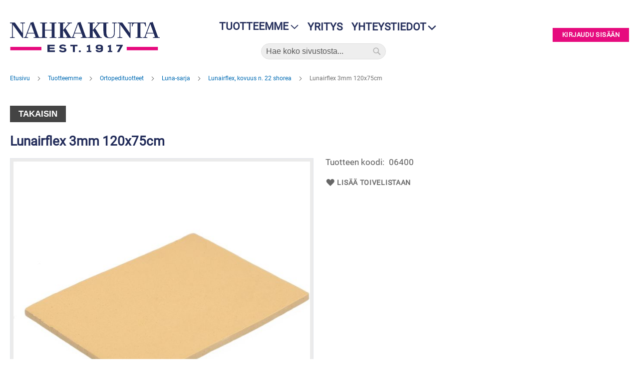

--- FILE ---
content_type: text/html; charset=UTF-8
request_url: https://nahkakunta.fi/lunairflex-3mm-120x75cm
body_size: 43330
content:
<!doctype html>
<html lang="fi">
    <head prefix="og: http://ogp.me/ns# fb: http://ogp.me/ns/fb# product: http://ogp.me/ns/product#">
        <script>
    var LOCALE = 'fi\u002DFI';
    var BASE_URL = 'https\u003A\u002F\u002Fnahkakunta.fi\u002F';
    var require = {
        'baseUrl': 'https\u003A\u002F\u002Fnahkakunta.fi\u002Fstatic\u002Fversion1763986582\u002Ffrontend\u002FCodaone\u002Fnahkakunta\u002Ffi_FI'
    };</script>        <meta charset="utf-8"/>
<meta name="title" content="Lunairflex 3mm 120x75cm"/>
<meta name="robots" content="INDEX,FOLLOW"/>
<meta name="viewport" content="width=device-width, initial-scale=1"/>
<meta name="format-detection" content="telephone=no"/>
<title>Lunairflex 3mm 120x75cm</title>
<link  rel="stylesheet" type="text/css"  media="all" href="https://nahkakunta.fi/static/version1763986582/frontend/Codaone/nahkakunta/fi_FI/mage/calendar.css" />
<link  rel="stylesheet" type="text/css"  media="all" href="https://nahkakunta.fi/static/version1763986582/frontend/Codaone/nahkakunta/fi_FI/Markup_Smartship/css/agent-search.css" />
<link  rel="stylesheet" type="text/css"  media="all" href="https://nahkakunta.fi/static/version1763986582/frontend/Codaone/nahkakunta/fi_FI/Markup_Matkahuolto/css/agent-search.css" />
<link  rel="stylesheet" type="text/css"  media="all" href="https://nahkakunta.fi/static/version1763986582/frontend/Codaone/nahkakunta/fi_FI/css/styles-m.css" />
<link  rel="stylesheet" type="text/css"  media="all" href="https://nahkakunta.fi/static/version1763986582/frontend/Codaone/nahkakunta/fi_FI/jquery/uppy/dist/uppy-custom.css" />
<link  rel="stylesheet" type="text/css"  media="all" href="https://nahkakunta.fi/static/version1763986582/frontend/Codaone/nahkakunta/fi_FI/Amasty_Customform/css/form-builder.css" />
<link  rel="stylesheet" type="text/css"  media="all" href="https://nahkakunta.fi/static/version1763986582/frontend/Codaone/nahkakunta/fi_FI/Amasty_Customform/css/form-render.css" />
<link  rel="stylesheet" type="text/css"  media="all" href="https://nahkakunta.fi/static/version1763986582/frontend/Codaone/nahkakunta/fi_FI/Amasty_Label/vendor/tooltipster/css/tooltipster.min.css" />
<link  rel="stylesheet" type="text/css"  media="all" href="https://nahkakunta.fi/static/version1763986582/frontend/Codaone/nahkakunta/fi_FI/Codaone_CategorySidebar/css/module.css" />
<link  rel="stylesheet" type="text/css"  media="all" href="https://nahkakunta.fi/static/version1763986582/frontend/Codaone/nahkakunta/fi_FI/Codaone_SaleQtyLabel/css/style.css" />
<link  rel="stylesheet" type="text/css"  media="all" href="https://nahkakunta.fi/static/version1763986582/frontend/Codaone/nahkakunta/fi_FI/Mageplaza_Core/css/owl.carousel.css" />
<link  rel="stylesheet" type="text/css"  media="all" href="https://nahkakunta.fi/static/version1763986582/frontend/Codaone/nahkakunta/fi_FI/Mageplaza_Core/css/owl.theme.css" />
<link  rel="stylesheet" type="text/css"  media="all" href="https://nahkakunta.fi/static/version1763986582/frontend/Codaone/nahkakunta/fi_FI/Mageplaza_BannerSlider/css/animate.min.css" />
<link  rel="stylesheet" type="text/css"  media="all" href="https://nahkakunta.fi/static/version1763986582/frontend/Codaone/nahkakunta/fi_FI/Mageplaza_BannerSlider/css/style.css" />
<link  rel="stylesheet" type="text/css"  media="all" href="https://nahkakunta.fi/static/version1763986582/frontend/Codaone/nahkakunta/fi_FI/mage/gallery/gallery.css" />
<link  rel="stylesheet" type="text/css"  media="screen and (min-width: 768px)" href="https://nahkakunta.fi/static/version1763986582/frontend/Codaone/nahkakunta/fi_FI/css/styles-l.css" />
<link  rel="stylesheet" type="text/css"  media="print" href="https://nahkakunta.fi/static/version1763986582/frontend/Codaone/nahkakunta/fi_FI/css/print.css" />
<script  type="text/javascript"  src="https://nahkakunta.fi/static/version1763986582/frontend/Codaone/nahkakunta/fi_FI/requirejs/require.js"></script>
<script  type="text/javascript"  src="https://nahkakunta.fi/static/version1763986582/frontend/Codaone/nahkakunta/fi_FI/mage/requirejs/mixins.js"></script>
<script  type="text/javascript"  src="https://nahkakunta.fi/static/version1763986582/frontend/Codaone/nahkakunta/fi_FI/requirejs-config.js"></script>
<link rel="preload" as="font" crossorigin="anonymous" href="https://nahkakunta.fi/static/version1763986582/frontend/Codaone/nahkakunta/fi_FI/fonts/opensans/light/opensans-300.woff2" />
<link rel="preload" as="font" crossorigin="anonymous" href="https://nahkakunta.fi/static/version1763986582/frontend/Codaone/nahkakunta/fi_FI/fonts/opensans/regular/opensans-400.woff2" />
<link rel="preload" as="font" crossorigin="anonymous" href="https://nahkakunta.fi/static/version1763986582/frontend/Codaone/nahkakunta/fi_FI/fonts/opensans/semibold/opensans-600.woff2" />
<link rel="preload" as="font" crossorigin="anonymous" href="https://nahkakunta.fi/static/version1763986582/frontend/Codaone/nahkakunta/fi_FI/fonts/opensans/bold/opensans-700.woff2" />
<link rel="preload" as="font" crossorigin="anonymous" href="https://nahkakunta.fi/static/version1763986582/frontend/Codaone/nahkakunta/fi_FI/fonts/Luma-Icons.woff2" />
<link  rel="icon" type="image/x-icon" href="https://nahkakunta.fi/media/favicon/stores/1/favicon.png" />
<link  rel="shortcut icon" type="image/x-icon" href="https://nahkakunta.fi/media/favicon/stores/1/favicon.png" />
<!-- Google Tag Manager -->
<script>(function(w,d,s,l,i){w[l]=w[l]||[];w[l].push({'gtm.start':
new Date().getTime(),event:'gtm.js'});var f=d.getElementsByTagName(s)[0],
j=d.createElement(s),dl=l!='dataLayer'?'&l='+l:'';j.async=true;j.src=
'https://www.googletagmanager.com/gtm.js?id='+i+dl;f.parentNode.insertBefore(j,f);
})(window,document,'script','dataLayer','GTM-N2LNPQSJ');</script>
<!-- End Google Tag Manager -->


<!-- Google tag (gtag.js) --> 
<script async src="https://www.googletagmanager.com/gtag/js?id=G-FRD4SEGEDG"></script> 
<script>
window.dataLayer = window.dataLayer || [];   
function gtag(){dataLayer.push(arguments);}
gtag('js', new Date());   
gtag('config', 'G-FRD4SEGEDG');
</script>
<!-- End Google tag -->        
<meta property="og:type" content="product" />
<meta property="og:title"
      content="Lunairflex&#x20;3mm&#x20;120x75cm" />
<meta property="og:image"
      content="https://nahkakunta.fi/media/catalog/product/cache/8298b8fa8eb013af9a56a0967795474f/0/6/06400_2.jpg" />
<meta property="og:description"
      content="" />
<meta property="og:url" content="https://nahkakunta.fi/lunairflex-3mm-120x75cm" />
    </head>
    <body data-container="body"
          data-mage-init='{"loaderAjax": {}, "loader": { "icon": "https://nahkakunta.fi/static/version1763986582/frontend/Codaone/nahkakunta/fi_FI/images/loader-2.gif"}}'
        id="html-body" itemtype="http://schema.org/Product" itemscope="itemscope" class="catalog-product-view product-lunairflex-3mm-120x75cm page-layout-1column">
        
<script type="text/x-magento-init">
    {
        "*": {
            "Magento_PageBuilder/js/widget-initializer": {
                "config": {"[data-content-type=\"slider\"][data-appearance=\"default\"]":{"Magento_PageBuilder\/js\/content-type\/slider\/appearance\/default\/widget":false},"[data-content-type=\"map\"]":{"Magento_PageBuilder\/js\/content-type\/map\/appearance\/default\/widget":false},"[data-content-type=\"row\"]":{"Magento_PageBuilder\/js\/content-type\/row\/appearance\/default\/widget":false},"[data-content-type=\"tabs\"]":{"Magento_PageBuilder\/js\/content-type\/tabs\/appearance\/default\/widget":false},"[data-content-type=\"slide\"]":{"Magento_PageBuilder\/js\/content-type\/slide\/appearance\/default\/widget":{"buttonSelector":".pagebuilder-slide-button","showOverlay":"hover","dataRole":"slide"}},"[data-content-type=\"banner\"]":{"Magento_PageBuilder\/js\/content-type\/banner\/appearance\/default\/widget":{"buttonSelector":".pagebuilder-banner-button","showOverlay":"hover","dataRole":"banner"}},"[data-content-type=\"buttons\"]":{"Magento_PageBuilder\/js\/content-type\/buttons\/appearance\/inline\/widget":false},"[data-content-type=\"products\"][data-appearance=\"carousel\"]":{"Magento_PageBuilder\/js\/content-type\/products\/appearance\/carousel\/widget":false}},
                "breakpoints": {"desktop":{"label":"Desktop","stage":true,"default":true,"class":"desktop-switcher","icon":"Magento_PageBuilder::css\/images\/switcher\/switcher-desktop.svg","conditions":{"min-width":"1024px"},"options":{"products":{"default":{"slidesToShow":"5"}}}},"tablet":{"conditions":{"max-width":"1024px","min-width":"768px"},"options":{"products":{"default":{"slidesToShow":"4"},"continuous":{"slidesToShow":"3"}}}},"mobile":{"label":"Mobile","stage":true,"class":"mobile-switcher","icon":"Magento_PageBuilder::css\/images\/switcher\/switcher-mobile.svg","media":"only screen and (max-width: 768px)","conditions":{"max-width":"768px","min-width":"640px"},"options":{"products":{"default":{"slidesToShow":"3"}}}},"mobile-small":{"conditions":{"max-width":"640px"},"options":{"products":{"default":{"slidesToShow":"2"},"continuous":{"slidesToShow":"1"}}}}}            }
        }
    }
</script>

<div class="cookie-status-message" id="cookie-status">
    The store will not work correctly when cookies are disabled.</div>
<script type="text&#x2F;javascript">document.querySelector("#cookie-status").style.display = "none";</script>
<script type="text/x-magento-init">
    {
        "*": {
            "cookieStatus": {}
        }
    }
</script>

<script type="text/x-magento-init">
    {
        "*": {
            "mage/cookies": {
                "expires": null,
                "path": "\u002F",
                "domain": ".nahkakunta.fi",
                "secure": true,
                "lifetime": "3600"
            }
        }
    }
</script>
    <noscript>
        <div class="message global noscript">
            <div class="content">
                <p>
                    <strong>JavaScript seems to be disabled in your browser.</strong>
                    <span>
                        For the best experience on our site, be sure to turn on Javascript in your browser.                    </span>
                </p>
            </div>
        </div>
    </noscript>

<script>
    window.cookiesConfig = window.cookiesConfig || {};
    window.cookiesConfig.secure = true;
</script><script>    require.config({
        map: {
            '*': {
                wysiwygAdapter: 'mage/adminhtml/wysiwyg/tiny_mce/tinymceAdapter'
            }
        }
    });</script><script>    require.config({
        paths: {
            googleMaps: 'https\u003A\u002F\u002Fmaps.googleapis.com\u002Fmaps\u002Fapi\u002Fjs\u003Fv\u003D3.53\u0026key\u003D'
        },
        config: {
            'Magento_PageBuilder/js/utils/map': {
                style: '',
            },
            'Magento_PageBuilder/js/content-type/map/preview': {
                apiKey: '',
                apiKeyErrorMessage: 'You\u0020must\u0020provide\u0020a\u0020valid\u0020\u003Ca\u0020href\u003D\u0027https\u003A\u002F\u002Fnahkakunta.fi\u002Fadminhtml\u002Fsystem_config\u002Fedit\u002Fsection\u002Fcms\u002F\u0023cms_pagebuilder\u0027\u0020target\u003D\u0027_blank\u0027\u003EGoogle\u0020Maps\u0020API\u0020key\u003C\u002Fa\u003E\u0020to\u0020use\u0020a\u0020map.'
            },
            'Magento_PageBuilder/js/form/element/map': {
                apiKey: '',
                apiKeyErrorMessage: 'You\u0020must\u0020provide\u0020a\u0020valid\u0020\u003Ca\u0020href\u003D\u0027https\u003A\u002F\u002Fnahkakunta.fi\u002Fadminhtml\u002Fsystem_config\u002Fedit\u002Fsection\u002Fcms\u002F\u0023cms_pagebuilder\u0027\u0020target\u003D\u0027_blank\u0027\u003EGoogle\u0020Maps\u0020API\u0020key\u003C\u002Fa\u003E\u0020to\u0020use\u0020a\u0020map.'
            },
        }
    });</script><script>
    require.config({
        shim: {
            'Magento_PageBuilder/js/utils/map': {
                deps: ['googleMaps']
            }
        }
    });</script>
    <script nonce="c29vZ3N6NnkzZ3lwNW10cmw4cDU0enluNWlpb2ZkN3M=">
        require([
                'jquery',
                'Mirasvit_SearchAutocomplete/js/autocomplete',
                'Mirasvit_SearchAutocomplete/js/typeahead'
            ], function ($, autocomplete, typeahead) {
                const selector = 'input#search, input#mobile_search, .minisearch input[type="text"]';

                $(document).ready(function () {
                    $('#search_mini_form').prop("minSearchLength", 10000);

                    const $input = $(selector);

                    $input.each(function (index, searchInput) {
                                                new autocomplete($(searchInput)).init({"query":"","priceFormat":{"pattern":"%s\u00a0\u20ac","precision":2,"requiredPrecision":2,"decimalSymbol":",","groupSymbol":"\u00a0","groupLength":3,"integerRequired":false},"minSearchLength":3,"url":"https:\/\/nahkakunta.fi\/searchautocomplete\/ajax\/suggest\/","storeId":"1","delay":300,"isAjaxCartButton":false,"isShowCartButton":false,"isShowImage":true,"isShowPrice":false,"isShowSku":false,"isShowRating":true,"isShowDescription":true,"isShowStockStatus":false,"layout":"1column","popularTitle":"Suosituimmat ehdotukset","popularSearches":["Vibram","Solki","Collonil","Nahka","Niitti"],"isTypeaheadEnabled":false,"typeaheadUrl":"https:\/\/nahkakunta.fi\/searchautocomplete\/ajax\/typeahead\/","minSuggestLength":2,"currency":"EUR","limit":36,"customerGroupId":0,"filterPosition":"disable"});
                    });
                });
            }
        );
    </script>

    <script id="searchAutocompletePlaceholder" type="text/x-custom-template">
    <div class="mst-searchautocomplete__autocomplete">
        <div class="mst-searchautocomplete__spinner">
            <div class="spinner-item spinner-item-1"></div>
            <div class="spinner-item spinner-item-2"></div>
            <div class="spinner-item spinner-item-3"></div>
            <div class="spinner-item spinner-item-4"></div>
        </div>

        <div class="mst-searchautocomplete__close">&times;</div>
    </div>
</script>

<script id="searchAutocompleteWrapper" type="text/x-custom-template">
    <div class="mst-searchautocomplete__wrapper">
        <div class="mst-searchautocomplete__results" data-bind="{
            visible: result().noResults == false,
            css: {
                __all: result().urlAll && result().totalItems > 0
            }
        }">
            <div data-bind="foreach: { data: result().indexes, as: 'index' }">
                <div data-bind="visible: index.totalItems, attr: {class: 'mst-searchautocomplete__index ' + index.identifier}">
                    <div class="mst-searchautocomplete__index-title">
                        <span data-bind="text: index.title"></span>
                        <span data-bind="visible: index.isShowTotals">
                            (<span data-bind="text: index.totalItems"></span>)
                        </span>
                    </div>

                    <div class="mst-searchautocomplete__empty-result" data-bind="visible: index.isMisspell == true">
                        <span data-bind="text: index.textMisspell"></span>
                        <span data-bind="text: index.textCorrected"></span>
                    </div>

                    <ul data-bind="foreach: { data: index.items, as: 'item' }">
                        <li data-bind="
                            template: { name: index.identifier, data: item },
                            attr: {class: 'mst-searchautocomplete__item ' + index.identifier},
                            event: { mouseover: $parents[1].onMouseOver, mouseout: $parents[1].onMouseOut, mousedown: $parents[1].onClick },
                            css: {_active: $data.isActive}">
                        </li>
                    </ul>
                </div>
            </div>

            <div class="mst-searchautocomplete__show-all" data-bind="visible: result().urlAll && result().totalItems > 0">
                <a data-bind="attr: { href: result().urlAll }">
                    <span data-bind="text: result().textAll"></span>
                </a>
            </div>
        </div>

        <div class="mst-searchautocomplete__empty-result" data-bind="visible: result().noResults == true && !loading()">
            <span data-bind="text: result().textEmpty"></span>
        </div>
    </div>
</script>

<script id="popular" type="text/x-custom-template">
    <a class="title" data-bind="text: query"></a>
</script>

<script id="magento_search_query" type="text/x-custom-template">
    <a class="title" data-bind="text: query_text, attr: {href: url}, highlight"></a> <span class="num_results" data-bind="text: num_results"></span>
</script>

<script id="magento_catalog_product" type="text/x-custom-template">
    <!-- ko if: (imageUrl && $parents[2].config.isShowImage) -->
    <a rel="noreferrer" data-bind="attr: {href: url}">
        <div class="mst-product-image-wrapper"><img data-bind="attr: {src: imageUrl}"/></div>
    </a>
    <!-- /ko -->

    <div class="meta">
        <div class="title">
            <a rel="noreferrer" data-bind="html: name, attr: {href: url}, highlight"></a>

            <!-- ko if: (sku && $parents[2].config.isShowSku) -->
            <span class="sku" data-bind="text: sku, highlight"></span>
            <!-- /ko -->
        </div>

        <!-- ko if: (description && $parents[2].config.isShowDescription) -->
        <div class="description" data-bind="text: description, highlight"></div>
        <!-- /ko -->

        <!-- ko if: (rating && $parents[2].config.isShowRating) -->
        <div>
            <div class="rating-summary">
                <div class="rating-result">
                    <span data-bind="style: { width: rating + '%' }"></span>
                </div>
            </div>
        </div>
        <!-- /ko -->

        <!-- ko if: (stockStatus && $parents[2].config.isShowStockStatus) -->
        <span class="stock_status" data-bind="text: stockStatus, processStockStatus"></span>
        <!-- /ko -->

        <!-- ko if: (addToCartUrl && $parents[2].config.isShowCartButton) -->
        <div class="to-cart">
            <a class="action primary mst__add_to_cart" data-bind="attr: { _href: addToCartUrl }">
                <span>Add To Cart</span>
            </a>
        </div>
        <!-- /ko -->
    </div>

    <!-- ko if: (price && $parents[2].config.isShowPrice) -->
    <div class="store">
        <div data-bind="html: price" class="price"></div>
    </div>
    <!-- /ko -->
</script>

<script id="magento_catalog_categoryproduct" type="text/x-custom-template">
    <a class="title" data-bind="text: name, attr: {href: url}, highlight"></a>
</script>

<script id="magento_catalog_category" type="text/x-custom-template">
    <a class="title" data-bind="html: name, attr: {href: url}, highlight"></a>
</script>

<script id="magento_cms_page" type="text/x-custom-template">
    <a class="title" data-bind="text: name, attr: {href: url}, highlight"></a>
</script>

<script id="magento_catalog_attribute" type="text/x-custom-template">
    <a class="title" data-bind="text: name, attr: {href: url}, highlight"></a>
</script>

<script id="magento_catalog_attribute_2" type="text/x-custom-template">
    <a class="title" data-bind="text: name, attr: {href: url}, highlight"></a>
</script>

<script id="magento_catalog_attribute_3" type="text/x-custom-template">
    <a class="title" data-bind="text: name, attr: {href: url}, highlight"></a>
</script>

<script id="magento_catalog_attribute_4" type="text/x-custom-template">
    <a class="title" data-bind="text: name, attr: {href: url}, highlight"></a>
</script>

<script id="magento_catalog_attribute_5" type="text/x-custom-template">
    <a class="title" data-bind="text: name, attr: {href: url}, highlight"></a>
</script>

<script id="mirasvit_kb_article" type="text/x-custom-template">
    <a class="title" data-bind="text: name, attr: {href: url}, highlight"></a>
</script>

<script id="external_wordpress_post" type="text/x-custom-template">
    <a class="title" data-bind="text: name, attr: {href: url}, highlight"></a>
</script>

<script id="amasty_blog_post" type="text/x-custom-template">
    <a class="title" data-bind="text: name, attr: {href: url}, highlight"></a>
</script>

<script id="amasty_faq_question" type="text/x-custom-template">
    <a class="title" data-bind="text: name, attr: {href: url}, highlight"></a>
</script>

<script id="magefan_blog_post" type="text/x-custom-template">
    <a class="title" data-bind="text: name, attr: {href: url}, highlight"></a>
</script>

<script id="mageplaza_blog_post" type="text/x-custom-template">
    <a class="title" data-bind="text: name, attr: {href: url}, highlight"></a>
</script>

<script id="aheadworks_blog_post" type="text/x-custom-template">
    <a class="title" data-bind="text: name, attr: {href: url}, highlight"></a>
</script>

<script id="mirasvit_blog_post" type="text/x-custom-template">
    <a class="title" data-bind="text: name, attr: {href: url}, highlight"></a>
</script>

<script id="mirasvit_gry_registry" type="text/x-custom-template">
    <a class="title" data-bind="text: title, attr: {href: url}, highlight"></a>
    <p data-bind="text: name, highlight"></p>
</script>

<script id="ves_blog_post" type="text/x-custom-template">
    <a class="title" data-bind="text: name, attr: {href: url}, highlight"></a>
</script>

<script id="fishpig_glossary_word" type="text/x-custom-template">
    <a class="title" data-bind="text: name, attr: {href: url}, highlight"></a>
</script>

<script id="blackbird_contentmanager_content" type="text/x-custom-template">
    <a class="title" data-bind="text: name, attr: {href: url}, highlight"></a>
</script>

<script id="mirasvit_brand_page" type="text/x-custom-template">
    <a class="title" data-bind="text: name, attr: {href: url}, highlight"></a>
</script>

<div class="page-wrapper"><header class="page-header"><div class="panel wrapper"><div class="panel header"><a class="action skip contentarea"
   href="#contentarea">
    <span>
        Skip to Content    </span>
</a>
</div></div><div class="header content"><span data-action="toggle-nav" class="action nav-toggle"><span>Toggle Nav</span></span>
<a
    class="logo"
    href="https://nahkakunta.fi/"
    title="logo"
    aria-label="store logo">
    <img src="https://nahkakunta.fi/media/logo/default/nk-logo-2019.png"
         title="logo"
         alt="logo"
            width="300"            height="60"    />
</a>
<div class="header-middle">
<nav class="navigation" data-action="navigation">
    <ul data-mage-init='{"menu":{"responsive":true, "expanded":false, "position":{"my":"left top","at":"left bottom"}}}'>
        <li  class="level0 nav-1 category-item first last level-top parent"><a href="https://nahkakunta.fi/tuotteemme"  class="level-top" ><span>Tuotteemme</span></a><ul class="level0 submenu megamenu"><div class="megamenu-description"></div><li  class="level1 nav-1-1 category-item first parent"><a href="https://nahkakunta.fi/tuotteemme/hoitoaineet" ><span>Hoitoaineet</span></a><ul class="level1 submenu "><li  class="level2 nav-1-1-1 category-item first parent"><a href="https://nahkakunta.fi/tuotteemme/hoitoaineet/woly-hoitoaineet" ><span>Woly hoitoaineet</span></a><ul class="level2 submenu "><li  class="level3 nav-1-1-1-1 category-item first"><a href="https://nahkakunta.fi/tuotteemme/hoitoaineet/woly-hoitoaineet/pintanahka" ><span>Pintanahka</span></a></li><li  class="level3 nav-1-1-1-2 category-item"><a href="https://nahkakunta.fi/tuotteemme/hoitoaineet/woly-hoitoaineet/erikoistuotteet" ><span>Erikoistuotteet</span></a></li><li  class="level3 nav-1-1-1-3 category-item"><a href="https://nahkakunta.fi/tuotteemme/hoitoaineet/woly-hoitoaineet/rasvanahat" ><span>Rasvanahat</span></a></li><li  class="level3 nav-1-1-1-4 category-item"><a href="https://nahkakunta.fi/tuotteemme/hoitoaineet/woly-hoitoaineet/mokka-ja-nupukki" ><span>Mokka ja Nupukki</span></a></li><li  class="level3 nav-1-1-1-5 category-item"><a href="https://nahkakunta.fi/tuotteemme/hoitoaineet/woly-hoitoaineet/pikakiillokkeet" ><span>Pikakiillokkeet</span></a></li><li  class="level3 nav-1-1-1-6 category-item"><a href="https://nahkakunta.fi/tuotteemme/hoitoaineet/woly-hoitoaineet/puhdistusvalineet" ><span>Puhdistusvälineet</span></a></li><li  class="level3 nav-1-1-1-7 category-item"><a href="https://nahkakunta.fi/tuotteemme/hoitoaineet/woly-hoitoaineet/kyllasteet" ><span>Kyllästeet</span></a></li><li  class="level3 nav-1-1-1-8 category-item last"><a href="https://nahkakunta.fi/tuotteemme/hoitoaineet/woly-hoitoaineet/mainomateriaali" ><span>Mainomateriaali</span></a></li></ul></li><li  class="level2 nav-1-1-2 category-item parent"><a href="https://nahkakunta.fi/tuotteemme/hoitoaineet/nk1917-hoitoaineet" ><span>NK1917 Hoitoaineet</span></a><ul class="level2 submenu "><li  class="level3 nav-1-1-2-1 category-item first"><a href="https://nahkakunta.fi/tuotteemme/hoitoaineet/nk1917-hoitoaineet/hoitoaineet" ><span>Hoitoaineet</span></a></li><li  class="level3 nav-1-1-2-2 category-item"><a href="https://nahkakunta.fi/tuotteemme/hoitoaineet/nk1917-hoitoaineet/puhdistus" ><span>Puhdistus</span></a></li><li  class="level3 nav-1-1-2-3 category-item"><a href="https://nahkakunta.fi/tuotteemme/hoitoaineet/nk1917-hoitoaineet/raikastus" ><span>Raikastus</span></a></li><li  class="level3 nav-1-1-2-4 category-item last"><a href="https://nahkakunta.fi/tuotteemme/hoitoaineet/nk1917-hoitoaineet/kotim-mehilaisvaha" ><span>Kotim.mehiläisvaha</span></a></li></ul></li><li  class="level2 nav-1-1-3 category-item parent"><a href="https://nahkakunta.fi/tuotteemme/hoitoaineet/kotimainen-kosteussuoja" ><span>Kotimainen kosteussuoja</span></a><ul class="level2 submenu "><li  class="level3 nav-1-1-3-1 category-item first last"><a href="https://nahkakunta.fi/tuotteemme/hoitoaineet/kotimainen-kosteussuoja/kotimainen-kosteussuoja" ><span>Kotimainen kosteussuoja</span></a></li></ul></li><li  class="level2 nav-1-1-4 category-item parent"><a href="https://nahkakunta.fi/tuotteemme/hoitoaineet/trg-hoitoaineet" ><span>TRG hoitoaineet</span></a><ul class="level2 submenu "><li  class="level3 nav-1-1-4-1 category-item first"><a href="https://nahkakunta.fi/tuotteemme/hoitoaineet/trg-hoitoaineet/spray-maalit" ><span>Spray maalit</span></a></li><li  class="level3 nav-1-1-4-2 category-item"><a href="https://nahkakunta.fi/tuotteemme/hoitoaineet/trg-hoitoaineet/erikoistuotteet" ><span>Erikoistuotteet</span></a></li><li  class="level3 nav-1-1-4-3 category-item"><a href="https://nahkakunta.fi/tuotteemme/hoitoaineet/trg-hoitoaineet/nahkarasvat" ><span>Nahkarasvat</span></a></li><li  class="level3 nav-1-1-4-4 category-item"><a href="https://nahkakunta.fi/tuotteemme/hoitoaineet/trg-hoitoaineet/pintanahka" ><span>Pintanahka</span></a></li><li  class="level3 nav-1-1-4-5 category-item last"><a href="https://nahkakunta.fi/tuotteemme/hoitoaineet/trg-hoitoaineet/mokkamaalit" ><span>Mokkamaalit</span></a></li></ul></li><li  class="level2 nav-1-1-5 category-item parent"><a href="https://nahkakunta.fi/tuotteemme/hoitoaineet/palc-hoitoaineet" ><span>Palc hoitoaineet</span></a><ul class="level2 submenu "><li  class="level3 nav-1-1-5-1 category-item first"><a href="https://nahkakunta.fi/tuotteemme/hoitoaineet/palc-hoitoaineet/pikakiillokkeet" ><span>Pikakiillokkeet</span></a></li><li  class="level3 nav-1-1-5-2 category-item"><a href="https://nahkakunta.fi/tuotteemme/hoitoaineet/palc-hoitoaineet/rasvanahat" ><span>Rasvanahat</span></a></li><li  class="level3 nav-1-1-5-3 category-item"><a href="https://nahkakunta.fi/tuotteemme/hoitoaineet/palc-hoitoaineet/pintanahka" ><span>Pintanahka</span></a></li><li  class="level3 nav-1-1-5-4 category-item"><a href="https://nahkakunta.fi/tuotteemme/hoitoaineet/palc-hoitoaineet/erikoistuotteet" ><span>Erikoistuotteet</span></a></li><li  class="level3 nav-1-1-5-5 category-item last"><a href="https://nahkakunta.fi/tuotteemme/hoitoaineet/palc-hoitoaineet/kyllasteet-suoja-aineet" ><span>Kyllästeet, Suoja-aineet</span></a></li></ul></li><li  class="level2 nav-1-1-6 category-item parent"><a href="https://nahkakunta.fi/tuotteemme/hoitoaineet/bama-hoitoaineet" ><span>Bama hoitoaineet</span></a><ul class="level2 submenu "><li  class="level3 nav-1-1-6-1 category-item first last"><a href="https://nahkakunta.fi/tuotteemme/hoitoaineet/bama-hoitoaineet/silky-feet" ><span>Silky Feet</span></a></li></ul></li><li  class="level2 nav-1-1-7 category-item parent"><a href="https://nahkakunta.fi/tuotteemme/hoitoaineet/collonil-1909" ><span>Collonil 1909</span></a><ul class="level2 submenu "><li  class="level3 nav-1-1-7-1 category-item first"><a href="https://nahkakunta.fi/tuotteemme/hoitoaineet/collonil-1909/mainosmateriaali" ><span>Mainosmateriaali</span></a></li><li  class="level3 nav-1-1-7-2 category-item"><a href="https://nahkakunta.fi/tuotteemme/hoitoaineet/collonil-1909/kyllasteet" ><span>Kyllästeet</span></a></li><li  class="level3 nav-1-1-7-3 category-item"><a href="https://nahkakunta.fi/tuotteemme/hoitoaineet/collonil-1909/wax-polish" ><span>Wax Polish</span></a></li><li  class="level3 nav-1-1-7-4 category-item"><a href="https://nahkakunta.fi/tuotteemme/hoitoaineet/collonil-1909/erikoistuotteet" ><span>Erikoistuotteet</span></a></li><li  class="level3 nav-1-1-7-5 category-item"><a href="https://nahkakunta.fi/tuotteemme/hoitoaineet/collonil-1909/creme-deluxe" ><span>Creme Deluxe</span></a></li><li  class="level3 nav-1-1-7-6 category-item last"><a href="https://nahkakunta.fi/tuotteemme/hoitoaineet/collonil-1909/harjat" ><span>Harjat</span></a></li></ul></li><li  class="level2 nav-1-1-8 category-item parent"><a href="https://nahkakunta.fi/tuotteemme/hoitoaineet/collonil-hoitoaineet" ><span>Collonil hoitoaineet</span></a><ul class="level2 submenu "><li  class="level3 nav-1-1-8-1 category-item first"><a href="https://nahkakunta.fi/tuotteemme/hoitoaineet/collonil-hoitoaineet/carbon-tuotteet" ><span>Carbon tuotteet</span></a></li><li  class="level3 nav-1-1-8-2 category-item"><a href="https://nahkakunta.fi/tuotteemme/hoitoaineet/collonil-hoitoaineet/organic" ><span>Organic</span></a></li><li  class="level3 nav-1-1-8-3 category-item"><a href="https://nahkakunta.fi/tuotteemme/hoitoaineet/collonil-hoitoaineet/waterstop-75ml" ><span>Waterstop 75ml</span></a></li><li  class="level3 nav-1-1-8-4 category-item"><a href="https://nahkakunta.fi/tuotteemme/hoitoaineet/collonil-hoitoaineet/nubuk-textile-75ml" ><span>Nubuk &amp; Textile 75ml</span></a></li><li  class="level3 nav-1-1-8-5 category-item"><a href="https://nahkakunta.fi/tuotteemme/hoitoaineet/collonil-hoitoaineet/nubuk-velours-200ml-spray" ><span>Nubuk &amp; Velours 200ml spray</span></a></li><li  class="level3 nav-1-1-8-6 category-item"><a href="https://nahkakunta.fi/tuotteemme/hoitoaineet/collonil-hoitoaineet/puhdistusvalineet" ><span>Puhdistusvälineet</span></a></li><li  class="level3 nav-1-1-8-7 category-item"><a href="https://nahkakunta.fi/tuotteemme/hoitoaineet/collonil-hoitoaineet/pikakiillokkeet" ><span>Pikakiillokkeet</span></a></li><li  class="level3 nav-1-1-8-8 category-item"><a href="https://nahkakunta.fi/tuotteemme/hoitoaineet/collonil-hoitoaineet/colorit-50ml" ><span>Colorit 50ml</span></a></li><li  class="level3 nav-1-1-8-9 category-item"><a href="https://nahkakunta.fi/tuotteemme/hoitoaineet/collonil-hoitoaineet/kyllasteet-mokan-puhdistus" ><span>Kyllästeet &amp; mokan puhdistus</span></a></li><li  class="level3 nav-1-1-8-10 category-item"><a href="https://nahkakunta.fi/tuotteemme/hoitoaineet/collonil-hoitoaineet/erikoistuotteet" ><span>Erikoistuotteet</span></a></li><li  class="level3 nav-1-1-8-11 category-item"><a href="https://nahkakunta.fi/tuotteemme/hoitoaineet/collonil-hoitoaineet/rasvanahat" ><span>Nahkarasvat</span></a></li><li  class="level3 nav-1-1-8-12 category-item"><a href="https://nahkakunta.fi/tuotteemme/hoitoaineet/collonil-hoitoaineet/for-my-bags-only" ><span>For My BAGS Only</span></a></li><li  class="level3 nav-1-1-8-13 category-item"><a href="https://nahkakunta.fi/tuotteemme/hoitoaineet/collonil-hoitoaineet/shoecream-60ml" ><span>Shoecream 60ml</span></a></li><li  class="level3 nav-1-1-8-14 category-item last"><a href="https://nahkakunta.fi/tuotteemme/hoitoaineet/collonil-hoitoaineet/mainosmateriaali" ><span>Mainosmateriaali</span></a></li></ul></li><li  class="level2 nav-1-1-9 category-item parent"><a href="https://nahkakunta.fi/tuotteemme/hoitoaineet/bergal-hoitoaineet" ><span>Bergal hoitoaineet</span></a><ul class="level2 submenu "><li  class="level3 nav-1-1-9-1 category-item first last"><a href="https://nahkakunta.fi/tuotteemme/hoitoaineet/bergal-hoitoaineet/sneakers-tuotteet" ><span>Sneakers - tuotteet</span></a></li></ul></li><li  class="level2 nav-1-1-10 category-item last parent"><a href="https://nahkakunta.fi/tuotteemme/hoitoaineet/tana-hoitoaineet" ><span>Tana hoitoaineet</span></a><ul class="level2 submenu "><li  class="level3 nav-1-1-10-1 category-item first"><a href="https://nahkakunta.fi/tuotteemme/hoitoaineet/tana-hoitoaineet/erikoistuotteet" ><span>Erikoistuotteet</span></a></li><li  class="level3 nav-1-1-10-2 category-item"><a href="https://nahkakunta.fi/tuotteemme/hoitoaineet/tana-hoitoaineet/kyllasteet-suoja-aineet" ><span>Kyllästeet, Suoja-aineet</span></a></li><li  class="level3 nav-1-1-10-3 category-item last"><a href="https://nahkakunta.fi/tuotteemme/hoitoaineet/tana-hoitoaineet/pikakiillokkeet" ><span>Pikakiillokkeet</span></a></li></ul></li></ul></li><li  class="level1 nav-1-2 category-item parent"><a href="https://nahkakunta.fi/tuotteemme/kenkatarvikkeet" ><span>Kenkätarvikkeet</span></a><ul class="level1 submenu "><li  class="level2 nav-1-2-1 category-item first parent"><a href="https://nahkakunta.fi/tuotteemme/kenkatarvikkeet/muut-kenkatarvikkeet" ><span>Muut kenkätarvikkeet</span></a><ul class="level2 submenu "><li  class="level3 nav-1-2-1-1 category-item first"><a href="https://nahkakunta.fi/tuotteemme/kenkatarvikkeet/muut-kenkatarvikkeet/express" ><span>Express</span></a></li><li  class="level3 nav-1-2-1-2 category-item"><a href="https://nahkakunta.fi/tuotteemme/kenkatarvikkeet/muut-kenkatarvikkeet/nahkarasvat" ><span>Nahkarasvat</span></a></li><li  class="level3 nav-1-2-1-3 category-item"><a href="https://nahkakunta.fi/tuotteemme/kenkatarvikkeet/muut-kenkatarvikkeet/maarittelematon" ><span>Määrittelemätön</span></a></li><li  class="level3 nav-1-2-1-4 category-item"><a href="https://nahkakunta.fi/tuotteemme/kenkatarvikkeet/muut-kenkatarvikkeet/nahkaksaippuat" ><span>Nahkaksaippuat</span></a></li><li  class="level3 nav-1-2-1-5 category-item"><a href="https://nahkakunta.fi/tuotteemme/kenkatarvikkeet/muut-kenkatarvikkeet/nahkaoljyt" ><span>Nahkaöljyt</span></a></li><li  class="level3 nav-1-2-1-6 category-item last"><a href="https://nahkakunta.fi/tuotteemme/kenkatarvikkeet/muut-kenkatarvikkeet/jalovahat" ><span>Jalovahat</span></a></li></ul></li><li  class="level2 nav-1-2-2 category-item parent"><a href="https://nahkakunta.fi/tuotteemme/kenkatarvikkeet/sukat" ><span>Sukat</span></a><ul class="level2 submenu "><li  class="level3 nav-1-2-2-1 category-item first last"><a href="https://nahkakunta.fi/tuotteemme/kenkatarvikkeet/sukat/sovitussukat" ><span>Sovitussukat</span></a></li></ul></li><li  class="level2 nav-1-2-3 category-item parent"><a href="https://nahkakunta.fi/tuotteemme/kenkatarvikkeet/kenkaharjat" ><span>Kenkäharjat</span></a><ul class="level2 submenu "><li  class="level3 nav-1-2-3-1 category-item first last"><a href="https://nahkakunta.fi/tuotteemme/kenkatarvikkeet/kenkaharjat/kenkaharjat" ><span>Kenkäharjat</span></a></li></ul></li><li  class="level2 nav-1-2-4 category-item parent"><a href="https://nahkakunta.fi/tuotteemme/kenkatarvikkeet/kenkalusikat" ><span>Kenkälusikat</span></a><ul class="level2 submenu "><li  class="level3 nav-1-2-4-1 category-item first"><a href="https://nahkakunta.fi/tuotteemme/kenkatarvikkeet/kenkalusikat/kenkalusikat-15-20cm" ><span>Kenkälusikat 15 - 20cm</span></a></li><li  class="level3 nav-1-2-4-2 category-item"><a href="https://nahkakunta.fi/tuotteemme/kenkatarvikkeet/kenkalusikat/kenkalusikat-42-68cm" ><span>Kenkälusikat 42- 68cm</span></a></li><li  class="level3 nav-1-2-4-3 category-item last"><a href="https://nahkakunta.fi/tuotteemme/kenkatarvikkeet/kenkalusikat/kenkalusikka-70cm" ><span>Kenkälusikka 70cm</span></a></li></ul></li><li  class="level2 nav-1-2-5 category-item parent"><a href="https://nahkakunta.fi/tuotteemme/kenkatarvikkeet/lestit-ja-mitat" ><span>Lestit ja mitat</span></a><ul class="level2 submenu "><li  class="level3 nav-1-2-5-1 category-item first"><a href="https://nahkakunta.fi/tuotteemme/kenkatarvikkeet/lestit-ja-mitat/kenkalestit" ><span>Kenkälestit</span></a></li><li  class="level3 nav-1-2-5-2 category-item"><a href="https://nahkakunta.fi/tuotteemme/kenkatarvikkeet/lestit-ja-mitat/jalkamitat" ><span>Jalkamitat</span></a></li><li  class="level3 nav-1-2-5-3 category-item last"><a href="https://nahkakunta.fi/tuotteemme/kenkatarvikkeet/lestit-ja-mitat/varsilestit-ja-ripustimet" ><span>Varsilestit ja -ripustimet</span></a></li></ul></li><li  class="level2 nav-1-2-6 category-item last parent"><a href="https://nahkakunta.fi/tuotteemme/kenkatarvikkeet/liukuesteet" ><span>Liukuesteet</span></a><ul class="level2 submenu "><li  class="level3 nav-1-2-6-1 category-item first"><a href="https://nahkakunta.fi/tuotteemme/kenkatarvikkeet/liukuesteet/pakialiukuesteet" ><span>Päkiäliukuesteet</span></a></li><li  class="level3 nav-1-2-6-2 category-item"><a href="https://nahkakunta.fi/tuotteemme/kenkatarvikkeet/liukuesteet/muut-liukuesteet-ja-tarvikkeet" ><span>Muut liukuesteet ja tarvikkeet</span></a></li><li  class="level3 nav-1-2-6-3 category-item"><a href="https://nahkakunta.fi/tuotteemme/kenkatarvikkeet/liukuesteet/kantaliukuesteet" ><span>Kantaliukuesteet</span></a></li><li  class="level3 nav-1-2-6-4 category-item"><a href="https://nahkakunta.fi/tuotteemme/kenkatarvikkeet/liukuesteet/pakia-ja-kantaliukuesteet" ><span>Päkiä- ja kantaliukuesteet</span></a></li><li  class="level3 nav-1-2-6-5 category-item last"><a href="https://nahkakunta.fi/tuotteemme/kenkatarvikkeet/liukuesteet/nastakenkien-suojat" ><span>Nastakenkien suojat</span></a></li></ul></li></ul></li><li  class="level1 nav-1-3 category-item parent"><a href="https://nahkakunta.fi/tuotteemme/kengannauhat" ><span>Kengännauhat</span></a><ul class="level1 submenu "><li  class="level2 nav-1-3-1 category-item first parent"><a href="https://nahkakunta.fi/tuotteemme/kengannauhat/muut-kengannauhat" ><span>Muut kengännauhat</span></a><ul class="level2 submenu "><li  class="level3 nav-1-3-1-1 category-item first"><a href="https://nahkakunta.fi/tuotteemme/kengannauhat/muut-kengannauhat/loopking" ><span>LoopKing</span></a></li><li  class="level3 nav-1-3-1-2 category-item"><a href="https://nahkakunta.fi/tuotteemme/kengannauhat/muut-kengannauhat/nahkanauhat" ><span>Nahkanauhat</span></a></li><li  class="level3 nav-1-3-1-3 category-item last"><a href="https://nahkakunta.fi/tuotteemme/kengannauhat/muut-kengannauhat/luistinnauhat" ><span>Luistinnauhat</span></a></li></ul></li><li  class="level2 nav-1-3-2 category-item parent"><a href="https://nahkakunta.fi/tuotteemme/kengannauhat/ringpoint-kengannauhat" ><span>Ringpoint kengännauhat</span></a><ul class="level2 submenu "><li  class="level3 nav-1-3-2-1 category-item first"><a href="https://nahkakunta.fi/tuotteemme/kengannauhat/ringpoint-kengannauhat/erikoisnauhat" ><span>Ringpoint Erikoisnauhat</span></a></li><li  class="level3 nav-1-3-2-2 category-item"><a href="https://nahkakunta.fi/tuotteemme/kengannauhat/ringpoint-kengannauhat/45cm" ><span>Ringpoint 45cm</span></a></li><li  class="level3 nav-1-3-2-3 category-item"><a href="https://nahkakunta.fi/tuotteemme/kengannauhat/ringpoint-kengannauhat/60cm" ><span>Ringpoint 60cm</span></a></li><li  class="level3 nav-1-3-2-4 category-item"><a href="https://nahkakunta.fi/tuotteemme/kengannauhat/ringpoint-kengannauhat/75cm" ><span>Ringpoint 75cm</span></a></li><li  class="level3 nav-1-3-2-5 category-item"><a href="https://nahkakunta.fi/tuotteemme/kengannauhat/ringpoint-kengannauhat/90cm" ><span>Ringpoint 90cm</span></a></li><li  class="level3 nav-1-3-2-6 category-item"><a href="https://nahkakunta.fi/tuotteemme/kengannauhat/ringpoint-kengannauhat/100cm" ><span>Ringpoint 100cm</span></a></li><li  class="level3 nav-1-3-2-7 category-item"><a href="https://nahkakunta.fi/tuotteemme/kengannauhat/ringpoint-kengannauhat/120cm" ><span>Ringpoint 120cm</span></a></li><li  class="level3 nav-1-3-2-8 category-item"><a href="https://nahkakunta.fi/tuotteemme/kengannauhat/ringpoint-kengannauhat/150cm" ><span>Ringpoint 150cm</span></a></li><li  class="level3 nav-1-3-2-9 category-item"><a href="https://nahkakunta.fi/tuotteemme/kengannauhat/ringpoint-kengannauhat/180cm" ><span>Ringpoint 180cm</span></a></li><li  class="level3 nav-1-3-2-10 category-item"><a href="https://nahkakunta.fi/tuotteemme/kengannauhat/ringpoint-kengannauhat/200cm" ><span>Ringpoint 200cm</span></a></li><li  class="level3 nav-1-3-2-11 category-item"><a href="https://nahkakunta.fi/tuotteemme/kengannauhat/ringpoint-kengannauhat/240-280cm" ><span>Ringpoint 240-280cm</span></a></li><li  class="level3 nav-1-3-2-12 category-item"><a href="https://nahkakunta.fi/tuotteemme/kengannauhat/ringpoint-kengannauhat/satiini-90cm" ><span>Ringpoint Satiini 90cm</span></a></li><li  class="level3 nav-1-3-2-13 category-item"><a href="https://nahkakunta.fi/tuotteemme/kengannauhat/ringpoint-kengannauhat/satiini-120cm" ><span>Ringpoint Satiini 120cm</span></a></li><li  class="level3 nav-1-3-2-14 category-item"><a href="https://nahkakunta.fi/tuotteemme/kengannauhat/ringpoint-kengannauhat/rullanauha-art-110-25mtr" ><span>Ringpoint Rullanauha art.110 (25mtr)</span></a></li><li  class="level3 nav-1-3-2-15 category-item"><a href="https://nahkakunta.fi/tuotteemme/kengannauhat/ringpoint-kengannauhat/rullanauha-art-114-25mtr" ><span>Ringpoint Rullanauha art.114 (25mtr)</span></a></li><li  class="level3 nav-1-3-2-16 category-item"><a href="https://nahkakunta.fi/tuotteemme/kengannauhat/ringpoint-kengannauhat/rullanauha-art-130-25mtr" ><span>Ringpoint Rullanauha art.130 (25mtr)</span></a></li><li  class="level3 nav-1-3-2-17 category-item"><a href="https://nahkakunta.fi/tuotteemme/kengannauhat/ringpoint-kengannauhat/rullanauha-art-126-25mtr" ><span>Ringpoint Rullanauha art.126 (25mtr)</span></a></li><li  class="level3 nav-1-3-2-18 category-item"><a href="https://nahkakunta.fi/tuotteemme/kengannauhat/ringpoint-kengannauhat/rullanauha-art-129-25mtr" ><span>Ringpoint Rullanauha art.129 (25mtr)</span></a></li><li  class="level3 nav-1-3-2-19 category-item"><a href="https://nahkakunta.fi/tuotteemme/kengannauhat/ringpoint-kengannauhat/rullanauha-art-113-25mtr" ><span>Ringpoint Rullanauha art.113 (25mtr)</span></a></li><li  class="level3 nav-1-3-2-20 category-item"><a href="https://nahkakunta.fi/tuotteemme/kengannauhat/ringpoint-kengannauhat/rullanauha-art-123-25mtr" ><span>Ringpoint Rullanauha art.123 (25mtr)</span></a></li><li  class="level3 nav-1-3-2-21 category-item"><a href="https://nahkakunta.fi/tuotteemme/kengannauhat/ringpoint-kengannauhat/rullanauha-art-150-25mtr" ><span>Ringpoint Rullanauha art.150 (25mtr)</span></a></li><li  class="level3 nav-1-3-2-22 category-item"><a href="https://nahkakunta.fi/tuotteemme/kengannauhat/ringpoint-kengannauhat/nauhapaatetyokalut" ><span>Ringpoint Nauhapäätetyökalut</span></a></li><li  class="level3 nav-1-3-2-23 category-item"><a href="https://nahkakunta.fi/tuotteemme/kengannauhat/ringpoint-kengannauhat/nauhapaatteet" ><span>Ringpoint Nauhapäätteet</span></a></li><li  class="level3 nav-1-3-2-24 category-item last"><a href="https://nahkakunta.fi/tuotteemme/kengannauhat/ringpoint-kengannauhat/tarjous-poistotuotteet" ><span>Ringpoint Tarjous- /poistotuotteet</span></a></li></ul></li><li  class="level2 nav-1-3-3 category-item parent"><a href="https://nahkakunta.fi/tuotteemme/kengannauhat/quick-easy-pikalukkonauhat" ><span>Quick&amp;Easy Pikalukkonauhat</span></a><ul class="level2 submenu "><li  class="level3 nav-1-3-3-1 category-item first last"><a href="https://nahkakunta.fi/tuotteemme/kengannauhat/quick-easy-pikalukkonauhat/pikalukkonauhat" ><span>Pikalukkonauhat</span></a></li></ul></li><li  class="level2 nav-1-3-4 category-item parent"><a href="https://nahkakunta.fi/tuotteemme/kengannauhat/blc-kengannauhat" ><span>BLC kengännauhat</span></a><ul class="level2 submenu "><li  class="level3 nav-1-3-4-1 category-item first"><a href="https://nahkakunta.fi/tuotteemme/kengannauhat/blc-kengannauhat/pikalukkonauhat" ><span>BLC Pikalukkonauhat</span></a></li><li  class="level3 nav-1-3-4-2 category-item"><a href="https://nahkakunta.fi/tuotteemme/kengannauhat/blc-kengannauhat/45cm" ><span>BLC 45cm</span></a></li><li  class="level3 nav-1-3-4-3 category-item"><a href="https://nahkakunta.fi/tuotteemme/kengannauhat/blc-kengannauhat/60cm" ><span>BLC 60cm</span></a></li><li  class="level3 nav-1-3-4-4 category-item"><a href="https://nahkakunta.fi/tuotteemme/kengannauhat/blc-kengannauhat/75cm" ><span>BLC 75cm</span></a></li><li  class="level3 nav-1-3-4-5 category-item"><a href="https://nahkakunta.fi/tuotteemme/kengannauhat/blc-kengannauhat/90cm" ><span>BLC 90cm</span></a></li><li  class="level3 nav-1-3-4-6 category-item"><a href="https://nahkakunta.fi/tuotteemme/kengannauhat/blc-kengannauhat/100cm" ><span>BLC 100cm</span></a></li><li  class="level3 nav-1-3-4-7 category-item"><a href="https://nahkakunta.fi/tuotteemme/kengannauhat/blc-kengannauhat/120cm" ><span>BLC 120cm</span></a></li><li  class="level3 nav-1-3-4-8 category-item"><a href="https://nahkakunta.fi/tuotteemme/kengannauhat/blc-kengannauhat/150cm" ><span>BLC 150cm</span></a></li><li  class="level3 nav-1-3-4-9 category-item last"><a href="https://nahkakunta.fi/tuotteemme/kengannauhat/blc-kengannauhat/200cm" ><span>BLC 200cm</span></a></li></ul></li><li  class="level2 nav-1-3-5 category-item last parent"><a href="https://nahkakunta.fi/tuotteemme/kengannauhat/nk1917-kengannauhat" ><span>NK1917 kengännauhat</span></a><ul class="level2 submenu "><li  class="level3 nav-1-3-5-1 category-item first"><a href="https://nahkakunta.fi/tuotteemme/kengannauhat/nk1917-kengannauhat/neonlace" ><span>NK1917 Neonlace</span></a></li><li  class="level3 nav-1-3-5-2 category-item"><a href="https://nahkakunta.fi/tuotteemme/kengannauhat/nk1917-kengannauhat/reflective" ><span>NK1917 Reflective</span></a></li><li  class="level3 nav-1-3-5-3 category-item"><a href="https://nahkakunta.fi/tuotteemme/kengannauhat/nk1917-kengannauhat/waxlace" ><span>NK1917 Waxlace</span></a></li><li  class="level3 nav-1-3-5-4 category-item"><a href="https://nahkakunta.fi/tuotteemme/kengannauhat/nk1917-kengannauhat/roundlace" ><span>NK1917 Roundlace</span></a></li><li  class="level3 nav-1-3-5-5 category-item"><a href="https://nahkakunta.fi/tuotteemme/kengannauhat/nk1917-kengannauhat/flatlace" ><span>NK1917 Flatlace</span></a></li><li  class="level3 nav-1-3-5-6 category-item"><a href="https://nahkakunta.fi/tuotteemme/kengannauhat/nk1917-kengannauhat/sneakerlace" ><span>NK1917 Sneakerlace</span></a></li><li  class="level3 nav-1-3-5-7 category-item last"><a href="https://nahkakunta.fi/tuotteemme/kengannauhat/nk1917-kengannauhat/treklace" ><span>NK1917 Treklace</span></a></li></ul></li></ul></li><li  class="level1 nav-1-4 category-item parent"><a href="https://nahkakunta.fi/tuotteemme/pohjalliset" ><span>Pohjalliset</span></a><ul class="level1 submenu "><li  class="level2 nav-1-4-1 category-item first parent"><a href="https://nahkakunta.fi/tuotteemme/pohjalliset/bama-pohjalliset" ><span>Bama pohjalliset (poistuvat tuotteet)</span></a><ul class="level2 submenu "><li  class="level3 nav-1-4-1-1 category-item first"><a href="https://nahkakunta.fi/tuotteemme/pohjalliset/bama-pohjalliset/sun-color" ><span>Sun Color</span></a></li><li  class="level3 nav-1-4-1-2 category-item"><a href="https://nahkakunta.fi/tuotteemme/pohjalliset/bama-pohjalliset/felta-huopa" ><span>Felta, huopa</span></a></li><li  class="level3 nav-1-4-1-3 category-item"><a href="https://nahkakunta.fi/tuotteemme/pohjalliset/bama-pohjalliset/sneakers-everydaygel" ><span>Sneakers EverydayGel</span></a></li><li  class="level3 nav-1-4-1-4 category-item"><a href="https://nahkakunta.fi/tuotteemme/pohjalliset/bama-pohjalliset/sneakers-gel-support" ><span>Sneakers Gel Support</span></a></li><li  class="level3 nav-1-4-1-5 category-item"><a href="https://nahkakunta.fi/tuotteemme/pohjalliset/bama-pohjalliset/sneakers-footped" ><span>Sneakers Footped</span></a></li><li  class="level3 nav-1-4-1-6 category-item"><a href="https://nahkakunta.fi/tuotteemme/pohjalliset/bama-pohjalliset/famoos-kids-22-35-metsasammal" ><span>Famoos Kids 22 - 35, metsäsammal</span></a></li><li  class="level3 nav-1-4-1-7 category-item"><a href="https://nahkakunta.fi/tuotteemme/pohjalliset/bama-pohjalliset/alu-therm-alu-villa" ><span>Alu Therm, alu-villa</span></a></li><li  class="level3 nav-1-4-1-8 category-item"><a href="https://nahkakunta.fi/tuotteemme/pohjalliset/bama-pohjalliset/polar-therm" ><span>Polar Therm</span></a></li><li  class="level3 nav-1-4-1-9 category-item"><a href="https://nahkakunta.fi/tuotteemme/pohjalliset/bama-pohjalliset/exquisit-black-nahka" ><span>Exquisit Black, nahka</span></a></li><li  class="level3 nav-1-4-1-10 category-item"><a href="https://nahkakunta.fi/tuotteemme/pohjalliset/bama-pohjalliset/famoos-36-46-metsasammal" ><span>Famoos 36 - 46, metsäsammal</span></a></li><li  class="level3 nav-1-4-1-11 category-item"><a href="https://nahkakunta.fi/tuotteemme/pohjalliset/bama-pohjalliset/gel-tuotteet" ><span>Gel - tuotteet</span></a></li><li  class="level3 nav-1-4-1-12 category-item"><a href="https://nahkakunta.fi/tuotteemme/pohjalliset/bama-pohjalliset/erikoistuotteet" ><span>Erikoistuotteet</span></a></li><li  class="level3 nav-1-4-1-13 category-item"><a href="https://nahkakunta.fi/tuotteemme/pohjalliset/bama-pohjalliset/exquisit-nahka" ><span>Exquisit, nahka</span></a></li><li  class="level3 nav-1-4-1-14 category-item"><a href="https://nahkakunta.fi/tuotteemme/pohjalliset/bama-pohjalliset/primus-extra-tukipohjallinen" ><span>Primus Extra, tukipohjallinen</span></a></li><li  class="level3 nav-1-4-1-15 category-item"><a href="https://nahkakunta.fi/tuotteemme/pohjalliset/bama-pohjalliset/classic-kantatyyny" ><span>Classic, kantatyyny</span></a></li><li  class="level3 nav-1-4-1-16 category-item"><a href="https://nahkakunta.fi/tuotteemme/pohjalliset/bama-pohjalliset/sokkets-syylingit" ><span>Sokkets, syylingit</span></a></li><li  class="level3 nav-1-4-1-17 category-item"><a href="https://nahkakunta.fi/tuotteemme/pohjalliset/bama-pohjalliset/solette-pakiapohjalliset" ><span>Solette, päkiäpohjalliset</span></a></li><li  class="level3 nav-1-4-1-18 category-item"><a href="https://nahkakunta.fi/tuotteemme/pohjalliset/bama-pohjalliset/exquisit-puolipohjallinen" ><span>Exquisit, puolipohjallinen</span></a></li><li  class="level3 nav-1-4-1-19 category-item"><a href="https://nahkakunta.fi/tuotteemme/pohjalliset/bama-pohjalliset/freshins-6pr-pakkaus" ><span>Freshins, 6pr / pakkaus</span></a></li><li  class="level3 nav-1-4-1-20 category-item"><a href="https://nahkakunta.fi/tuotteemme/pohjalliset/bama-pohjalliset/deo-active-hajunpoistaja" ><span>Deo Active, hajunpoistaja</span></a></li><li  class="level3 nav-1-4-1-21 category-item"><a href="https://nahkakunta.fi/tuotteemme/pohjalliset/bama-pohjalliset/soft-step-pehmopohjallinen" ><span>Soft Step, pehmopohjallinen</span></a></li><li  class="level3 nav-1-4-1-22 category-item"><a href="https://nahkakunta.fi/tuotteemme/pohjalliset/bama-pohjalliset/deo-fresh-leikattava-hajunsyoja" ><span>Deo Fresh, leikattava hajunsyöjä</span></a></li><li  class="level3 nav-1-4-1-23 category-item"><a href="https://nahkakunta.fi/tuotteemme/pohjalliset/bama-pohjalliset/alu-therm" ><span>Alu Therm</span></a></li><li  class="level3 nav-1-4-1-24 category-item"><a href="https://nahkakunta.fi/tuotteemme/pohjalliset/bama-pohjalliset/classic" ><span>Classic</span></a></li><li  class="level3 nav-1-4-1-25 category-item"><a href="https://nahkakunta.fi/tuotteemme/pohjalliset/bama-pohjalliset/deo-active" ><span>Deo Active</span></a></li><li  class="level3 nav-1-4-1-26 category-item"><a href="https://nahkakunta.fi/tuotteemme/pohjalliset/bama-pohjalliset/exquisit-black" ><span>Exquisit Black</span></a></li><li  class="level3 nav-1-4-1-27 category-item"><a href="https://nahkakunta.fi/tuotteemme/pohjalliset/bama-pohjalliset/exquisit" ><span>Exquisit</span></a></li><li  class="level3 nav-1-4-1-28 category-item"><a href="https://nahkakunta.fi/tuotteemme/pohjalliset/bama-pohjalliset/famoos-36-46" ><span>Famoos 36 - 46</span></a></li><li  class="level3 nav-1-4-1-29 category-item"><a href="https://nahkakunta.fi/tuotteemme/pohjalliset/bama-pohjalliset/famoos-kids-22-35" ><span>Famoos Kids 22 - 35</span></a></li><li  class="level3 nav-1-4-1-30 category-item"><a href="https://nahkakunta.fi/tuotteemme/pohjalliset/bama-pohjalliset/felta" ><span>Felta</span></a></li><li  class="level3 nav-1-4-1-31 category-item"><a href="https://nahkakunta.fi/tuotteemme/pohjalliset/bama-pohjalliset/freshins" ><span>Freshins</span></a></li><li  class="level3 nav-1-4-1-32 category-item"><a href="https://nahkakunta.fi/tuotteemme/pohjalliset/bama-pohjalliset/primus-extra" ><span>Primus Extra</span></a></li><li  class="level3 nav-1-4-1-33 category-item"><a href="https://nahkakunta.fi/tuotteemme/pohjalliset/bama-pohjalliset/soft-step" ><span>Soft Step</span></a></li><li  class="level3 nav-1-4-1-34 category-item"><a href="https://nahkakunta.fi/tuotteemme/pohjalliset/bama-pohjalliset/sokkets" ><span>Sokkets</span></a></li><li  class="level3 nav-1-4-1-35 category-item last"><a href="https://nahkakunta.fi/tuotteemme/pohjalliset/bama-pohjalliset/solette" ><span>Solette</span></a></li></ul></li><li  class="level2 nav-1-4-2 category-item parent"><a href="https://nahkakunta.fi/tuotteemme/pohjalliset/blc-ja-fox-gel-tuotteet" ><span>BLC- ja Fox Gel-tuotteet</span></a><ul class="level2 submenu "><li  class="level3 nav-1-4-2-1 category-item first"><a href="https://nahkakunta.fi/tuotteemme/pohjalliset/blc-ja-fox-gel-tuotteet/fox-gel-tuotteet" ><span>Fox Gel-tuotteet</span></a></li><li  class="level3 nav-1-4-2-2 category-item last"><a href="https://nahkakunta.fi/tuotteemme/pohjalliset/blc-ja-fox-gel-tuotteet/blc-gel-tuotteet" ><span>BLC Gel-tuotteet</span></a></li></ul></li><li  class="level2 nav-1-4-3 category-item parent"><a href="https://nahkakunta.fi/tuotteemme/pohjalliset/tana-pohjalliset" ><span>Tana pohjalliset</span></a><ul class="level2 submenu "><li  class="level3 nav-1-4-3-1 category-item first"><a href="https://nahkakunta.fi/tuotteemme/pohjalliset/tana-pohjalliset/deo" ><span>Deo</span></a></li><li  class="level3 nav-1-4-3-2 category-item"><a href="https://nahkakunta.fi/tuotteemme/pohjalliset/tana-pohjalliset/felt" ><span>Felt</span></a></li><li  class="level3 nav-1-4-3-3 category-item"><a href="https://nahkakunta.fi/tuotteemme/pohjalliset/tana-pohjalliset/anti-frost" ><span>Anti-Frost</span></a></li><li  class="level3 nav-1-4-3-4 category-item"><a href="https://nahkakunta.fi/tuotteemme/pohjalliset/tana-pohjalliset/leather" ><span>Leather</span></a></li><li  class="level3 nav-1-4-3-5 category-item"><a href="https://nahkakunta.fi/tuotteemme/pohjalliset/tana-pohjalliset/leikattavat-pohjalliset" ><span>Leikattavat pohjalliset</span></a></li><li  class="level3 nav-1-4-3-6 category-item last"><a href="https://nahkakunta.fi/tuotteemme/pohjalliset/tana-pohjalliset/gel" ><span>Gel</span></a></li></ul></li><li  class="level2 nav-1-4-4 category-item parent"><a href="https://nahkakunta.fi/tuotteemme/pohjalliset/kuoma-pohjalliset" ><span>Kuoma pohjalliset</span></a><ul class="level2 submenu "><li  class="level3 nav-1-4-4-1 category-item first"><a href="https://nahkakunta.fi/tuotteemme/pohjalliset/kuoma-pohjalliset/korkki-pussipakattu-5pr" ><span>Korkki, pussipakattu (5pr)</span></a></li><li  class="level3 nav-1-4-4-2 category-item last"><a href="https://nahkakunta.fi/tuotteemme/pohjalliset/kuoma-pohjalliset/villa-pussipakattu-5pr" ><span>Villa, pussipakattu (5pr)</span></a></li></ul></li><li  class="level2 nav-1-4-5 category-item parent"><a href="https://nahkakunta.fi/tuotteemme/pohjalliset/bergal-pohjalliset" ><span>Bergal pohjalliset</span></a><ul class="level2 submenu "><li  class="level3 nav-1-4-5-1 category-item first"><a href="https://nahkakunta.fi/tuotteemme/pohjalliset/bergal-pohjalliset/gel-tuotteet" ><span>Gel tuotteet</span></a></li><li  class="level3 nav-1-4-5-2 category-item"><a href="https://nahkakunta.fi/tuotteemme/pohjalliset/bergal-pohjalliset/sensation" ><span>Sensation</span></a></li><li  class="level3 nav-1-4-5-3 category-item"><a href="https://nahkakunta.fi/tuotteemme/pohjalliset/bergal-pohjalliset/thermo-tec-comfort" ><span>Thermo Tec Comfort</span></a></li><li  class="level3 nav-1-4-5-4 category-item"><a href="https://nahkakunta.fi/tuotteemme/pohjalliset/bergal-pohjalliset/wellington-socks" ><span>Wellington Socks</span></a></li><li  class="level3 nav-1-4-5-5 category-item"><a href="https://nahkakunta.fi/tuotteemme/pohjalliset/bergal-pohjalliset/bergal-soft-move" ><span>Soft Move</span></a></li><li  class="level3 nav-1-4-5-6 category-item last"><a href="https://nahkakunta.fi/tuotteemme/pohjalliset/bergal-pohjalliset/activated-carbon" ><span>Activated Carbon</span></a></li></ul></li><li  class="level2 nav-1-4-6 category-item parent"><a href="https://nahkakunta.fi/tuotteemme/pohjalliset/kaps-ortho-pohjalliset" ><span>KAPS ORTHO pohjalliset</span></a><ul class="level2 submenu "><li  class="level3 nav-1-4-6-1 category-item first"><a href="https://nahkakunta.fi/tuotteemme/pohjalliset/kaps-ortho-pohjalliset/bolero-3-4-tukipohjallinen" ><span>Bolero 3/4 Tukipohjallinen</span></a></li><li  class="level3 nav-1-4-6-2 category-item"><a href="https://nahkakunta.fi/tuotteemme/pohjalliset/kaps-ortho-pohjalliset/allevia-tukipohjallinen" ><span>Allevia Tukipohjallinen</span></a></li><li  class="level3 nav-1-4-6-3 category-item"><a href="https://nahkakunta.fi/tuotteemme/pohjalliset/kaps-ortho-pohjalliset/fixmed-kantatyyny" ><span>Fixmed kantatyyny</span></a></li><li  class="level3 nav-1-4-6-4 category-item"><a href="https://nahkakunta.fi/tuotteemme/pohjalliset/kaps-ortho-pohjalliset/correct-kantatyyny" ><span>Correct + Kantatyyny</span></a></li><li  class="level3 nav-1-4-6-5 category-item"><a href="https://nahkakunta.fi/tuotteemme/pohjalliset/kaps-ortho-pohjalliset/medix-pk-tuki" ><span>Medix PK-tuki</span></a></li><li  class="level3 nav-1-4-6-6 category-item"><a href="https://nahkakunta.fi/tuotteemme/pohjalliset/kaps-ortho-pohjalliset/t-med-pelotti" ><span>T-MED pelotti</span></a></li><li  class="level3 nav-1-4-6-7 category-item last"><a href="https://nahkakunta.fi/tuotteemme/pohjalliset/kaps-ortho-pohjalliset/dropmed-pelotti" ><span>DROPMED Pelotti</span></a></li></ul></li><li  class="level2 nav-1-4-7 category-item parent"><a href="https://nahkakunta.fi/tuotteemme/pohjalliset/nk-est-1917-pohjalliset" ><span>NK est 1917 pohjalliset</span></a><ul class="level2 submenu "><li  class="level3 nav-1-4-7-1 category-item first"><a href="https://nahkakunta.fi/tuotteemme/pohjalliset/nk-est-1917-pohjalliset/nk1917-gel-air" ><span>NK1917 GEL Air</span></a></li><li  class="level3 nav-1-4-7-2 category-item"><a href="https://nahkakunta.fi/tuotteemme/pohjalliset/nk-est-1917-pohjalliset/nk1917-sport" ><span>NK1917 Sport</span></a></li><li  class="level3 nav-1-4-7-3 category-item"><a href="https://nahkakunta.fi/tuotteemme/pohjalliset/nk-est-1917-pohjalliset/nk1917-memosoft" ><span>NK1917 Memosoft</span></a></li><li  class="level3 nav-1-4-7-4 category-item"><a href="https://nahkakunta.fi/tuotteemme/pohjalliset/nk-est-1917-pohjalliset/nk1917-nahkapohjallinen" ><span>NK1917 Nahkapohjallinen</span></a></li><li  class="level3 nav-1-4-7-5 category-item"><a href="https://nahkakunta.fi/tuotteemme/pohjalliset/nk-est-1917-pohjalliset/nk1917-tukipohjallinen" ><span>NK1917 Tukipohjallinen</span></a></li><li  class="level3 nav-1-4-7-6 category-item"><a href="https://nahkakunta.fi/tuotteemme/pohjalliset/nk-est-1917-pohjalliset/nk1917-kantatyyny" ><span>NK1917 Kantatyyny</span></a></li><li  class="level3 nav-1-4-7-7 category-item"><a href="https://nahkakunta.fi/tuotteemme/pohjalliset/nk-est-1917-pohjalliset/nk1917-pakiatyyny" ><span>NK1917 Päkiätyyny*</span></a></li><li  class="level3 nav-1-4-7-8 category-item"><a href="https://nahkakunta.fi/tuotteemme/pohjalliset/nk-est-1917-pohjalliset/nk1917-sukansuoja" ><span>NK1917 Sukansuoja</span></a></li><li  class="level3 nav-1-4-7-9 category-item"><a href="https://nahkakunta.fi/tuotteemme/pohjalliset/nk-est-1917-pohjalliset/nk1917-frotee" ><span>NK1917 Frotee</span></a></li><li  class="level3 nav-1-4-7-10 category-item"><a href="https://nahkakunta.fi/tuotteemme/pohjalliset/nk-est-1917-pohjalliset/nk1917-alu-villa" ><span>NK1917 Alu-villa</span></a></li><li  class="level3 nav-1-4-7-11 category-item"><a href="https://nahkakunta.fi/tuotteemme/pohjalliset/nk-est-1917-pohjalliset/nk1917-leikattavat" ><span>NK1917 Leikattavat</span></a></li><li  class="level3 nav-1-4-7-12 category-item"><a href="https://nahkakunta.fi/tuotteemme/pohjalliset/nk-est-1917-pohjalliset/nk1917-actifresh-deo" ><span>NK1917 Actifresh Deo</span></a></li><li  class="level3 nav-1-4-7-13 category-item last"><a href="https://nahkakunta.fi/tuotteemme/pohjalliset/nk-est-1917-pohjalliset/nk1917-paljasjalkakenkien-pohjallinen" ><span>NK1917 Paljasjalkakenkien Pohjallinen</span></a></li></ul></li><li  class="level2 nav-1-4-8 category-item parent"><a href="https://nahkakunta.fi/tuotteemme/pohjalliset/bama-essentials-pohjalliset" ><span>Bama Essentials pohjalliset</span></a><ul class="level2 submenu "><li  class="level3 nav-1-4-8-1 category-item first"><a href="https://nahkakunta.fi/tuotteemme/pohjalliset/bama-essentials-pohjalliset/premium-leather" ><span>Premium Leather</span></a></li><li  class="level3 nav-1-4-8-2 category-item"><a href="https://nahkakunta.fi/tuotteemme/pohjalliset/bama-essentials-pohjalliset/premium-leather-footped" ><span>Premium Leather Footped</span></a></li><li  class="level3 nav-1-4-8-3 category-item"><a href="https://nahkakunta.fi/tuotteemme/pohjalliset/bama-essentials-pohjalliset/soft-step-half" ><span>Soft Step Half</span></a></li><li  class="level3 nav-1-4-8-4 category-item"><a href="https://nahkakunta.fi/tuotteemme/pohjalliset/bama-essentials-pohjalliset/soft-heel" ><span>Soft Heel</span></a></li><li  class="level3 nav-1-4-8-5 category-item"><a href="https://nahkakunta.fi/tuotteemme/pohjalliset/bama-essentials-pohjalliset/premium-leather-half" ><span>Premium Leather Half</span></a></li><li  class="level3 nav-1-4-8-6 category-item"><a href="https://nahkakunta.fi/tuotteemme/pohjalliset/bama-essentials-pohjalliset/heel-grip-sukansuoja" ><span>Heel Grip Sukansuoja</span></a></li><li  class="level3 nav-1-4-8-7 category-item"><a href="https://nahkakunta.fi/tuotteemme/pohjalliset/bama-essentials-pohjalliset/deo-cts-leikattava" ><span>Deo CTS Leikattava</span></a></li><li  class="level3 nav-1-4-8-8 category-item"><a href="https://nahkakunta.fi/tuotteemme/pohjalliset/bama-essentials-pohjalliset/fresh-ultrathin" ><span>Fresh Ultrathin</span></a></li><li  class="level3 nav-1-4-8-9 category-item"><a href="https://nahkakunta.fi/tuotteemme/pohjalliset/bama-essentials-pohjalliset/active-deo" ><span>Active Deo</span></a></li><li  class="level3 nav-1-4-8-10 category-item"><a href="https://nahkakunta.fi/tuotteemme/pohjalliset/bama-essentials-pohjalliset/moss" ><span>Moss</span></a></li><li  class="level3 nav-1-4-8-11 category-item"><a href="https://nahkakunta.fi/tuotteemme/pohjalliset/bama-essentials-pohjalliset/foam-footbed" ><span>Foam Footbed</span></a></li><li  class="level3 nav-1-4-8-12 category-item"><a href="https://nahkakunta.fi/tuotteemme/pohjalliset/bama-essentials-pohjalliset/sneaker-gel-footbed" ><span>Sneaker Gel Footbed</span></a></li><li  class="level3 nav-1-4-8-13 category-item"><a href="https://nahkakunta.fi/tuotteemme/pohjalliset/bama-essentials-pohjalliset/gel-tuotteet" ><span>Gel tuotteet</span></a></li><li  class="level3 nav-1-4-8-14 category-item"><a href="https://nahkakunta.fi/tuotteemme/pohjalliset/bama-essentials-pohjalliset/alutherm-airtech" ><span>Alutherm Airtech</span></a></li><li  class="level3 nav-1-4-8-15 category-item"><a href="https://nahkakunta.fi/tuotteemme/pohjalliset/bama-essentials-pohjalliset/premium-lambskin" ><span>Premium Lambskin</span></a></li><li  class="level3 nav-1-4-8-16 category-item"><a href="https://nahkakunta.fi/tuotteemme/pohjalliset/bama-essentials-pohjalliset/work-garden" ><span>Work&amp;Garden</span></a></li><li  class="level3 nav-1-4-8-17 category-item last"><a href="https://nahkakunta.fi/tuotteemme/pohjalliset/bama-essentials-pohjalliset/soft-step" ><span>Soft Step</span></a></li></ul></li><li  class="level2 nav-1-4-9 category-item last"><a href="https://nahkakunta.fi/tuotteemme/pohjalliset/tacco-pohjalliset/gel-tuotteet" ><span>Gel - tuotteet</span></a></li></ul></li><li  class="level1 nav-1-5 category-item parent"><a href="https://nahkakunta.fi/tuotteemme/suutaritarvikkeet" ><span>Suutaritarvikkeet</span></a><ul class="level1 submenu "><li  class="level2 nav-1-5-1 category-item first parent"><a href="https://nahkakunta.fi/tuotteemme/suutaritarvikkeet/silakkeet-viimeistelyaineet" ><span>Silakkeet, Viimeistelyaineet</span></a><ul class="level2 submenu "><li  class="level3 nav-1-5-1-1 category-item first"><a href="https://nahkakunta.fi/tuotteemme/suutaritarvikkeet/silakkeet-viimeistelyaineet/elvira-fix-75ml" ><span>Elvira Fix 75ml</span></a></li><li  class="level3 nav-1-5-1-2 category-item"><a href="https://nahkakunta.fi/tuotteemme/suutaritarvikkeet/silakkeet-viimeistelyaineet/lecare-korjausvari" ><span>Lecare - korjausväri</span></a></li><li  class="level3 nav-1-5-1-3 category-item"><a href="https://nahkakunta.fi/tuotteemme/suutaritarvikkeet/silakkeet-viimeistelyaineet/yp-vahat" ><span>YP Vahat</span></a></li><li  class="level3 nav-1-5-1-4 category-item last"><a href="https://nahkakunta.fi/tuotteemme/suutaritarvikkeet/silakkeet-viimeistelyaineet/silakkeet" ><span>Silakkeet</span></a></li></ul></li><li  class="level2 nav-1-5-2 category-item parent"><a href="https://nahkakunta.fi/tuotteemme/suutaritarvikkeet/varit-maalit" ><span>Värit, maalit</span></a><ul class="level2 submenu "><li  class="level3 nav-1-5-2-1 category-item first"><a href="https://nahkakunta.fi/tuotteemme/suutaritarvikkeet/varit-maalit/sivellinmaalit" ><span>Sivellinmaalit</span></a></li><li  class="level3 nav-1-5-2-2 category-item"><a href="https://nahkakunta.fi/tuotteemme/suutaritarvikkeet/varit-maalit/narvivarit" ><span>Narvivärit</span></a></li><li  class="level3 nav-1-5-2-3 category-item"><a href="https://nahkakunta.fi/tuotteemme/suutaritarvikkeet/varit-maalit/syrjavarit" ><span>Syrjävärit</span></a></li><li  class="level3 nav-1-5-2-4 category-item"><a href="https://nahkakunta.fi/tuotteemme/suutaritarvikkeet/varit-maalit/pohjusteet" ><span>Pohjusteet</span></a></li><li  class="level3 nav-1-5-2-5 category-item last"><a href="https://nahkakunta.fi/tuotteemme/suutaritarvikkeet/varit-maalit/puhdisteet" ><span>Puhdisteet</span></a></li></ul></li><li  class="level2 nav-1-5-3 category-item parent"><a href="https://nahkakunta.fi/tuotteemme/suutaritarvikkeet/askartelupientyokalut" ><span>Askartelupientyökalut</span></a><ul class="level2 submenu "><li  class="level3 nav-1-5-3-1 category-item first"><a href="https://nahkakunta.fi/tuotteemme/suutaritarvikkeet/askartelupientyokalut/merkkaustyokalut" ><span>Merkkaustyökalut</span></a></li><li  class="level3 nav-1-5-3-2 category-item"><a href="https://nahkakunta.fi/tuotteemme/suutaritarvikkeet/askartelupientyokalut/reikapihdit" ><span>Reikäpihdit</span></a></li><li  class="level3 nav-1-5-3-3 category-item"><a href="https://nahkakunta.fi/tuotteemme/suutaritarvikkeet/askartelupientyokalut/muut-tyokalut" ><span>Muut työkalut</span></a></li><li  class="level3 nav-1-5-3-4 category-item"><a href="https://nahkakunta.fi/tuotteemme/suutaritarvikkeet/askartelupientyokalut/kuviointipunsselisarjat" ><span>Kuviointipunsselisarjat</span></a></li><li  class="level3 nav-1-5-3-5 category-item"><a href="https://nahkakunta.fi/tuotteemme/suutaritarvikkeet/askartelupientyokalut/muut-kuviointityokalut" ><span>Muut kuviointityökalut</span></a></li><li  class="level3 nav-1-5-3-6 category-item"><a href="https://nahkakunta.fi/tuotteemme/suutaritarvikkeet/askartelupientyokalut/kirjat-vihkot-kaavat" ><span>Kirjat, vihkot, kaavat</span></a></li><li  class="level3 nav-1-5-3-7 category-item"><a href="https://nahkakunta.fi/tuotteemme/suutaritarvikkeet/askartelupientyokalut/kuviointipunsselit" ><span>Kuviointipunsselit</span></a></li><li  class="level3 nav-1-5-3-8 category-item"><a href="https://nahkakunta.fi/tuotteemme/suutaritarvikkeet/askartelupientyokalut/valaisimet" ><span>Valaisimet</span></a></li><li  class="level3 nav-1-5-3-9 category-item"><a href="https://nahkakunta.fi/tuotteemme/suutaritarvikkeet/askartelupientyokalut/remminleikkurit" ><span>Remminleikkurit</span></a></li><li  class="level3 nav-1-5-3-10 category-item"><a href="https://nahkakunta.fi/tuotteemme/suutaritarvikkeet/askartelupientyokalut/leikkuuveitset-ja-alustat" ><span>Leikkuuveitset ja -alustat</span></a></li><li  class="level3 nav-1-5-3-11 category-item"><a href="https://nahkakunta.fi/tuotteemme/suutaritarvikkeet/askartelupientyokalut/sakset-voimasakset" ><span>Sakset, voimasakset</span></a></li><li  class="level3 nav-1-5-3-12 category-item last"><a href="https://nahkakunta.fi/tuotteemme/suutaritarvikkeet/askartelupientyokalut/maarittelematon" ><span>Määrittelemätön</span></a></li></ul></li><li  class="level2 nav-1-5-4 category-item parent"><a href="https://nahkakunta.fi/tuotteemme/suutaritarvikkeet/muut-suutarintarvikkeet" ><span>Muut suutarintarvikkeet</span></a><ul class="level2 submenu "><li  class="level3 nav-1-5-4-1 category-item first"><a href="https://nahkakunta.fi/tuotteemme/suutaritarvikkeet/muut-suutarintarvikkeet/koneoljyt" ><span>Koneöljyt</span></a></li><li  class="level3 nav-1-5-4-2 category-item"><a href="https://nahkakunta.fi/tuotteemme/suutaritarvikkeet/muut-suutarintarvikkeet/maarittelematon" ><span>Määrittelemätön</span></a></li><li  class="level3 nav-1-5-4-3 category-item"><a href="https://nahkakunta.fi/tuotteemme/suutaritarvikkeet/muut-suutarintarvikkeet/venytysnesteet" ><span>Venytysnesteet</span></a></li><li  class="level3 nav-1-5-4-4 category-item"><a href="https://nahkakunta.fi/tuotteemme/suutaritarvikkeet/muut-suutarintarvikkeet/muovikassit" ><span>Muovikassit</span></a></li><li  class="level3 nav-1-5-4-5 category-item"><a href="https://nahkakunta.fi/tuotteemme/suutaritarvikkeet/muut-suutarintarvikkeet/nimilappuklemmarit" ><span>Nimilappuklemmarit</span></a></li><li  class="level3 nav-1-5-4-6 category-item"><a href="https://nahkakunta.fi/tuotteemme/suutaritarvikkeet/muut-suutarintarvikkeet/bestgrip-nastat" ><span>BestGrip nastat</span></a></li><li  class="level3 nav-1-5-4-7 category-item"><a href="https://nahkakunta.fi/tuotteemme/suutaritarvikkeet/muut-suutarintarvikkeet/pohjavuoret" ><span>Pohjavuoret</span></a></li><li  class="level3 nav-1-5-4-8 category-item"><a href="https://nahkakunta.fi/tuotteemme/suutaritarvikkeet/muut-suutarintarvikkeet/essut" ><span>Essut</span></a></li><li  class="level3 nav-1-5-4-9 category-item"><a href="https://nahkakunta.fi/tuotteemme/suutaritarvikkeet/muut-suutarintarvikkeet/virhe1" ><span>VIRHE1</span></a></li><li  class="level3 nav-1-5-4-10 category-item last"><a href="https://nahkakunta.fi/tuotteemme/suutaritarvikkeet/muut-suutarintarvikkeet/tyokalut" ><span>Työkalut</span></a></li></ul></li><li  class="level2 nav-1-5-5 category-item parent"><a href="https://nahkakunta.fi/tuotteemme/suutaritarvikkeet/laukkutarvikkeet" ><span>Laukkutarvikkeet</span></a><ul class="level2 submenu "><li  class="level3 nav-1-5-5-1 category-item first"><a href="https://nahkakunta.fi/tuotteemme/suutaritarvikkeet/laukkutarvikkeet/liukuestenauhat" ><span>Liukuestenauhat</span></a></li><li  class="level3 nav-1-5-5-2 category-item"><a href="https://nahkakunta.fi/tuotteemme/suutaritarvikkeet/laukkutarvikkeet/nauhalukot" ><span>Nauhalukot</span></a></li><li  class="level3 nav-1-5-5-3 category-item"><a href="https://nahkakunta.fi/tuotteemme/suutaritarvikkeet/laukkutarvikkeet/nimilaput" ><span>Nimilaput</span></a></li><li  class="level3 nav-1-5-5-4 category-item"><a href="https://nahkakunta.fi/tuotteemme/suutaritarvikkeet/laukkutarvikkeet/laukun-salkunlukot-nkl" ><span>Laukun- / Salkunlukot, NKL</span></a></li><li  class="level3 nav-1-5-5-5 category-item"><a href="https://nahkakunta.fi/tuotteemme/suutaritarvikkeet/laukkutarvikkeet/laukun-salkunlukot-bsd" ><span>Laukun- / Salkunlukot, BSD</span></a></li><li  class="level3 nav-1-5-5-6 category-item"><a href="https://nahkakunta.fi/tuotteemme/suutaritarvikkeet/laukkutarvikkeet/laukun-salkunlukot-patina" ><span>Laukun- / Salkunlukot, Patina</span></a></li><li  class="level3 nav-1-5-5-7 category-item"><a href="https://nahkakunta.fi/tuotteemme/suutaritarvikkeet/laukkutarvikkeet/magneettilukot" ><span>Magneettilukot</span></a></li><li  class="level3 nav-1-5-5-8 category-item"><a href="https://nahkakunta.fi/tuotteemme/suutaritarvikkeet/laukkutarvikkeet/kulmat-ja-kulmaraudat" ><span>Kulmat ja kulmaraudat</span></a></li><li  class="level3 nav-1-5-5-9 category-item"><a href="https://nahkakunta.fi/tuotteemme/suutaritarvikkeet/laukkutarvikkeet/lyhentajat-metalli" ><span>Lyhentäjät, metalli</span></a></li><li  class="level3 nav-1-5-5-10 category-item"><a href="https://nahkakunta.fi/tuotteemme/suutaritarvikkeet/laukkutarvikkeet/lyhentajat-muovi" ><span>Lyhentäjät, muovi</span></a></li><li  class="level3 nav-1-5-5-11 category-item"><a href="https://nahkakunta.fi/tuotteemme/suutaritarvikkeet/laukkutarvikkeet/muoviosat" ><span>Muoviosat</span></a></li><li  class="level3 nav-1-5-5-12 category-item"><a href="https://nahkakunta.fi/tuotteemme/suutaritarvikkeet/laukkutarvikkeet/salkunkahvat-tallat-ja-puklat" ><span>Salkunkahvat, -tallat ja -puklat</span></a></li><li  class="level3 nav-1-5-5-13 category-item"><a href="https://nahkakunta.fi/tuotteemme/suutaritarvikkeet/laukkutarvikkeet/lappasoljet-muovi-ja-metalli" ><span>Läppäsoljet, muovi ja metalli</span></a></li><li  class="level3 nav-1-5-5-14 category-item"><a href="https://nahkakunta.fi/tuotteemme/suutaritarvikkeet/laukkutarvikkeet/pistosoljet" ><span>Pistosoljet</span></a></li><li  class="level3 nav-1-5-5-15 category-item"><a href="https://nahkakunta.fi/tuotteemme/suutaritarvikkeet/laukkutarvikkeet/t-soljet" ><span>T - soljet</span></a></li><li  class="level3 nav-1-5-5-16 category-item last"><a href="https://nahkakunta.fi/tuotteemme/suutaritarvikkeet/laukkutarvikkeet/matkalaukun-turvahihna" ><span>Matkalaukun turvahihna</span></a></li></ul></li><li  class="level2 nav-1-5-6 category-item parent"><a href="https://nahkakunta.fi/tuotteemme/suutaritarvikkeet/avainkukkarot-avainperat-ym" ><span>Avainkukkarot, avainperät, ym.</span></a><ul class="level2 submenu "><li  class="level3 nav-1-5-6-1 category-item first"><a href="https://nahkakunta.fi/tuotteemme/suutaritarvikkeet/avainkukkarot-avainperat-ym/avainperat-muovi" ><span>Avainperät, Muovi</span></a></li><li  class="level3 nav-1-5-6-2 category-item"><a href="https://nahkakunta.fi/tuotteemme/suutaritarvikkeet/avainkukkarot-avainperat-ym/avainketjut-ja-haat" ><span>Avainketjut ja -haat</span></a></li><li  class="level3 nav-1-5-6-3 category-item"><a href="https://nahkakunta.fi/tuotteemme/suutaritarvikkeet/avainkukkarot-avainperat-ym/kohoperat" ><span>Kohoperät</span></a></li><li  class="level3 nav-1-5-6-4 category-item"><a href="https://nahkakunta.fi/tuotteemme/suutaritarvikkeet/avainkukkarot-avainperat-ym/avaintunnisteet" ><span>Avaintunnisteet</span></a></li><li  class="level3 nav-1-5-6-5 category-item"><a href="https://nahkakunta.fi/tuotteemme/suutaritarvikkeet/avainkukkarot-avainperat-ym/avainperat-nahka" ><span>Avainperät, nahka</span></a></li><li  class="level3 nav-1-5-6-6 category-item"><a href="https://nahkakunta.fi/tuotteemme/suutaritarvikkeet/avainkukkarot-avainperat-ym/kaulanauhat" ><span>Kaulanauhat</span></a></li><li  class="level3 nav-1-5-6-7 category-item"><a href="https://nahkakunta.fi/tuotteemme/suutaritarvikkeet/avainkukkarot-avainperat-ym/avainkotelot-nahka" ><span>Avainkotelot, Nahka</span></a></li><li  class="level3 nav-1-5-6-8 category-item"><a href="https://nahkakunta.fi/tuotteemme/suutaritarvikkeet/avainkukkarot-avainperat-ym/avainrenkaat" ><span>Avainrenkaat</span></a></li><li  class="level3 nav-1-5-6-9 category-item last"><a href="https://nahkakunta.fi/tuotteemme/suutaritarvikkeet/avainkukkarot-avainperat-ym/avainpidikkeet" ><span>Avainpidikkeet</span></a></li></ul></li><li  class="level2 nav-1-5-7 category-item parent"><a href="https://nahkakunta.fi/tuotteemme/suutaritarvikkeet/kavelykepit-ja-tarvikkeet" ><span>Kävelykepit ja tarvikkeet</span></a><ul class="level2 submenu "><li  class="level3 nav-1-5-7-1 category-item first"><a href="https://nahkakunta.fi/tuotteemme/suutaritarvikkeet/kavelykepit-ja-tarvikkeet/kavelykepin-tarvikkeet" ><span>Kävelykepin tarvikkeet</span></a></li><li  class="level3 nav-1-5-7-2 category-item last"><a href="https://nahkakunta.fi/tuotteemme/suutaritarvikkeet/kavelykepit-ja-tarvikkeet/kavelykepit" ><span>Kävelykepit</span></a></li></ul></li><li  class="level2 nav-1-5-8 category-item parent"><a href="https://nahkakunta.fi/tuotteemme/suutaritarvikkeet/puolipohjat" ><span>Puolipohjat</span></a><ul class="level2 submenu "><li  class="level3 nav-1-5-8-1 category-item first"><a href="https://nahkakunta.fi/tuotteemme/suutaritarvikkeet/puolipohjat/maarittelematon" ><span>Määrittelemätön</span></a></li><li  class="level3 nav-1-5-8-2 category-item"><a href="https://nahkakunta.fi/tuotteemme/suutaritarvikkeet/puolipohjat/matterhorn-puolipohjat" ><span>Matterhorn - puolipohjat</span></a></li><li  class="level3 nav-1-5-8-3 category-item"><a href="https://nahkakunta.fi/tuotteemme/suutaritarvikkeet/puolipohjat/topy-puolipohjat" ><span>Topy - puolipohjat</span></a></li><li  class="level3 nav-1-5-8-4 category-item"><a href="https://nahkakunta.fi/tuotteemme/suutaritarvikkeet/puolipohjat/muut-puolipohjat" ><span>Muut puolipohjat</span></a></li><li  class="level3 nav-1-5-8-5 category-item"><a href="https://nahkakunta.fi/tuotteemme/suutaritarvikkeet/puolipohjat/vibram-puolipohjat" ><span>Vibram - puolipohjat</span></a></li><li  class="level3 nav-1-5-8-6 category-item"><a href="https://nahkakunta.fi/tuotteemme/suutaritarvikkeet/puolipohjat/kokopitkat" ><span>Kokopitkät</span></a></li><li  class="level3 nav-1-5-8-7 category-item"><a href="https://nahkakunta.fi/tuotteemme/suutaritarvikkeet/puolipohjat/nahkapuolipohjat" ><span>Nahkapuolipohjat</span></a></li><li  class="level3 nav-1-5-8-8 category-item"><a href="https://nahkakunta.fi/tuotteemme/suutaritarvikkeet/puolipohjat/trapper-m-c-puolipohjat" ><span>Trapper M.C - puolipohjat</span></a></li><li  class="level3 nav-1-5-8-9 category-item"><a href="https://nahkakunta.fi/tuotteemme/suutaritarvikkeet/puolipohjat/svig-monte-rosa-puolipohjat" ><span>Svig (Monte Rosa) - puolipohjat</span></a></li><li  class="level3 nav-1-5-8-10 category-item last"><a href="https://nahkakunta.fi/tuotteemme/suutaritarvikkeet/puolipohjat/casali-puolipohjat" ><span>Casali - puolipohjat</span></a></li></ul></li><li  class="level2 nav-1-5-9 category-item parent"><a href="https://nahkakunta.fi/tuotteemme/suutaritarvikkeet/soirot-kiilat" ><span>Soirot, Kiilat</span></a><ul class="level2 submenu "><li  class="level3 nav-1-5-9-1 category-item first"><a href="https://nahkakunta.fi/tuotteemme/suutaritarvikkeet/soirot-kiilat/soirot" ><span>Soirot</span></a></li><li  class="level3 nav-1-5-9-2 category-item"><a href="https://nahkakunta.fi/tuotteemme/suutaritarvikkeet/soirot-kiilat/korkokiilat-talvi" ><span>Korkokiilat, Talvi</span></a></li><li  class="level3 nav-1-5-9-3 category-item"><a href="https://nahkakunta.fi/tuotteemme/suutaritarvikkeet/soirot-kiilat/korkokiilat-kesa" ><span>Korkokiilat, Kesä</span></a></li><li  class="level3 nav-1-5-9-4 category-item last"><a href="https://nahkakunta.fi/tuotteemme/suutaritarvikkeet/soirot-kiilat/karkikiilat" ><span>Kärkikiilat</span></a></li></ul></li><li  class="level2 nav-1-5-10 category-item parent"><a href="https://nahkakunta.fi/tuotteemme/suutaritarvikkeet/pohjalevyt" ><span>Pohjalevyt</span></a><ul class="level2 submenu "><li  class="level3 nav-1-5-10-1 category-item first"><a href="https://nahkakunta.fi/tuotteemme/suutaritarvikkeet/pohjalevyt/ibiza-pohjalevyt" ><span>Ibiza - pohjalevyt</span></a></li><li  class="level3 nav-1-5-10-2 category-item"><a href="https://nahkakunta.fi/tuotteemme/suutaritarvikkeet/pohjalevyt/vibram-pohjalevyt" ><span>Vibram - pohjalevyt</span></a></li><li  class="level3 nav-1-5-10-3 category-item"><a href="https://nahkakunta.fi/tuotteemme/suutaritarvikkeet/pohjalevyt/venecia-pohjakumit" ><span>Venecia - pohjakumit</span></a></li><li  class="level3 nav-1-5-10-4 category-item"><a href="https://nahkakunta.fi/tuotteemme/suutaritarvikkeet/pohjalevyt/muut-pohjalevyt" ><span>Muut pohjalevyt</span></a></li><li  class="level3 nav-1-5-10-5 category-item"><a href="https://nahkakunta.fi/tuotteemme/suutaritarvikkeet/pohjalevyt/conti-pohjalevyt" ><span>Conti - pohjalevyt</span></a></li><li  class="level3 nav-1-5-10-6 category-item"><a href="https://nahkakunta.fi/tuotteemme/suutaritarvikkeet/pohjalevyt/thunit-enduro-levyt" ><span>Thunit (Enduro) - levyt</span></a></li><li  class="level3 nav-1-5-10-7 category-item"><a href="https://nahkakunta.fi/tuotteemme/suutaritarvikkeet/pohjalevyt/topy-pohjalevyt" ><span>Topy - pohjalevyt</span></a></li><li  class="level3 nav-1-5-10-8 category-item"><a href="https://nahkakunta.fi/tuotteemme/suutaritarvikkeet/pohjalevyt/svig-pohjalevyt" ><span>Svig - pohjalevyt</span></a></li><li  class="level3 nav-1-5-10-9 category-item last"><a href="https://nahkakunta.fi/tuotteemme/suutaritarvikkeet/pohjalevyt/star-ja-starfit-pohjalevyt" ><span>Star- ja Starfit - pohjalevyt</span></a></li></ul></li><li  class="level2 nav-1-5-11 category-item parent"><a href="https://nahkakunta.fi/tuotteemme/suutaritarvikkeet/korkolevyt" ><span>Korkolevyt</span></a><ul class="level2 submenu "><li  class="level3 nav-1-5-11-1 category-item first"><a href="https://nahkakunta.fi/tuotteemme/suutaritarvikkeet/korkolevyt/vibram-korkolevyt" ><span>Vibram - korkolevyt</span></a></li><li  class="level3 nav-1-5-11-2 category-item"><a href="https://nahkakunta.fi/tuotteemme/suutaritarvikkeet/korkolevyt/vulkosvig-korkolevyt" ><span>Vulkosvig - korkolevyt</span></a></li><li  class="level3 nav-1-5-11-3 category-item"><a href="https://nahkakunta.fi/tuotteemme/suutaritarvikkeet/korkolevyt/boots-korkolevyt" ><span>Boots - korkolevyt</span></a></li><li  class="level3 nav-1-5-11-4 category-item"><a href="https://nahkakunta.fi/tuotteemme/suutaritarvikkeet/korkolevyt/sg-pyra" ><span>SG - Pyra</span></a></li><li  class="level3 nav-1-5-11-5 category-item"><a href="https://nahkakunta.fi/tuotteemme/suutaritarvikkeet/korkolevyt/diana-korkolevyt" ><span>Diana - korkolevyt</span></a></li><li  class="level3 nav-1-5-11-6 category-item last"><a href="https://nahkakunta.fi/tuotteemme/suutaritarvikkeet/korkolevyt/casali-korkolevyt" ><span>Casali - korkolevyt</span></a></li></ul></li><li  class="level2 nav-1-5-12 category-item parent"><a href="https://nahkakunta.fi/tuotteemme/suutaritarvikkeet/kevytsolut-eva" ><span>Kevytsolut / EVA</span></a><ul class="level2 submenu "><li  class="level3 nav-1-5-12-1 category-item first"><a href="https://nahkakunta.fi/tuotteemme/suutaritarvikkeet/kevytsolut-eva/eva-5-5mm-1-3levy-55x90cm" ><span>Eva 5,5mm (1/3levy) 55x90cm</span></a></li><li  class="level3 nav-1-5-12-2 category-item"><a href="https://nahkakunta.fi/tuotteemme/suutaritarvikkeet/kevytsolut-eva/eva-5-5mm-1-1levy-165x90cm" ><span>Eva 5,5mm (1/1levy) 165x90cm</span></a></li><li  class="level3 nav-1-5-12-3 category-item"><a href="https://nahkakunta.fi/tuotteemme/suutaritarvikkeet/kevytsolut-eva/eva-10mm-1-3levy-55x90cm" ><span>Eva 10mm(1/3levy) 55x90cm</span></a></li><li  class="level3 nav-1-5-12-4 category-item"><a href="https://nahkakunta.fi/tuotteemme/suutaritarvikkeet/kevytsolut-eva/eva-10mm-1-1levy-165x90cm" ><span>Eva 10mm(1/1levy) 165x90cm</span></a></li><li  class="level3 nav-1-5-12-5 category-item"><a href="https://nahkakunta.fi/tuotteemme/suutaritarvikkeet/kevytsolut-eva/eva-14mm-1-3levy-55x90cm" ><span>Eva 14mm(1/3levy) 55x90cm</span></a></li><li  class="level3 nav-1-5-12-6 category-item"><a href="https://nahkakunta.fi/tuotteemme/suutaritarvikkeet/kevytsolut-eva/eva-14mm-1-1levy-165x90cm" ><span>Eva 14mm(1/1levy) 165x90cm</span></a></li><li  class="level3 nav-1-5-12-7 category-item"><a href="https://nahkakunta.fi/tuotteemme/suutaritarvikkeet/kevytsolut-eva/eva-20mm-1-1levy-165x90cm" ><span>Eva 20mm(1/1levy) 165x90cm</span></a></li><li  class="level3 nav-1-5-12-8 category-item last"><a href="https://nahkakunta.fi/tuotteemme/suutaritarvikkeet/kevytsolut-eva/eva-20mm-1-3levy-55x90cm" ><span>Eva 20mm(1/3levy) 55x90cm</span></a></li></ul></li><li  class="level2 nav-1-5-13 category-item parent"><a href="https://nahkakunta.fi/tuotteemme/suutaritarvikkeet/reunakumit" ><span>Reunakumit</span></a><ul class="level2 submenu "><li  class="level3 nav-1-5-13-1 category-item first"><a href="https://nahkakunta.fi/tuotteemme/suutaritarvikkeet/reunakumit/svig" ><span>Svig</span></a></li><li  class="level3 nav-1-5-13-2 category-item last"><a href="https://nahkakunta.fi/tuotteemme/suutaritarvikkeet/reunakumit/vibram-reunakumit" ><span>Vibram reunakumit</span></a></li></ul></li><li  class="level2 nav-1-5-14 category-item parent"><a href="https://nahkakunta.fi/tuotteemme/suutaritarvikkeet/korkolaput" ><span>Korkolaput</span></a><ul class="level2 submenu "><li  class="level3 nav-1-5-14-1 category-item first"><a href="https://nahkakunta.fi/tuotteemme/suutaritarvikkeet/korkolaput/svig-korkolaput" ><span>Svig - korkolaput</span></a></li><li  class="level3 nav-1-5-14-2 category-item"><a href="https://nahkakunta.fi/tuotteemme/suutaritarvikkeet/korkolaput/matterhorn-korkolaput" ><span>Matterhorn - korkolaput</span></a></li><li  class="level3 nav-1-5-14-3 category-item"><a href="https://nahkakunta.fi/tuotteemme/suutaritarvikkeet/korkolaput/vibram-korkolaput" ><span>Vibram - korkolaput</span></a></li><li  class="level3 nav-1-5-14-4 category-item last"><a href="https://nahkakunta.fi/tuotteemme/suutaritarvikkeet/korkolaput/maarittelematon" ><span>Määrittelemätön</span></a></li></ul></li><li  class="level2 nav-1-5-15 category-item parent"><a href="https://nahkakunta.fi/tuotteemme/suutaritarvikkeet/kokopohjat" ><span>Kokopohjat</span></a><ul class="level2 submenu "><li  class="level3 nav-1-5-15-1 category-item first"><a href="https://nahkakunta.fi/tuotteemme/suutaritarvikkeet/kokopohjat/soleplex-kokopohjat" ><span>soleplex kokopohjat</span></a></li><li  class="level3 nav-1-5-15-2 category-item"><a href="https://nahkakunta.fi/tuotteemme/suutaritarvikkeet/kokopohjat/svig-running" ><span>Svig Running</span></a></li><li  class="level3 nav-1-5-15-3 category-item"><a href="https://nahkakunta.fi/tuotteemme/suutaritarvikkeet/kokopohjat/kamp-kokopahjat" ><span>Kamp Kokopahjat</span></a></li><li  class="level3 nav-1-5-15-4 category-item"><a href="https://nahkakunta.fi/tuotteemme/suutaritarvikkeet/kokopohjat/topy-colorado" ><span>Topy Colorado</span></a></li><li  class="level3 nav-1-5-15-5 category-item"><a href="https://nahkakunta.fi/tuotteemme/suutaritarvikkeet/kokopohjat/iceman-kokopohjat" ><span>Iceman - kokopohjat</span></a></li><li  class="level3 nav-1-5-15-6 category-item"><a href="https://nahkakunta.fi/tuotteemme/suutaritarvikkeet/kokopohjat/scotland-kokopohjat" ><span>Scotland - kokopohjat</span></a></li><li  class="level3 nav-1-5-15-7 category-item"><a href="https://nahkakunta.fi/tuotteemme/suutaritarvikkeet/kokopohjat/michel-kokopohjat" ><span>Michel - kokopohjat</span></a></li><li  class="level3 nav-1-5-15-8 category-item"><a href="https://nahkakunta.fi/tuotteemme/suutaritarvikkeet/kokopohjat/sneaker-kokopohjat" ><span>Sneaker-kokopohjat</span></a></li><li  class="level3 nav-1-5-15-9 category-item"><a href="https://nahkakunta.fi/tuotteemme/suutaritarvikkeet/kokopohjat/vibram-montagna" ><span>Vibram Montagna</span></a></li><li  class="level3 nav-1-5-15-10 category-item"><a href="https://nahkakunta.fi/tuotteemme/suutaritarvikkeet/kokopohjat/vibram-muut" ><span>Vibram, muut</span></a></li><li  class="level3 nav-1-5-15-11 category-item"><a href="https://nahkakunta.fi/tuotteemme/suutaritarvikkeet/kokopohjat/muut-kokopohjat" ><span>Muut kokopohjat</span></a></li><li  class="level3 nav-1-5-15-12 category-item"><a href="https://nahkakunta.fi/tuotteemme/suutaritarvikkeet/kokopohjat/paula-kokopohjat" ><span>Paula - kokopohjat</span></a></li><li  class="level3 nav-1-5-15-13 category-item last"><a href="https://nahkakunta.fi/tuotteemme/suutaritarvikkeet/kokopohjat/maarittelematon" ><span>Määrittelemätön</span></a></li></ul></li><li  class="level2 nav-1-5-16 category-item parent"><a href="https://nahkakunta.fi/tuotteemme/suutaritarvikkeet/tappilaput-ja-tarvikkeet" ><span>Tappilaput ja tarvikkeet</span></a><ul class="level2 submenu "><li  class="level3 nav-1-5-16-1 category-item first"><a href="https://nahkakunta.fi/tuotteemme/suutaritarvikkeet/tappilaput-ja-tarvikkeet/messinkilaput" ><span>Messinkilaput</span></a></li><li  class="level3 nav-1-5-16-2 category-item"><a href="https://nahkakunta.fi/tuotteemme/suutaritarvikkeet/tappilaput-ja-tarvikkeet/korko-ja-tiivistehylsyt" ><span>Korko- ja tiivistehylsyt</span></a></li><li  class="level3 nav-1-5-16-3 category-item"><a href="https://nahkakunta.fi/tuotteemme/suutaritarvikkeet/tappilaput-ja-tarvikkeet/puutapit" ><span>Puutapit</span></a></li><li  class="level3 nav-1-5-16-4 category-item"><a href="https://nahkakunta.fi/tuotteemme/suutaritarvikkeet/tappilaput-ja-tarvikkeet/bicapa-tappilaput" ><span>Bicapa Tappilaput</span></a></li><li  class="level3 nav-1-5-16-5 category-item"><a href="https://nahkakunta.fi/tuotteemme/suutaritarvikkeet/tappilaput-ja-tarvikkeet/architak-tappilaput" ><span>Architak Tappilaput</span></a></li><li  class="level3 nav-1-5-16-6 category-item last"><a href="https://nahkakunta.fi/tuotteemme/suutaritarvikkeet/tappilaput-ja-tarvikkeet/casali-tappilaput" ><span>Casali Tappilaput</span></a></li></ul></li><li  class="level2 nav-1-5-17 category-item parent"><a href="https://nahkakunta.fi/tuotteemme/suutaritarvikkeet/korot-ja-korkotarvikkeet" ><span>Korot ja korkotarvikkeet</span></a><ul class="level2 submenu "><li  class="level3 nav-1-5-17-1 category-item first"><a href="https://nahkakunta.fi/tuotteemme/suutaritarvikkeet/korot-ja-korkotarvikkeet/koronpaallystys" ><span>Koronpäällystys</span></a></li><li  class="level3 nav-1-5-17-2 category-item"><a href="https://nahkakunta.fi/tuotteemme/suutaritarvikkeet/korot-ja-korkotarvikkeet/muovikorot" ><span>Muovikorot</span></a></li><li  class="level3 nav-1-5-17-3 category-item"><a href="https://nahkakunta.fi/tuotteemme/suutaritarvikkeet/korot-ja-korkotarvikkeet/korko-ja-karkiraudat" ><span>Korko- ja kärkiraudat</span></a></li><li  class="level3 nav-1-5-17-4 category-item"><a href="https://nahkakunta.fi/tuotteemme/suutaritarvikkeet/korot-ja-korkotarvikkeet/korkoprikat-ja-ruuvit" ><span>Korkoprikat ja -ruuvit</span></a></li><li  class="level3 nav-1-5-17-5 category-item last"><a href="https://nahkakunta.fi/tuotteemme/suutaritarvikkeet/korot-ja-korkotarvikkeet/lenkkijouset-ja-tuet" ><span>Lenkkijouset ja -tuet</span></a></li></ul></li><li  class="level2 nav-1-5-18 category-item parent"><a href="https://nahkakunta.fi/tuotteemme/suutaritarvikkeet/paikat" ><span>Paikat</span></a><ul class="level2 submenu "><li  class="level3 nav-1-5-18-1 category-item first"><a href="https://nahkakunta.fi/tuotteemme/suutaritarvikkeet/paikat/kantavuoret" ><span>Kantavuoret</span></a></li><li  class="level3 nav-1-5-18-2 category-item"><a href="https://nahkakunta.fi/tuotteemme/suutaritarvikkeet/paikat/sivupaikat" ><span>Sivupaikat</span></a></li><li  class="level3 nav-1-5-18-3 category-item"><a href="https://nahkakunta.fi/tuotteemme/suutaritarvikkeet/paikat/kanttinauhat" ><span>Kanttinauhat</span></a></li><li  class="level3 nav-1-5-18-4 category-item last"><a href="https://nahkakunta.fi/tuotteemme/suutaritarvikkeet/paikat/prym-liimapaikat" ><span>Prym liimapaikat</span></a></li></ul></li><li  class="level2 nav-1-5-19 category-item parent"><a href="https://nahkakunta.fi/tuotteemme/suutaritarvikkeet/serafil-langat" ><span>Serafil-langat</span></a><ul class="level2 submenu "><li  class="level3 nav-1-5-19-1 category-item first"><a href="https://nahkakunta.fi/tuotteemme/suutaritarvikkeet/serafil-langat/10-300mtr" ><span>10/300mtr</span></a></li><li  class="level3 nav-1-5-19-2 category-item"><a href="https://nahkakunta.fi/tuotteemme/suutaritarvikkeet/serafil-langat/serafil-muut" ><span>Serafil, muut</span></a></li><li  class="level3 nav-1-5-19-3 category-item"><a href="https://nahkakunta.fi/tuotteemme/suutaritarvikkeet/serafil-langat/20-600mtr" ><span>20/600mtr</span></a></li><li  class="level3 nav-1-5-19-4 category-item"><a href="https://nahkakunta.fi/tuotteemme/suutaritarvikkeet/serafil-langat/30-900mtr" ><span>30/900mtr</span></a></li><li  class="level3 nav-1-5-19-5 category-item"><a href="https://nahkakunta.fi/tuotteemme/suutaritarvikkeet/serafil-langat/40-1200mtr" ><span>40/1200mtr</span></a></li><li  class="level3 nav-1-5-19-6 category-item last"><a href="https://nahkakunta.fi/tuotteemme/suutaritarvikkeet/serafil-langat/60-1800mtr" ><span>60/1800mtr</span></a></li></ul></li><li  class="level2 nav-1-5-20 category-item parent"><a href="https://nahkakunta.fi/tuotteemme/suutaritarvikkeet/muut-ompelulangat" ><span>Muut ompelulangat</span></a><ul class="level2 submenu "><li  class="level3 nav-1-5-20-1 category-item first"><a href="https://nahkakunta.fi/tuotteemme/suutaritarvikkeet/muut-ompelulangat/erikoislangat" ><span>Erikoislangat</span></a></li><li  class="level3 nav-1-5-20-2 category-item"><a href="https://nahkakunta.fi/tuotteemme/suutaritarvikkeet/muut-ompelulangat/power-lanka" ><span>Power Lanka</span></a></li><li  class="level3 nav-1-5-20-3 category-item"><a href="https://nahkakunta.fi/tuotteemme/suutaritarvikkeet/muut-ompelulangat/terko-36-700mtr" ><span>Terko 36/700mtr</span></a></li><li  class="level3 nav-1-5-20-4 category-item"><a href="https://nahkakunta.fi/tuotteemme/suutaritarvikkeet/muut-ompelulangat/vahalangat" ><span>Vahalangat</span></a></li><li  class="level3 nav-1-5-20-5 category-item"><a href="https://nahkakunta.fi/tuotteemme/suutaritarvikkeet/muut-ompelulangat/maarittelematon" ><span>Määrittelemätön</span></a></li><li  class="level3 nav-1-5-20-6 category-item last"><a href="https://nahkakunta.fi/tuotteemme/suutaritarvikkeet/muut-ompelulangat/vahalanka-silikonoitu" ><span>Vahalanka, silikonoitu</span></a></li></ul></li><li  class="level2 nav-1-5-21 category-item parent"><a href="https://nahkakunta.fi/tuotteemme/suutaritarvikkeet/hihnat-remmit-nyorit" ><span>Hihnat, Remmit, Nyörit</span></a><ul class="level2 submenu "><li  class="level3 nav-1-5-21-1 category-item first"><a href="https://nahkakunta.fi/tuotteemme/suutaritarvikkeet/hihnat-remmit-nyorit/teolliset-nauhat-ja-nyorit" ><span>Teolliset nauhat ja nyörit</span></a></li><li  class="level3 nav-1-5-21-2 category-item"><a href="https://nahkakunta.fi/tuotteemme/suutaritarvikkeet/hihnat-remmit-nyorit/konehihnat-nahka" ><span>Konehihnat, nahka</span></a></li><li  class="level3 nav-1-5-21-3 category-item"><a href="https://nahkakunta.fi/tuotteemme/suutaritarvikkeet/hihnat-remmit-nyorit/heijastinnauhat" ><span>Heijastinnauhat</span></a></li><li  class="level3 nav-1-5-21-4 category-item"><a href="https://nahkakunta.fi/tuotteemme/suutaritarvikkeet/hihnat-remmit-nyorit/nahkanauhat" ><span>Nahkanauhat</span></a></li><li  class="level3 nav-1-5-21-5 category-item last"><a href="https://nahkakunta.fi/tuotteemme/suutaritarvikkeet/hihnat-remmit-nyorit/polyester-hihnat" ><span>Polyester - hihnat</span></a></li></ul></li><li  class="level2 nav-1-5-22 category-item parent"><a href="https://nahkakunta.fi/tuotteemme/suutaritarvikkeet/nepparit" ><span>Nepparit</span></a><ul class="level2 submenu "><li  class="level3 nav-1-5-22-1 category-item first"><a href="https://nahkakunta.fi/tuotteemme/suutaritarvikkeet/nepparit/farkkunapit-nepit-ja-niitit" ><span>Farkkunapit, -nepit ja -niitit</span></a></li><li  class="level3 nav-1-5-22-2 category-item"><a href="https://nahkakunta.fi/tuotteemme/suutaritarvikkeet/nepparit/380-palloneppari-s-jousi" ><span>380 Palloneppari, S-jousi</span></a></li><li  class="level3 nav-1-5-22-3 category-item"><a href="https://nahkakunta.fi/tuotteemme/suutaritarvikkeet/nepparit/alfa-s-jousinepparit" ><span>Alfa S-jousinepparit</span></a></li><li  class="level3 nav-1-5-22-4 category-item"><a href="https://nahkakunta.fi/tuotteemme/suutaritarvikkeet/nepparit/3-hd-s-jousinepparit" ><span>3 HD S-jousinepparit</span></a></li><li  class="level3 nav-1-5-22-5 category-item"><a href="https://nahkakunta.fi/tuotteemme/suutaritarvikkeet/nepparit/5-hd-s-jousinepparit" ><span>5 HD S-jousinepparit</span></a></li><li  class="level3 nav-1-5-22-6 category-item"><a href="https://nahkakunta.fi/tuotteemme/suutaritarvikkeet/nepparit/4647-automoto-rengasjousinepparit" ><span>4647 &quot;automoto&quot; rengasjousinepparit</span></a></li><li  class="level3 nav-1-5-22-7 category-item"><a href="https://nahkakunta.fi/tuotteemme/suutaritarvikkeet/nepparit/7201-automoto-rengasjousinepparit" ><span>7201 &quot;automoto&quot; rengasjousinepparit</span></a></li><li  class="level3 nav-1-5-22-8 category-item"><a href="https://nahkakunta.fi/tuotteemme/suutaritarvikkeet/nepparit/tekstiili-trikoo-nepparit" ><span>Tekstiili (trikoo)-nepparit</span></a></li><li  class="level3 nav-1-5-22-9 category-item last"><a href="https://nahkakunta.fi/tuotteemme/suutaritarvikkeet/nepparit/neppisoljet" ><span>Neppisoljet</span></a></li></ul></li><li  class="level2 nav-1-5-23 category-item parent"><a href="https://nahkakunta.fi/tuotteemme/suutaritarvikkeet/naulat" ><span>Naulat</span></a><ul class="level2 submenu "><li  class="level3 nav-1-5-23-1 category-item first"><a href="https://nahkakunta.fi/tuotteemme/suutaritarvikkeet/naulat/kampanaulat" ><span>Kampanaulat</span></a></li><li  class="level3 nav-1-5-23-2 category-item"><a href="https://nahkakunta.fi/tuotteemme/suutaritarvikkeet/naulat/kantanaulat" ><span>Kantanaulat</span></a></li><li  class="level3 nav-1-5-23-3 category-item"><a href="https://nahkakunta.fi/tuotteemme/suutaritarvikkeet/naulat/lankataksit" ><span>Lankataksit</span></a></li><li  class="level3 nav-1-5-23-4 category-item"><a href="https://nahkakunta.fi/tuotteemme/suutaritarvikkeet/naulat/auto-soler" ><span>Auto Soler</span></a></li><li  class="level3 nav-1-5-23-5 category-item"><a href="https://nahkakunta.fi/tuotteemme/suutaritarvikkeet/naulat/messinkitaksit" ><span>Messinkitaksit</span></a></li><li  class="level3 nav-1-5-23-6 category-item"><a href="https://nahkakunta.fi/tuotteemme/suutaritarvikkeet/naulat/peltitaksit" ><span>peltitaksit</span></a></li><li  class="level3 nav-1-5-23-7 category-item"><a href="https://nahkakunta.fi/tuotteemme/suutaritarvikkeet/naulat/puunaulat" ><span>Puunaulat</span></a></li><li  class="level3 nav-1-5-23-8 category-item"><a href="https://nahkakunta.fi/tuotteemme/suutaritarvikkeet/naulat/senco-naulat" ><span>Senco - naulat</span></a></li><li  class="level3 nav-1-5-23-9 category-item"><a href="https://nahkakunta.fi/tuotteemme/suutaritarvikkeet/naulat/terasnaulat" ><span>Teräsnaulat</span></a></li><li  class="level3 nav-1-5-23-10 category-item last"><a href="https://nahkakunta.fi/tuotteemme/suutaritarvikkeet/naulat/maarittelematon" ><span>Määrittelemätön</span></a></li></ul></li><li  class="level2 nav-1-5-24 category-item parent"><a href="https://nahkakunta.fi/tuotteemme/suutaritarvikkeet/niitit" ><span>Niitit</span></a><ul class="level2 submenu "><li  class="level3 nav-1-5-24-1 category-item first"><a href="https://nahkakunta.fi/tuotteemme/suutaritarvikkeet/niitit/sisarniitit" ><span>Sisarniitit</span></a></li><li  class="level3 nav-1-5-24-2 category-item"><a href="https://nahkakunta.fi/tuotteemme/suutaritarvikkeet/niitit/koristeniitit" ><span>Koristeniitit</span></a></li><li  class="level3 nav-1-5-24-3 category-item"><a href="https://nahkakunta.fi/tuotteemme/suutaritarvikkeet/niitit/erikoisniitit" ><span>Erikoisniitit</span></a></li><li  class="level3 nav-1-5-24-4 category-item"><a href="https://nahkakunta.fi/tuotteemme/suutaritarvikkeet/niitit/kupariniitit" ><span>Kupariniitit</span></a></li><li  class="level3 nav-1-5-24-5 category-item"><a href="https://nahkakunta.fi/tuotteemme/suutaritarvikkeet/niitit/putkiniitit" ><span>Putkiniitit</span></a></li><li  class="level3 nav-1-5-24-6 category-item last"><a href="https://nahkakunta.fi/tuotteemme/suutaritarvikkeet/niitit/putkiniitin-alaosat" ><span>Putkiniitin alaosat</span></a></li></ul></li><li  class="level2 nav-1-5-25 category-item parent"><a href="https://nahkakunta.fi/tuotteemme/suutaritarvikkeet/kilvet" ><span>Kilvet</span></a><ul class="level2 submenu "><li  class="level3 nav-1-5-25-1 category-item first"><a href="https://nahkakunta.fi/tuotteemme/suutaritarvikkeet/kilvet/muoviset-kilvet" ><span>Muoviset kilvet</span></a></li><li  class="level3 nav-1-5-25-2 category-item"><a href="https://nahkakunta.fi/tuotteemme/suutaritarvikkeet/kilvet/muut-kaiverrustarvikkeet" ><span>Muut kaiverrustarvikkeet</span></a></li><li  class="level3 nav-1-5-25-3 category-item"><a href="https://nahkakunta.fi/tuotteemme/suutaritarvikkeet/kilvet/metalliset-ovikilvet" ><span>Metalliset ovikilvet</span></a></li><li  class="level3 nav-1-5-25-4 category-item"><a href="https://nahkakunta.fi/tuotteemme/suutaritarvikkeet/kilvet/kaiverruslevyt-ja-soirot" ><span>Kaiverruslevyt ja soirot</span></a></li><li  class="level3 nav-1-5-25-5 category-item"><a href="https://nahkakunta.fi/tuotteemme/suutaritarvikkeet/kilvet/palkintolaatat-levyt" ><span>Palkintolaatat / levyt</span></a></li><li  class="level3 nav-1-5-25-6 category-item last"><a href="https://nahkakunta.fi/tuotteemme/suutaritarvikkeet/kilvet/lemmikkilaatat" ><span>Lemmikkilaatat</span></a></li></ul></li><li  class="level2 nav-1-5-26 category-item parent"><a href="https://nahkakunta.fi/tuotteemme/suutaritarvikkeet/hiomatarvikkeet" ><span>Hiomatarvikkeet</span></a><ul class="level2 submenu "><li  class="level3 nav-1-5-26-1 category-item first"><a href="https://nahkakunta.fi/tuotteemme/suutaritarvikkeet/hiomatarvikkeet/muut-hiomatarvikkeet" ><span>Muut hiomatarvikkeet</span></a></li><li  class="level3 nav-1-5-26-2 category-item"><a href="https://nahkakunta.fi/tuotteemme/suutaritarvikkeet/hiomatarvikkeet/bimsi-paperit" ><span>Bimsi paperit</span></a></li><li  class="level3 nav-1-5-26-3 category-item"><a href="https://nahkakunta.fi/tuotteemme/suutaritarvikkeet/hiomatarvikkeet/hiomakartiot" ><span>Hiomakartiot</span></a></li><li  class="level3 nav-1-5-26-4 category-item"><a href="https://nahkakunta.fi/tuotteemme/suutaritarvikkeet/hiomatarvikkeet/norton-hiomanauha-1650mm" ><span>Norton hiomanauha 1650mm</span></a></li><li  class="level3 nav-1-5-26-5 category-item"><a href="https://nahkakunta.fi/tuotteemme/suutaritarvikkeet/hiomatarvikkeet/norton-hiomanauha-1480mm" ><span>Norton hiomanauha 1480mm</span></a></li><li  class="level3 nav-1-5-26-6 category-item"><a href="https://nahkakunta.fi/tuotteemme/suutaritarvikkeet/hiomatarvikkeet/hiomanauha-1500mm" ><span>Hiomanauha 1500mm</span></a></li><li  class="level3 nav-1-5-26-7 category-item"><a href="https://nahkakunta.fi/tuotteemme/suutaritarvikkeet/hiomatarvikkeet/norton-hiomanauha-1500mm" ><span>Norton hiomanauha 1500mm</span></a></li><li  class="level3 nav-1-5-26-8 category-item"><a href="https://nahkakunta.fi/tuotteemme/suutaritarvikkeet/hiomatarvikkeet/kursonterat" ><span>Kursonterät</span></a></li><li  class="level3 nav-1-5-26-9 category-item"><a href="https://nahkakunta.fi/tuotteemme/suutaritarvikkeet/hiomatarvikkeet/maarittelematon" ><span>Määrittelemätön</span></a></li><li  class="level3 nav-1-5-26-10 category-item"><a href="https://nahkakunta.fi/tuotteemme/suutaritarvikkeet/hiomatarvikkeet/luistinkoneen-laikat" ><span>Luistinkoneen laikat</span></a></li><li  class="level3 nav-1-5-26-11 category-item last"><a href="https://nahkakunta.fi/tuotteemme/suutaritarvikkeet/hiomatarvikkeet/hiomanauharullat" ><span>Hiomanauharullat</span></a></li></ul></li><li  class="level2 nav-1-5-27 category-item parent"><a href="https://nahkakunta.fi/tuotteemme/suutaritarvikkeet/koneosat" ><span>Koneosat</span></a><ul class="level2 submenu "><li  class="level3 nav-1-5-27-1 category-item first"><a href="https://nahkakunta.fi/tuotteemme/suutaritarvikkeet/koneosat/niitti-tyokalut-ylaosat" ><span>Niitti työkalut, yläosat</span></a></li><li  class="level3 nav-1-5-27-2 category-item"><a href="https://nahkakunta.fi/tuotteemme/suutaritarvikkeet/koneosat/niitti-tyokalut-alaosat" ><span>Niitti työkalut, alaosat</span></a></li><li  class="level3 nav-1-5-27-3 category-item"><a href="https://nahkakunta.fi/tuotteemme/suutaritarvikkeet/koneosat/reikapiiput" ><span>Reikäpiiput</span></a></li><li  class="level3 nav-1-5-27-4 category-item"><a href="https://nahkakunta.fi/tuotteemme/suutaritarvikkeet/koneosat/monokoukku-tyokalut" ><span>Monokoukku työkalut</span></a></li><li  class="level3 nav-1-5-27-5 category-item"><a href="https://nahkakunta.fi/tuotteemme/suutaritarvikkeet/koneosat/maarittelematon" ><span>Määrittelemätön</span></a></li><li  class="level3 nav-1-5-27-6 category-item"><a href="https://nahkakunta.fi/tuotteemme/suutaritarvikkeet/koneosat/neppari-tyokalut" ><span>Neppari työkalut</span></a></li><li  class="level3 nav-1-5-27-7 category-item"><a href="https://nahkakunta.fi/tuotteemme/suutaritarvikkeet/koneosat/nauharengas-tyokalut" ><span>Nauharengas työkalut</span></a></li><li  class="level3 nav-1-5-27-8 category-item"><a href="https://nahkakunta.fi/tuotteemme/suutaritarvikkeet/koneosat/niitti-tyokalut-sarjat" ><span>Niitti työkalut, sarjat</span></a></li><li  class="level3 nav-1-5-27-9 category-item"><a href="https://nahkakunta.fi/tuotteemme/suutaritarvikkeet/koneosat/niitti-tyokalut-erikoisniitit" ><span>Niitti työkalut, erikoisniitit</span></a></li><li  class="level3 nav-1-5-27-10 category-item last"><a href="https://nahkakunta.fi/tuotteemme/suutaritarvikkeet/koneosat/purjerengas-tyokalut" ><span>Purjerengas työkalut</span></a></li></ul></li><li  class="level2 nav-1-5-28 category-item parent"><a href="https://nahkakunta.fi/tuotteemme/suutaritarvikkeet/stanssit-reikaraudat" ><span>Stanssit, Reikäraudat</span></a><ul class="level2 submenu "><li  class="level3 nav-1-5-28-1 category-item first"><a href="https://nahkakunta.fi/tuotteemme/suutaritarvikkeet/stanssit-reikaraudat/muut-kasistanssit" ><span>Muut käsistanssit</span></a></li><li  class="level3 nav-1-5-28-2 category-item"><a href="https://nahkakunta.fi/tuotteemme/suutaritarvikkeet/stanssit-reikaraudat/purjerengas-kasistanssit" ><span>Purjerengas käsistanssit</span></a></li><li  class="level3 nav-1-5-28-3 category-item"><a href="https://nahkakunta.fi/tuotteemme/suutaritarvikkeet/stanssit-reikaraudat/reikaraudat-pyoreat" ><span>Reikäraudat, pyöreät</span></a></li><li  class="level3 nav-1-5-28-4 category-item last"><a href="https://nahkakunta.fi/tuotteemme/suutaritarvikkeet/stanssit-reikaraudat/reikaraudat-ovaalit" ><span>Reikäraudat, ovaalit</span></a></li></ul></li><li  class="level2 nav-1-5-29 category-item parent"><a href="https://nahkakunta.fi/tuotteemme/suutaritarvikkeet/neulat-naskalit" ><span>Neulat, Naskalit</span></a><ul class="level2 submenu "><li  class="level3 nav-1-5-29-1 category-item first"><a href="https://nahkakunta.fi/tuotteemme/suutaritarvikkeet/neulat-naskalit/punonta-ja-kasinompelu" ><span>Punonta ja käsinompelu</span></a></li><li  class="level3 nav-1-5-29-2 category-item"><a href="https://nahkakunta.fi/tuotteemme/suutaritarvikkeet/neulat-naskalit/naskalit" ><span>Naskalit</span></a></li><li  class="level3 nav-1-5-29-3 category-item"><a href="https://nahkakunta.fi/tuotteemme/suutaritarvikkeet/neulat-naskalit/adler-silinterineulat" ><span>Adler - silinterineulat</span></a></li><li  class="level3 nav-1-5-29-4 category-item"><a href="https://nahkakunta.fi/tuotteemme/suutaritarvikkeet/neulat-naskalit/erikoisneulat" ><span>Erikoisneulat</span></a></li><li  class="level3 nav-1-5-29-5 category-item"><a href="https://nahkakunta.fi/tuotteemme/suutaritarvikkeet/neulat-naskalit/maarittelematon" ><span>Määrittelemätön</span></a></li><li  class="level3 nav-1-5-29-6 category-item"><a href="https://nahkakunta.fi/tuotteemme/suutaritarvikkeet/neulat-naskalit/muut-koneneulat" ><span>Muut koneneulat</span></a></li><li  class="level3 nav-1-5-29-7 category-item"><a href="https://nahkakunta.fi/tuotteemme/suutaritarvikkeet/neulat-naskalit/singer-silinterineulat" ><span>Singer - silinterineulat</span></a></li><li  class="level3 nav-1-5-29-8 category-item last"><a href="https://nahkakunta.fi/tuotteemme/suutaritarvikkeet/neulat-naskalit/textima-silinterineulat" ><span>Textima - silinterineulat</span></a></li></ul></li><li  class="level2 nav-1-5-30 category-item parent"><a href="https://nahkakunta.fi/tuotteemme/suutaritarvikkeet/laukunhihnat-ja-sangat" ><span>Laukunhihnat ja -sangat</span></a><ul class="level2 submenu "><li  class="level3 nav-1-5-30-1 category-item first"><a href="https://nahkakunta.fi/tuotteemme/suutaritarvikkeet/laukunhihnat-ja-sangat/maarittelematon" ><span>Määrittelemätön</span></a></li><li  class="level3 nav-1-5-30-2 category-item"><a href="https://nahkakunta.fi/tuotteemme/suutaritarvikkeet/laukunhihnat-ja-sangat/8mm" ><span>8mm</span></a></li><li  class="level3 nav-1-5-30-3 category-item"><a href="https://nahkakunta.fi/tuotteemme/suutaritarvikkeet/laukunhihnat-ja-sangat/kassinsanka-50cm" ><span>Kassinsanka 50cm</span></a></li><li  class="level3 nav-1-5-30-4 category-item"><a href="https://nahkakunta.fi/tuotteemme/suutaritarvikkeet/laukunhihnat-ja-sangat/kassinsanka-100cm" ><span>Kassinsanka 100cm</span></a></li><li  class="level3 nav-1-5-30-5 category-item"><a href="https://nahkakunta.fi/tuotteemme/suutaritarvikkeet/laukunhihnat-ja-sangat/10mm" ><span>10mm</span></a></li><li  class="level3 nav-1-5-30-6 category-item"><a href="https://nahkakunta.fi/tuotteemme/suutaritarvikkeet/laukunhihnat-ja-sangat/14mm" ><span>14mm</span></a></li><li  class="level3 nav-1-5-30-7 category-item"><a href="https://nahkakunta.fi/tuotteemme/suutaritarvikkeet/laukunhihnat-ja-sangat/19mm" ><span>19mm</span></a></li><li  class="level3 nav-1-5-30-8 category-item last"><a href="https://nahkakunta.fi/tuotteemme/suutaritarvikkeet/laukunhihnat-ja-sangat/24mm" ><span>24mm</span></a></li></ul></li><li  class="level2 nav-1-5-31 category-item parent"><a href="https://nahkakunta.fi/tuotteemme/suutaritarvikkeet/venykkeet-randinauhat-teipit" ><span>Venykkeet, Randinauhat, Teipit</span></a><ul class="level2 submenu "><li  class="level3 nav-1-5-31-1 category-item first"><a href="https://nahkakunta.fi/tuotteemme/suutaritarvikkeet/venykkeet-randinauhat-teipit/resinka8-20mm" ><span>Resinka8 - 20mm</span></a></li><li  class="level3 nav-1-5-31-2 category-item"><a href="https://nahkakunta.fi/tuotteemme/suutaritarvikkeet/venykkeet-randinauhat-teipit/resinka-25-50mm" ><span>Resinka 25 - 50mm</span></a></li><li  class="level3 nav-1-5-31-3 category-item"><a href="https://nahkakunta.fi/tuotteemme/suutaritarvikkeet/venykkeet-randinauhat-teipit/resinka-60-400mm" ><span>Resinka 60 - 400mm</span></a></li><li  class="level3 nav-1-5-31-4 category-item"><a href="https://nahkakunta.fi/tuotteemme/suutaritarvikkeet/venykkeet-randinauhat-teipit/venyke-paallystetty" ><span>Venyke, päällystetty</span></a></li><li  class="level3 nav-1-5-31-5 category-item"><a href="https://nahkakunta.fi/tuotteemme/suutaritarvikkeet/venykkeet-randinauhat-teipit/teipit" ><span>Teipit</span></a></li><li  class="level3 nav-1-5-31-6 category-item last"><a href="https://nahkakunta.fi/tuotteemme/suutaritarvikkeet/venykkeet-randinauhat-teipit/kuminauhat" ><span>Kuminauhat</span></a></li></ul></li><li  class="level2 nav-1-5-32 category-item parent"><a href="https://nahkakunta.fi/tuotteemme/suutaritarvikkeet/tarranauhat" ><span>Tarranauhat</span></a><ul class="level2 submenu "><li  class="level3 nav-1-5-32-1 category-item first"><a href="https://nahkakunta.fi/tuotteemme/suutaritarvikkeet/tarranauhat/2-puoleinen-20mm" ><span>2-puoleinen 20mm</span></a></li><li  class="level3 nav-1-5-32-2 category-item"><a href="https://nahkakunta.fi/tuotteemme/suutaritarvikkeet/tarranauhat/2-puoleinen-25mm" ><span>2-puoleinen 25mm</span></a></li><li  class="level3 nav-1-5-32-3 category-item"><a href="https://nahkakunta.fi/tuotteemme/suutaritarvikkeet/tarranauhat/2-puoleinen-30mm" ><span>2-puoleinen 30mm</span></a></li><li  class="level3 nav-1-5-32-4 category-item"><a href="https://nahkakunta.fi/tuotteemme/suutaritarvikkeet/tarranauhat/2-puoleinen-50mm" ><span>2-puoleinen 50mm</span></a></li><li  class="level3 nav-1-5-32-5 category-item"><a href="https://nahkakunta.fi/tuotteemme/suutaritarvikkeet/tarranauhat/2-puoleinen-100mm" ><span>2-puoleinen 100mm</span></a></li><li  class="level3 nav-1-5-32-6 category-item"><a href="https://nahkakunta.fi/tuotteemme/suutaritarvikkeet/tarranauhat/freemagic-20mm" ><span>Freemagic 20mm</span></a></li><li  class="level3 nav-1-5-32-7 category-item"><a href="https://nahkakunta.fi/tuotteemme/suutaritarvikkeet/tarranauhat/freemagic-25mm" ><span>Freemagic 25mm</span></a></li><li  class="level3 nav-1-5-32-8 category-item"><a href="https://nahkakunta.fi/tuotteemme/suutaritarvikkeet/tarranauhat/freemagic-38mm" ><span>Freemagic 38mm</span></a></li><li  class="level3 nav-1-5-32-9 category-item last"><a href="https://nahkakunta.fi/tuotteemme/suutaritarvikkeet/tarranauhat/freemagic-50mm" ><span>Freemagic 50mm</span></a></li></ul></li><li  class="level2 nav-1-5-33 category-item parent"><a href="https://nahkakunta.fi/tuotteemme/suutaritarvikkeet/avainaihiot-ja-tarvikkeet" ><span>Avainaihiot ja tarvikkeet</span></a><ul class="level2 submenu "><li  class="level3 nav-1-5-33-1 category-item first"><a href="https://nahkakunta.fi/tuotteemme/suutaritarvikkeet/avainaihiot-ja-tarvikkeet/boda-aihiot" ><span>Boda-aihiot</span></a></li><li  class="level3 nav-1-5-33-2 category-item"><a href="https://nahkakunta.fi/tuotteemme/suutaritarvikkeet/avainaihiot-ja-tarvikkeet/silca-ay-1-aihio" ><span>Silca AY-1 aihio</span></a></li><li  class="level3 nav-1-5-33-3 category-item"><a href="https://nahkakunta.fi/tuotteemme/suutaritarvikkeet/avainaihiot-ja-tarvikkeet/silca-ay-1-kuvioaihiot" ><span>Silca AY-1 kuvioaihiot</span></a></li><li  class="level3 nav-1-5-33-4 category-item"><a href="https://nahkakunta.fi/tuotteemme/suutaritarvikkeet/avainaihiot-ja-tarvikkeet/edge-aihiot" ><span>Edge aihiot</span></a></li><li  class="level3 nav-1-5-33-5 category-item"><a href="https://nahkakunta.fi/tuotteemme/suutaritarvikkeet/avainaihiot-ja-tarvikkeet/silca-ura-aihiot" ><span>Silca ura-aihiot</span></a></li><li  class="level3 nav-1-5-33-6 category-item"><a href="https://nahkakunta.fi/tuotteemme/suutaritarvikkeet/avainaihiot-ja-tarvikkeet/silca-erikoisaihiot" ><span>Silca erikoisaihiot</span></a></li><li  class="level3 nav-1-5-33-7 category-item"><a href="https://nahkakunta.fi/tuotteemme/suutaritarvikkeet/avainaihiot-ja-tarvikkeet/abloy-ava-aihiot" ><span>Abloy AVA-aihiot</span></a></li><li  class="level3 nav-1-5-33-8 category-item"><a href="https://nahkakunta.fi/tuotteemme/suutaritarvikkeet/avainaihiot-ja-tarvikkeet/assa-aihiot" ><span>ASSA-aihiot</span></a></li><li  class="level3 nav-1-5-33-9 category-item"><a href="https://nahkakunta.fi/tuotteemme/suutaritarvikkeet/avainaihiot-ja-tarvikkeet/abloy-classic-aihio" ><span>Abloy Classic aihio</span></a></li><li  class="level3 nav-1-5-33-10 category-item last"><a href="https://nahkakunta.fi/tuotteemme/suutaritarvikkeet/avainaihiot-ja-tarvikkeet/lampotolpan-avaimet" ><span>Lämpötolpan avaimet</span></a></li></ul></li><li  class="level2 nav-1-5-34 category-item last parent"><a href="https://nahkakunta.fi/tuotteemme/suutaritarvikkeet/aihiotarvikkeet" ><span>Aihiotarvikkeet</span></a><ul class="level2 submenu "><li  class="level3 nav-1-5-34-1 category-item first"><a href="https://nahkakunta.fi/tuotteemme/suutaritarvikkeet/aihiotarvikkeet/oljyt" ><span>Öljyt</span></a></li><li  class="level3 nav-1-5-34-2 category-item"><a href="https://nahkakunta.fi/tuotteemme/suutaritarvikkeet/aihiotarvikkeet/riippulukot" ><span>Riippulukot</span></a></li><li  class="level3 nav-1-5-34-3 category-item"><a href="https://nahkakunta.fi/tuotteemme/suutaritarvikkeet/aihiotarvikkeet/silca-jyrsinkoneen-osat" ><span>Silca jyrsinkoneen osat</span></a></li><li  class="level3 nav-1-5-34-4 category-item last"><a href="https://nahkakunta.fi/tuotteemme/suutaritarvikkeet/aihiotarvikkeet/abloy-koneen-osat" ><span>Abloy koneen osat</span></a></li></ul></li></ul></li><li  class="level1 nav-1-6 category-item parent"><a href="https://nahkakunta.fi/tuotteemme/metallitarvikkeet" ><span>Metallitarvikkeet</span></a><ul class="level1 submenu "><li  class="level2 nav-1-6-1 category-item first parent"><a href="https://nahkakunta.fi/tuotteemme/metallitarvikkeet/karabiinihaat" ><span>Karabiinihaat</span></a><ul class="level2 submenu "><li  class="level3 nav-1-6-1-1 category-item first"><a href="https://nahkakunta.fi/tuotteemme/metallitarvikkeet/karabiinihaat/kierteenpoistajat" ><span>Kierteenpoistajat</span></a></li><li  class="level3 nav-1-6-1-2 category-item"><a href="https://nahkakunta.fi/tuotteemme/metallitarvikkeet/karabiinihaat/kromatut-haat" ><span>Kromatut haat</span></a></li><li  class="level3 nav-1-6-1-3 category-item"><a href="https://nahkakunta.fi/tuotteemme/metallitarvikkeet/karabiinihaat/taysmessinkiset-haat" ><span>Täysmessinkiset haat</span></a></li><li  class="level3 nav-1-6-1-4 category-item"><a href="https://nahkakunta.fi/tuotteemme/metallitarvikkeet/karabiinihaat/muut-talutinhaat" ><span>Muut talutinhaat</span></a></li><li  class="level3 nav-1-6-1-5 category-item"><a href="https://nahkakunta.fi/tuotteemme/metallitarvikkeet/karabiinihaat/laukku-ja-muut-haat" ><span>Laukku ja muut haat</span></a></li><li  class="level3 nav-1-6-1-6 category-item"><a href="https://nahkakunta.fi/tuotteemme/metallitarvikkeet/karabiinihaat/bgb-haat" ><span>BGB - haat</span></a></li><li  class="level3 nav-1-6-1-7 category-item"><a href="https://nahkakunta.fi/tuotteemme/metallitarvikkeet/karabiinihaat/terashaat" ><span>Teräshaat</span></a></li><li  class="level3 nav-1-6-1-8 category-item last"><a href="https://nahkakunta.fi/tuotteemme/metallitarvikkeet/karabiinihaat/erikoishaat" ><span>Erikoishaat</span></a></li></ul></li><li  class="level2 nav-1-6-2 category-item parent"><a href="https://nahkakunta.fi/tuotteemme/metallitarvikkeet/muut-metallitarvikkeet" ><span>Muut metallitarvikkeet</span></a><ul class="level2 submenu "><li  class="level3 nav-1-6-2-1 category-item first"><a href="https://nahkakunta.fi/tuotteemme/metallitarvikkeet/muut-metallitarvikkeet/kotelopidikkeet" ><span>Kotelopidikkeet</span></a></li><li  class="level3 nav-1-6-2-2 category-item"><a href="https://nahkakunta.fi/tuotteemme/metallitarvikkeet/muut-metallitarvikkeet/avainkotelonjouset-ja-kulmat" ><span>Avainkotelonjouset ja -kulmat</span></a></li><li  class="level3 nav-1-6-2-3 category-item"><a href="https://nahkakunta.fi/tuotteemme/metallitarvikkeet/muut-metallitarvikkeet/kiristysrissat" ><span>Kiristysrissat</span></a></li><li  class="level3 nav-1-6-2-4 category-item"><a href="https://nahkakunta.fi/tuotteemme/metallitarvikkeet/muut-metallitarvikkeet/monokoukut-ja-nauhalenkit" ><span>Monokoukut ja nauhalenkit</span></a></li><li  class="level3 nav-1-6-2-5 category-item last"><a href="https://nahkakunta.fi/tuotteemme/metallitarvikkeet/muut-metallitarvikkeet/klemmarit-ja-tipsit" ><span>Klemmarit ja tipsit</span></a></li></ul></li><li  class="level2 nav-1-6-3 category-item parent"><a href="https://nahkakunta.fi/tuotteemme/metallitarvikkeet/purje-ja-nauharenkaat-lavalenkit" ><span>Purje- ja nauharenkaat, lavalenkit</span></a><ul class="level2 submenu "><li  class="level3 nav-1-6-3-1 category-item first"><a href="https://nahkakunta.fi/tuotteemme/metallitarvikkeet/purje-ja-nauharenkaat-lavalenkit/lavalenkit" ><span>Lavalenkit</span></a></li><li  class="level3 nav-1-6-3-2 category-item"><a href="https://nahkakunta.fi/tuotteemme/metallitarvikkeet/purje-ja-nauharenkaat-lavalenkit/purjelukot-ja-prikat" ><span>Purjelukot ja -prikat</span></a></li><li  class="level3 nav-1-6-3-3 category-item"><a href="https://nahkakunta.fi/tuotteemme/metallitarvikkeet/purje-ja-nauharenkaat-lavalenkit/kenganrenkaat" ><span>Kengänrenkaat</span></a></li><li  class="level3 nav-1-6-3-4 category-item"><a href="https://nahkakunta.fi/tuotteemme/metallitarvikkeet/purje-ja-nauharenkaat-lavalenkit/luistinrenkaat" ><span>Luistinrenkaat</span></a></li><li  class="level3 nav-1-6-3-5 category-item"><a href="https://nahkakunta.fi/tuotteemme/metallitarvikkeet/purje-ja-nauharenkaat-lavalenkit/nauhalenkit-muoviset" ><span>Nauhalenkit, muoviset</span></a></li><li  class="level3 nav-1-6-3-6 category-item last"><a href="https://nahkakunta.fi/tuotteemme/metallitarvikkeet/purje-ja-nauharenkaat-lavalenkit/purjerenkaat" ><span>Purjerenkaat</span></a></li></ul></li><li  class="level2 nav-1-6-4 category-item parent"><a href="https://nahkakunta.fi/tuotteemme/metallitarvikkeet/d-ja-o-renkaat-lankalenkit" ><span>D- ja O-renkaat, lankalenkit</span></a><ul class="level2 submenu "><li  class="level3 nav-1-6-4-1 category-item first"><a href="https://nahkakunta.fi/tuotteemme/metallitarvikkeet/d-ja-o-renkaat-lankalenkit/lankalenkit" ><span>Lankalenkit</span></a></li><li  class="level3 nav-1-6-4-2 category-item"><a href="https://nahkakunta.fi/tuotteemme/metallitarvikkeet/d-ja-o-renkaat-lankalenkit/vaulat" ><span>Vaulat</span></a></li><li  class="level3 nav-1-6-4-3 category-item"><a href="https://nahkakunta.fi/tuotteemme/metallitarvikkeet/d-ja-o-renkaat-lankalenkit/o-renkaat" ><span>O-renkaat</span></a></li><li  class="level3 nav-1-6-4-4 category-item"><a href="https://nahkakunta.fi/tuotteemme/metallitarvikkeet/d-ja-o-renkaat-lankalenkit/o-renkaat-niitilla" ><span>O-renkaat niitillä</span></a></li><li  class="level3 nav-1-6-4-5 category-item"><a href="https://nahkakunta.fi/tuotteemme/metallitarvikkeet/d-ja-o-renkaat-lankalenkit/o-renkaat-taysmessinki" ><span>O-renkaat, Täysmessinki</span></a></li><li  class="level3 nav-1-6-4-6 category-item"><a href="https://nahkakunta.fi/tuotteemme/metallitarvikkeet/d-ja-o-renkaat-lankalenkit/d-renkaat" ><span>D-renkaat</span></a></li><li  class="level3 nav-1-6-4-7 category-item last"><a href="https://nahkakunta.fi/tuotteemme/metallitarvikkeet/d-ja-o-renkaat-lankalenkit/d-renkaat-taysmessinki" ><span>D-renkaat, Täysmessinki</span></a></li></ul></li><li  class="level2 nav-1-6-5 category-item parent"><a href="https://nahkakunta.fi/tuotteemme/metallitarvikkeet/soljet-leiffit" ><span>Soljet, vyöruuvit</span></a><ul class="level2 submenu "><li  class="level3 nav-1-6-5-1 category-item first"><a href="https://nahkakunta.fi/tuotteemme/metallitarvikkeet/soljet-leiffit/vyoruuvit-tapit-ja-paatteet" ><span>Vyöruuvit, -tapit ja -päätteet</span></a></li><li  class="level3 nav-1-6-5-2 category-item"><a href="https://nahkakunta.fi/tuotteemme/metallitarvikkeet/soljet-leiffit/maarittelematon" ><span>Määrittelemätön</span></a></li><li  class="level3 nav-1-6-5-3 category-item"><a href="https://nahkakunta.fi/tuotteemme/metallitarvikkeet/soljet-leiffit/vyonsoljet-40mm" ><span>Vyönsoljet 40mm</span></a></li><li  class="level3 nav-1-6-5-4 category-item"><a href="https://nahkakunta.fi/tuotteemme/metallitarvikkeet/soljet-leiffit/rissasoljet-norm-vyot-yms" ><span>Rissasoljet, norm. (vyöt, yms...)</span></a></li><li  class="level3 nav-1-6-5-5 category-item"><a href="https://nahkakunta.fi/tuotteemme/metallitarvikkeet/soljet-leiffit/sandaalisoljet" ><span>Sandaalisoljet</span></a></li><li  class="level3 nav-1-6-5-6 category-item"><a href="https://nahkakunta.fi/tuotteemme/metallitarvikkeet/soljet-leiffit/erikoissoljet" ><span>Erikoissoljet</span></a></li><li  class="level3 nav-1-6-5-7 category-item"><a href="https://nahkakunta.fi/tuotteemme/metallitarvikkeet/soljet-leiffit/dr-soljet" ><span>DR - soljet</span></a></li><li  class="level3 nav-1-6-5-8 category-item"><a href="https://nahkakunta.fi/tuotteemme/metallitarvikkeet/soljet-leiffit/lankasoljet" ><span>Lankasoljet</span></a></li><li  class="level3 nav-1-6-5-9 category-item"><a href="https://nahkakunta.fi/tuotteemme/metallitarvikkeet/soljet-leiffit/soljet-taysmessinki" ><span>Soljet, täysmessinki</span></a></li><li  class="level3 nav-1-6-5-10 category-item"><a href="https://nahkakunta.fi/tuotteemme/metallitarvikkeet/soljet-leiffit/kaantovyonsoljet" ><span>Kääntövyönsoljet</span></a></li><li  class="level3 nav-1-6-5-11 category-item"><a href="https://nahkakunta.fi/tuotteemme/metallitarvikkeet/soljet-leiffit/vyonsoljet-25mm" ><span>Vyönsoljet 25mm</span></a></li><li  class="level3 nav-1-6-5-12 category-item"><a href="https://nahkakunta.fi/tuotteemme/metallitarvikkeet/soljet-leiffit/soljet-alle-20mm-koristesoljet" ><span>Soljet alle 20mm, koristesoljet</span></a></li><li  class="level3 nav-1-6-5-13 category-item"><a href="https://nahkakunta.fi/tuotteemme/metallitarvikkeet/soljet-leiffit/vyonsoljet-20mm" ><span>Vyönsoljet 20mm</span></a></li><li  class="level3 nav-1-6-5-14 category-item"><a href="https://nahkakunta.fi/tuotteemme/metallitarvikkeet/soljet-leiffit/vyonsoljet-30mm" ><span>Vyönsoljet 30mm</span></a></li><li  class="level3 nav-1-6-5-15 category-item"><a href="https://nahkakunta.fi/tuotteemme/metallitarvikkeet/soljet-leiffit/vyonsoljet-35mm" ><span>Vyönsoljet 35mm</span></a></li><li  class="level3 nav-1-6-5-16 category-item"><a href="https://nahkakunta.fi/tuotteemme/metallitarvikkeet/soljet-leiffit/vyonsoljet-45-ja-50mm" ><span>Vyönsoljet 45- ja 50mm</span></a></li><li  class="level3 nav-1-6-5-17 category-item last"><a href="https://nahkakunta.fi/tuotteemme/metallitarvikkeet/soljet-leiffit/rissasoljet-2-puoleiset" ><span>Rissasoljet, 2-puoleiset</span></a></li></ul></li><li  class="level2 nav-1-6-6 category-item parent"><a href="https://nahkakunta.fi/tuotteemme/metallitarvikkeet/ketjut-taluttimet" ><span>Ketjut, Taluttimet</span></a><ul class="level2 submenu "><li  class="level3 nav-1-6-6-1 category-item first"><a href="https://nahkakunta.fi/tuotteemme/metallitarvikkeet/ketjut-taluttimet/ketju-1-2-kiristava" ><span>Ketju, 1/2 - kiristävä</span></a></li><li  class="level3 nav-1-6-6-2 category-item"><a href="https://nahkakunta.fi/tuotteemme/metallitarvikkeet/ketjut-taluttimet/panta-1-2-kiristava" ><span>Panta, 1/2 - kiristävä</span></a></li><li  class="level3 nav-1-6-6-3 category-item last"><a href="https://nahkakunta.fi/tuotteemme/metallitarvikkeet/ketjut-taluttimet/esittelyrenkaat" ><span>Esittelyrenkaat</span></a></li></ul></li><li  class="level2 nav-1-6-7 category-item last parent"><a href="https://nahkakunta.fi/tuotteemme/metallitarvikkeet/leiffit" ><span>Leiffit</span></a><ul class="level2 submenu "><li  class="level3 nav-1-6-7-1 category-item first"><a href="https://nahkakunta.fi/tuotteemme/metallitarvikkeet/leiffit/leiffit-25mm" ><span>Leiffit 25mm</span></a></li><li  class="level3 nav-1-6-7-2 category-item"><a href="https://nahkakunta.fi/tuotteemme/metallitarvikkeet/leiffit/leiffit-40mm" ><span>Leiffit 40mm</span></a></li><li  class="level3 nav-1-6-7-3 category-item"><a href="https://nahkakunta.fi/tuotteemme/metallitarvikkeet/leiffit/leiffit-30mm" ><span>Leiffit 30mm</span></a></li><li  class="level3 nav-1-6-7-4 category-item"><a href="https://nahkakunta.fi/tuotteemme/metallitarvikkeet/leiffit/leiffit-35mm" ><span>Leiffit 35mm</span></a></li><li  class="level3 nav-1-6-7-5 category-item last"><a href="https://nahkakunta.fi/tuotteemme/metallitarvikkeet/leiffit/leiffit-16mm" ><span>Leiffit 16mm</span></a></li></ul></li></ul></li><li  class="level1 nav-1-7 category-item parent"><a href="https://nahkakunta.fi/tuotteemme/vetoketjut" ><span>Vetoketjut</span></a><ul class="level1 submenu "><li  class="level2 nav-1-7-1 category-item first parent"><a href="https://nahkakunta.fi/tuotteemme/vetoketjut/opti-kenkaketjut" ><span>Opti kenkäketjut</span></a><ul class="level2 submenu "><li  class="level3 nav-1-7-1-1 category-item first"><a href="https://nahkakunta.fi/tuotteemme/vetoketjut/opti-kenkaketjut/6mm-metalli-musta" ><span>6mm metalli, Musta</span></a></li><li  class="level3 nav-1-7-1-2 category-item"><a href="https://nahkakunta.fi/tuotteemme/vetoketjut/opti-kenkaketjut/6mm-metalli-ruskea" ><span>6mm metalli, Ruskea</span></a></li><li  class="level3 nav-1-7-1-3 category-item"><a href="https://nahkakunta.fi/tuotteemme/vetoketjut/opti-kenkaketjut/6mm-muovi-musta" ><span>6mm muovi, Musta</span></a></li><li  class="level3 nav-1-7-1-4 category-item"><a href="https://nahkakunta.fi/tuotteemme/vetoketjut/opti-kenkaketjut/6mm-muovi-ruskeat" ><span>6mm muovi, Ruskeat</span></a></li><li  class="level3 nav-1-7-1-5 category-item"><a href="https://nahkakunta.fi/tuotteemme/vetoketjut/opti-kenkaketjut/6mm-muovi-beige" ><span>6mm muovi, Beige</span></a></li><li  class="level3 nav-1-7-1-6 category-item"><a href="https://nahkakunta.fi/tuotteemme/vetoketjut/opti-kenkaketjut/6mm-muovi-harmaa" ><span>6mm muovi, Harmaa</span></a></li><li  class="level3 nav-1-7-1-7 category-item"><a href="https://nahkakunta.fi/tuotteemme/vetoketjut/opti-kenkaketjut/6mm-muovi-valkoinen" ><span>6mm muovi, Valkoinen</span></a></li><li  class="level3 nav-1-7-1-8 category-item last"><a href="https://nahkakunta.fi/tuotteemme/vetoketjut/opti-kenkaketjut/8mm-muovi" ><span>8mm muovi</span></a></li></ul></li><li  class="level2 nav-1-7-2 category-item parent"><a href="https://nahkakunta.fi/tuotteemme/vetoketjut/muut-vetoketjut" ><span>Muut vetoketjut</span></a><ul class="level2 submenu "><li  class="level3 nav-1-7-2-1 category-item first"><a href="https://nahkakunta.fi/tuotteemme/vetoketjut/muut-vetoketjut/6mm-metalli-musta" ><span>6mm metalli, Musta</span></a></li><li  class="level3 nav-1-7-2-2 category-item"><a href="https://nahkakunta.fi/tuotteemme/vetoketjut/muut-vetoketjut/6mm-metalli-ruskea" ><span>6mm metalli, Ruskea</span></a></li><li  class="level3 nav-1-7-2-3 category-item"><a href="https://nahkakunta.fi/tuotteemme/vetoketjut/muut-vetoketjut/puseroketju-6mm-metalli-musta" ><span>Puseroketju 6mm metalli, Musta</span></a></li><li  class="level3 nav-1-7-2-4 category-item"><a href="https://nahkakunta.fi/tuotteemme/vetoketjut/muut-vetoketjut/puseroketju-6mm-metalli-ruskea" ><span>Puseroketju 6mm metalli, Ruskea</span></a></li><li  class="level3 nav-1-7-2-5 category-item"><a href="https://nahkakunta.fi/tuotteemme/vetoketjut/muut-vetoketjut/puseroketju-8mm-muovi-musta" ><span>Puseroketju 8mm muovi, Musta</span></a></li><li  class="level3 nav-1-7-2-6 category-item"><a href="https://nahkakunta.fi/tuotteemme/vetoketjut/muut-vetoketjut/maarittelematon" ><span>Määrittelemätön</span></a></li><li  class="level3 nav-1-7-2-7 category-item last"><a href="https://nahkakunta.fi/tuotteemme/vetoketjut/muut-vetoketjut/virhe1" ><span>VIRHE1</span></a></li></ul></li><li  class="level2 nav-1-7-3 category-item parent"><a href="https://nahkakunta.fi/tuotteemme/vetoketjut/opti-metriketjut-ja-lukot" ><span>Opti metriketjut ja lukot</span></a><ul class="level2 submenu "><li  class="level3 nav-1-7-3-1 category-item first"><a href="https://nahkakunta.fi/tuotteemme/vetoketjut/opti-metriketjut-ja-lukot/stopparit" ><span>Stopparit</span></a></li><li  class="level3 nav-1-7-3-2 category-item"><a href="https://nahkakunta.fi/tuotteemme/vetoketjut/opti-metriketjut-ja-lukot/4mm" ><span>4mm</span></a></li><li  class="level3 nav-1-7-3-3 category-item"><a href="https://nahkakunta.fi/tuotteemme/vetoketjut/opti-metriketjut-ja-lukot/6mm" ><span>6mm</span></a></li><li  class="level3 nav-1-7-3-4 category-item"><a href="https://nahkakunta.fi/tuotteemme/vetoketjut/opti-metriketjut-ja-lukot/8mm" ><span>8mm</span></a></li><li  class="level3 nav-1-7-3-5 category-item"><a href="https://nahkakunta.fi/tuotteemme/vetoketjut/opti-metriketjut-ja-lukot/10mm" ><span>10mm</span></a></li><li  class="level3 nav-1-7-3-6 category-item last"><a href="https://nahkakunta.fi/tuotteemme/vetoketjut/opti-metriketjut-ja-lukot/muotivetimet" ><span>Muotivetimet</span></a></li></ul></li><li  class="level2 nav-1-7-4 category-item parent"><a href="https://nahkakunta.fi/tuotteemme/vetoketjut/ykk-kenkaketjut" ><span>YKK kenkäketjut</span></a><ul class="level2 submenu "><li  class="level3 nav-1-7-4-1 category-item first"><a href="https://nahkakunta.fi/tuotteemme/vetoketjut/ykk-kenkaketjut/6mm-muovi-musta" ><span>6mm muovi, Musta</span></a></li><li  class="level3 nav-1-7-4-2 category-item"><a href="https://nahkakunta.fi/tuotteemme/vetoketjut/ykk-kenkaketjut/6mm-muovi-k-ruskea" ><span>6mm muovi, K.ruskea</span></a></li><li  class="level3 nav-1-7-4-3 category-item"><a href="https://nahkakunta.fi/tuotteemme/vetoketjut/ykk-kenkaketjut/6mm-muovi-t-ruskea" ><span>6mm muovi, T.ruskea</span></a></li><li  class="level3 nav-1-7-4-4 category-item"><a href="https://nahkakunta.fi/tuotteemme/vetoketjut/ykk-kenkaketjut/6mm-muovi-v-ruskea" ><span>6mm muovi, V.ruskea</span></a></li><li  class="level3 nav-1-7-4-5 category-item"><a href="https://nahkakunta.fi/tuotteemme/vetoketjut/ykk-kenkaketjut/8mm-muovi-t-ruskea" ><span>8mm muovi, T.Ruskea</span></a></li><li  class="level3 nav-1-7-4-6 category-item"><a href="https://nahkakunta.fi/tuotteemme/vetoketjut/ykk-kenkaketjut/8mm-muovi-musta" ><span>8mm muovi, Musta</span></a></li><li  class="level3 nav-1-7-4-7 category-item"><a href="https://nahkakunta.fi/tuotteemme/vetoketjut/ykk-kenkaketjut/9mm-muovi-musta" ><span>9mm muovi, Musta</span></a></li><li  class="level3 nav-1-7-4-8 category-item"><a href="https://nahkakunta.fi/tuotteemme/vetoketjut/ykk-kenkaketjut/lukot" ><span>Lukot</span></a></li><li  class="level3 nav-1-7-4-9 category-item"><a href="https://nahkakunta.fi/tuotteemme/vetoketjut/ykk-kenkaketjut/metriketjun-lukot" ><span>Metriketjun lukot</span></a></li><li  class="level3 nav-1-7-4-10 category-item"><a href="https://nahkakunta.fi/tuotteemme/vetoketjut/ykk-kenkaketjut/valuhammas" ><span>Valuhammas</span></a></li><li  class="level3 nav-1-7-4-11 category-item last"><a href="https://nahkakunta.fi/tuotteemme/vetoketjut/ykk-kenkaketjut/monoketjut" ><span>Monoketjut</span></a></li></ul></li><li  class="level2 nav-1-7-5 category-item parent"><a href="https://nahkakunta.fi/tuotteemme/vetoketjut/ykk-metriketjut-stopparit" ><span>YKK metriketjut, stopparit</span></a><ul class="level2 submenu "><li  class="level3 nav-1-7-5-1 category-item first"><a href="https://nahkakunta.fi/tuotteemme/vetoketjut/ykk-metriketjut-stopparit/metriketjun-lukot" ><span>Metriketjun lukot</span></a></li><li  class="level3 nav-1-7-5-2 category-item"><a href="https://nahkakunta.fi/tuotteemme/vetoketjut/ykk-metriketjut-stopparit/metriketjut" ><span>Metriketjut</span></a></li><li  class="level3 nav-1-7-5-3 category-item last"><a href="https://nahkakunta.fi/tuotteemme/vetoketjut/ykk-metriketjut-stopparit/stopparit" ><span>Stopparit</span></a></li></ul></li><li  class="level2 nav-1-7-6 category-item parent"><a href="https://nahkakunta.fi/tuotteemme/vetoketjut/ykk-puseroketjut" ><span>YKK puseroketjut</span></a><ul class="level2 submenu "><li  class="level3 nav-1-7-6-1 category-item first"><a href="https://nahkakunta.fi/tuotteemme/vetoketjut/ykk-puseroketjut/lukot" ><span>Lukot</span></a></li><li  class="level3 nav-1-7-6-2 category-item"><a href="https://nahkakunta.fi/tuotteemme/vetoketjut/ykk-puseroketjut/valuhammas-1-lukkoinen" ><span>Valuhammas 1-lukkoinen</span></a></li><li  class="level3 nav-1-7-6-3 category-item"><a href="https://nahkakunta.fi/tuotteemme/vetoketjut/ykk-puseroketjut/valuhammas-2-lukkoinen" ><span>Valuhammas 2-lukkoinen</span></a></li><li  class="level3 nav-1-7-6-4 category-item"><a href="https://nahkakunta.fi/tuotteemme/vetoketjut/ykk-puseroketjut/6mm-muovi" ><span>6mm muovi</span></a></li><li  class="level3 nav-1-7-6-5 category-item"><a href="https://nahkakunta.fi/tuotteemme/vetoketjut/ykk-puseroketjut/6mm-metalli" ><span>6mm metalli</span></a></li><li  class="level3 nav-1-7-6-6 category-item"><a href="https://nahkakunta.fi/tuotteemme/vetoketjut/ykk-puseroketjut/8mm-metalli" ><span>8mm metalli</span></a></li><li  class="level3 nav-1-7-6-7 category-item last"><a href="https://nahkakunta.fi/tuotteemme/vetoketjut/ykk-puseroketjut/maarittelematon" ><span>Määrittelemätön</span></a></li></ul></li><li  class="level2 nav-1-7-7 category-item last parent"><a href="https://nahkakunta.fi/tuotteemme/vetoketjut/salmi-puseroketjut" ><span>Salmi puseroketjut</span></a><ul class="level2 submenu "><li  class="level3 nav-1-7-7-1 category-item first last"><a href="https://nahkakunta.fi/tuotteemme/vetoketjut/salmi-puseroketjut/lukot" ><span>Lukot</span></a></li></ul></li></ul></li><li  class="level1 nav-1-8 category-item parent"><a href="https://nahkakunta.fi/tuotteemme/nahat" ><span>Nahat</span></a><ul class="level1 submenu "><li  class="level2 nav-1-8-1 category-item first"><a href="https://nahkakunta.fi/tuotteemme/nahat/pohjanahat" ><span>Pohjanahat</span></a></li><li  class="level2 nav-1-8-2 category-item"><a href="https://nahkakunta.fi/tuotteemme/nahat/erikoisnahat" ><span>Erikoisnahat</span></a></li><li  class="level2 nav-1-8-3 category-item"><a href="https://nahkakunta.fi/tuotteemme/nahat/lammasnapat" ><span>Lammasnapat</span></a></li><li  class="level2 nav-1-8-4 category-item"><a href="https://nahkakunta.fi/tuotteemme/nahat/vuorinahat-muut" ><span>Vuorinahat, muut</span></a></li><li  class="level2 nav-1-8-5 category-item"><a href="https://nahkakunta.fi/tuotteemme/nahat/parkkinahat-1-2-vuodat" ><span>Parkkinahat, 1/2-vuodat</span></a></li><li  class="level2 nav-1-8-6 category-item"><a href="https://nahkakunta.fi/tuotteemme/nahat/parkkiniskat" ><span>Parkkiniskat</span></a></li><li  class="level2 nav-1-8-7 category-item"><a href="https://nahkakunta.fi/tuotteemme/nahat/parkkinahat-muut" ><span>Parkkinahat, muut</span></a></li><li  class="level2 nav-1-8-8 category-item"><a href="https://nahkakunta.fi/tuotteemme/nahat/parkkilaidat" ><span>Parkkilaidat</span></a></li><li  class="level2 nav-1-8-9 category-item"><a href="https://nahkakunta.fi/tuotteemme/nahat/rasvanahat" ><span>Rasvanahat</span></a></li><li  class="level2 nav-1-8-10 category-item"><a href="https://nahkakunta.fi/tuotteemme/nahat/kromihaljakset" ><span>Kromihaljakset</span></a></li><li  class="level2 nav-1-8-11 category-item"><a href="https://nahkakunta.fi/tuotteemme/nahat/sikavuorinahat" ><span>Sikavuorinahat</span></a></li><li  class="level2 nav-1-8-12 category-item"><a href="https://nahkakunta.fi/tuotteemme/nahat/vesipuhvelit" ><span>Verhoilunahat</span></a></li><li  class="level2 nav-1-8-13 category-item"><a href="https://nahkakunta.fi/tuotteemme/nahat/vyohaljakset" ><span>Vyöhaljakset</span></a></li><li  class="level2 nav-1-8-14 category-item last"><a href="https://nahkakunta.fi/tuotteemme/nahat/palanahat" ><span>Palanahat</span></a></li></ul></li><li  class="level1 nav-1-9 category-item parent"><a href="https://nahkakunta.fi/tuotteemme/liimat" ><span>Liimat</span></a><ul class="level1 submenu "><li  class="level2 nav-1-9-1 category-item first parent"><a href="https://nahkakunta.fi/tuotteemme/liimat/muut-liimat-ja-tarvikkeet" ><span>Muut liimat ja tarvikkeet</span></a><ul class="level2 submenu "><li  class="level3 nav-1-9-1-1 category-item first"><a href="https://nahkakunta.fi/tuotteemme/liimat/muut-liimat-ja-tarvikkeet/tuubiliimat" ><span>Tuubiliimat</span></a></li><li  class="level3 nav-1-9-1-2 category-item"><a href="https://nahkakunta.fi/tuotteemme/liimat/muut-liimat-ja-tarvikkeet/muut-liimat" ><span>Muut liimat</span></a></li><li  class="level3 nav-1-9-1-3 category-item"><a href="https://nahkakunta.fi/tuotteemme/liimat/muut-liimat-ja-tarvikkeet/sekunttiliimat" ><span>Sekunttiliimat</span></a></li><li  class="level3 nav-1-9-1-4 category-item last"><a href="https://nahkakunta.fi/tuotteemme/liimat/muut-liimat-ja-tarvikkeet/liima-astia-ja-pensselit" ><span>Liima-astia ja pensselit</span></a></li></ul></li><li  class="level2 nav-1-9-2 category-item parent"><a href="https://nahkakunta.fi/tuotteemme/liimat/kiilto" ><span>Kiilto</span></a><ul class="level2 submenu "><li  class="level3 nav-1-9-2-1 category-item first"><a href="https://nahkakunta.fi/tuotteemme/liimat/kiilto/erikoistuotteet" ><span>Erikoistuotteet</span></a></li><li  class="level3 nav-1-9-2-2 category-item last"><a href="https://nahkakunta.fi/tuotteemme/liimat/kiilto/maarittelematon" ><span>Määrittelemätön</span></a></li></ul></li><li  class="level2 nav-1-9-3 category-item parent"><a href="https://nahkakunta.fi/tuotteemme/liimat/renia" ><span>Renia</span></a><ul class="level2 submenu "><li  class="level3 nav-1-9-3-1 category-item first"><a href="https://nahkakunta.fi/tuotteemme/liimat/renia/liimat-ja-ohenteet" ><span>Liimat ja ohenteet</span></a></li><li  class="level3 nav-1-9-3-2 category-item"><a href="https://nahkakunta.fi/tuotteemme/liimat/renia/taytteet" ><span>Täytteet</span></a></li><li  class="level3 nav-1-9-3-3 category-item last"><a href="https://nahkakunta.fi/tuotteemme/liimat/renia/primerit" ><span>Primerit</span></a></li></ul></li><li  class="level2 nav-1-9-4 category-item last parent"><a href="https://nahkakunta.fi/tuotteemme/liimat/tetra" ><span>Tetra</span></a><ul class="level2 submenu "><li  class="level3 nav-1-9-4-1 category-item first"><a href="https://nahkakunta.fi/tuotteemme/liimat/tetra/maarittelematon" ><span>Määrittelemätön</span></a></li><li  class="level3 nav-1-9-4-2 category-item"><a href="https://nahkakunta.fi/tuotteemme/liimat/tetra/muoviliimat" ><span>Muoviliimat</span></a></li><li  class="level3 nav-1-9-4-3 category-item"><a href="https://nahkakunta.fi/tuotteemme/liimat/tetra/liuottimet" ><span>Liuottimet</span></a></li><li  class="level3 nav-1-9-4-4 category-item"><a href="https://nahkakunta.fi/tuotteemme/liimat/tetra/erikoistuotteet" ><span>Erikoistuotteet</span></a></li><li  class="level3 nav-1-9-4-5 category-item"><a href="https://nahkakunta.fi/tuotteemme/liimat/tetra/maitoliimat" ><span>Maitoliimat</span></a></li><li  class="level3 nav-1-9-4-6 category-item last"><a href="https://nahkakunta.fi/tuotteemme/liimat/tetra/kontaktiliimat" ><span>Kontaktiliimat</span></a></li></ul></li></ul></li><li  class="level1 nav-1-10 category-item parent"><a href="https://nahkakunta.fi/tuotteemme/koneet" ><span>Koneet</span></a><ul class="level1 submenu "><li  class="level2 nav-1-10-1 category-item first parent"><a href="https://nahkakunta.fi/tuotteemme/koneet/koneet" ><span>Koneet</span></a><ul class="level2 submenu "><li  class="level3 nav-1-10-1-1 category-item first"><a href="https://nahkakunta.fi/tuotteemme/koneet/koneet/kasipuristimet" ><span>Käsipuristimet</span></a></li><li  class="level3 nav-1-10-1-2 category-item"><a href="https://nahkakunta.fi/tuotteemme/koneet/koneet/paineilmakayttoinen" ><span>Paineilmakäyttöinen</span></a></li><li  class="level3 nav-1-10-1-3 category-item"><a href="https://nahkakunta.fi/tuotteemme/koneet/koneet/leikkurit" ><span>Leikkurit</span></a></li><li  class="level3 nav-1-10-1-4 category-item"><a href="https://nahkakunta.fi/tuotteemme/koneet/koneet/naulankuumentimet" ><span>Naulankuumentimet</span></a></li><li  class="level3 nav-1-10-1-5 category-item"><a href="https://nahkakunta.fi/tuotteemme/koneet/koneet/venytyslestit" ><span>Venytyslestit</span></a></li><li  class="level3 nav-1-10-1-6 category-item last"><a href="https://nahkakunta.fi/tuotteemme/koneet/koneet/maarittelematon" ><span>Määrittelemätön</span></a></li></ul></li><li  class="level2 nav-1-10-2 category-item last parent"><a href="https://nahkakunta.fi/tuotteemme/koneet/koneenosat-varaosat" ><span>Koneenosat, varaosat</span></a><ul class="level2 submenu "><li  class="level3 nav-1-10-2-1 category-item first"><a href="https://nahkakunta.fi/tuotteemme/koneet/koneenosat-varaosat/kasipuristimien-osat" ><span>Käsipuristimien osat</span></a></li><li  class="level3 nav-1-10-2-2 category-item"><a href="https://nahkakunta.fi/tuotteemme/koneet/koneenosat-varaosat/putsiharjat" ><span>Putsiharjat</span></a></li><li  class="level3 nav-1-10-2-3 category-item"><a href="https://nahkakunta.fi/tuotteemme/koneet/koneenosat-varaosat/luistinteroituskoneen-osat" ><span>Luistinteroituskoneen osat</span></a></li><li  class="level3 nav-1-10-2-4 category-item"><a href="https://nahkakunta.fi/tuotteemme/koneet/koneenosat-varaosat/adler-singer-osat" ><span>Adler /Singer - osat</span></a></li><li  class="level3 nav-1-10-2-5 category-item"><a href="https://nahkakunta.fi/tuotteemme/koneet/koneenosat-varaosat/textima-claes-osat" ><span>Textima /Claes - osat</span></a></li><li  class="level3 nav-1-10-2-6 category-item"><a href="https://nahkakunta.fi/tuotteemme/koneet/koneenosat-varaosat/maarittelematon" ><span>Määrittelemätön</span></a></li><li  class="level3 nav-1-10-2-7 category-item"><a href="https://nahkakunta.fi/tuotteemme/koneet/koneenosat-varaosat/claes-osat-ala-kayta" ><span>Claes - osat ÄLÄ KÄYTÄ</span></a></li><li  class="level3 nav-1-10-2-8 category-item"><a href="https://nahkakunta.fi/tuotteemme/koneet/koneenosat-varaosat/koneiden-varaosat-muut" ><span>Koneiden varaosat muut</span></a></li><li  class="level3 nav-1-10-2-9 category-item"><a href="https://nahkakunta.fi/tuotteemme/koneet/koneenosat-varaosat/kenkalestit-muovi" ><span>Kenkälestit muovi</span></a></li><li  class="level3 nav-1-10-2-10 category-item last"><a href="https://nahkakunta.fi/tuotteemme/koneet/koneenosat-varaosat/hardo-osat" ><span>Hardo - osat</span></a></li></ul></li></ul></li><li  class="level1 nav-1-11 category-item parent"><a href="https://nahkakunta.fi/tuotteemme/ortopedituotteet" ><span>Ortopedituotteet</span></a><ul class="level1 submenu "><li  class="level2 nav-1-11-1 category-item first parent"><a href="https://nahkakunta.fi/tuotteemme/ortopedituotteet/ortopedituotteet" ><span>Ortopedituotteet</span></a><ul class="level2 submenu "><li  class="level3 nav-1-11-1-1 category-item first"><a href="https://nahkakunta.fi/tuotteemme/ortopedituotteet/ortopedituotteet/pelotet-ja-luupiikkityynyt" ><span>Pelotet ja luupiikkityynyt</span></a></li><li  class="level3 nav-1-11-1-2 category-item"><a href="https://nahkakunta.fi/tuotteemme/ortopedituotteet/ortopedituotteet/kantareunukset-kiilat" ><span>Kantareunukset / Kiilat</span></a></li><li  class="level3 nav-1-11-1-3 category-item"><a href="https://nahkakunta.fi/tuotteemme/ortopedituotteet/ortopedituotteet/pelotit" ><span>Pelotit</span></a></li><li  class="level3 nav-1-11-1-4 category-item"><a href="https://nahkakunta.fi/tuotteemme/ortopedituotteet/ortopedituotteet/pk-tuet" ><span>PK - tuet</span></a></li><li  class="level3 nav-1-11-1-5 category-item"><a href="https://nahkakunta.fi/tuotteemme/ortopedituotteet/ortopedituotteet/teipit-jouset-ja-karkikumit" ><span>Teipit, jouset ja kärkikumit</span></a></li><li  class="level3 nav-1-11-1-6 category-item"><a href="https://nahkakunta.fi/tuotteemme/ortopedituotteet/ortopedituotteet/kappi-ja-kovikelevyt" ><span>Kappi- ja kovikelevyt</span></a></li><li  class="level3 nav-1-11-1-7 category-item"><a href="https://nahkakunta.fi/tuotteemme/ortopedituotteet/ortopedituotteet/pinnoitemateriaalit" ><span>Pinnoitemateriaalit</span></a></li><li  class="level3 nav-1-11-1-8 category-item"><a href="https://nahkakunta.fi/tuotteemme/ortopedituotteet/ortopedituotteet/iskunvaimennus" ><span>Iskunvaimennus</span></a></li><li  class="level3 nav-1-11-1-9 category-item"><a href="https://nahkakunta.fi/tuotteemme/ortopedituotteet/ortopedituotteet/korkkilevyt" ><span>Korkkilevyt</span></a></li><li  class="level3 nav-1-11-1-10 category-item"><a href="https://nahkakunta.fi/tuotteemme/ortopedituotteet/ortopedituotteet/maarittelematon" ><span>Määrittelemätön</span></a></li><li  class="level3 nav-1-11-1-11 category-item"><a href="https://nahkakunta.fi/tuotteemme/ortopedituotteet/ortopedituotteet/muotinotto" ><span>Muotinotto</span></a></li><li  class="level3 nav-1-11-1-12 category-item"><a href="https://nahkakunta.fi/tuotteemme/ortopedituotteet/ortopedituotteet/korotuslevyt" ><span>Korotuslevyt</span></a></li><li  class="level3 nav-1-11-1-13 category-item"><a href="https://nahkakunta.fi/tuotteemme/ortopedituotteet/ortopedituotteet/kovat-levyt" ><span>Kovat levyt</span></a></li><li  class="level3 nav-1-11-1-14 category-item last"><a href="https://nahkakunta.fi/tuotteemme/ortopedituotteet/ortopedituotteet/evacad" ><span>EvaCad</span></a></li></ul></li><li  class="level2 nav-1-11-2 category-item parent"><a href="https://nahkakunta.fi/tuotteemme/ortopedituotteet/luna-sarja" ><span>Luna-sarja</span></a><ul class="level2 submenu "><li  class="level3 nav-1-11-2-1 category-item first"><a href="https://nahkakunta.fi/tuotteemme/ortopedituotteet/luna-sarja/lunacell-kovuus-n-68-shorea" ><span>Lunacell, kovuus n. 68 shorea</span></a></li><li  class="level3 nav-1-11-2-2 category-item"><a href="https://nahkakunta.fi/tuotteemme/ortopedituotteet/luna-sarja/vahvike-jaykistelevyt" ><span>vahvike-/jäykistelevyt</span></a></li><li  class="level3 nav-1-11-2-3 category-item"><a href="https://nahkakunta.fi/tuotteemme/ortopedituotteet/luna-sarja/maarittelematon" ><span>Määrittelemätön</span></a></li><li  class="level3 nav-1-11-2-4 category-item"><a href="https://nahkakunta.fi/tuotteemme/ortopedituotteet/luna-sarja/lunalight-kovuus-n-58-shorea" ><span>Lunalight, kovuus n. 58 shorea</span></a></li><li  class="level3 nav-1-11-2-5 category-item"><a href="https://nahkakunta.fi/tuotteemme/ortopedituotteet/luna-sarja/lunairmed-kovuus-n-18-shorea" ><span>Lunairmed, kovuus n. 18 shorea</span></a></li><li  class="level3 nav-1-11-2-6 category-item"><a href="https://nahkakunta.fi/tuotteemme/ortopedituotteet/luna-sarja/lunairflex-kovuus-n-22-shorea" ><span>Lunairflex, kovuus n. 22 shorea</span></a></li><li  class="level3 nav-1-11-2-7 category-item"><a href="https://nahkakunta.fi/tuotteemme/ortopedituotteet/luna-sarja/lunasoft-al-kovuus-n-50-shorea" ><span>Lunasoft Al, kovuus n. 50 shorea</span></a></li><li  class="level3 nav-1-11-2-8 category-item"><a href="https://nahkakunta.fi/tuotteemme/ortopedituotteet/luna-sarja/lunasoft-sl-kovuus-n-40-shorea" ><span>Lunasoft SL, kovuus n. 40 shorea</span></a></li><li  class="level3 nav-1-11-2-9 category-item"><a href="https://nahkakunta.fi/tuotteemme/ortopedituotteet/luna-sarja/lunasoft-slw-kovuus-n-30-shorea" ><span>Lunasoft SLW, kovuus n. 30 shorea</span></a></li><li  class="level3 nav-1-11-2-10 category-item last"><a href="https://nahkakunta.fi/tuotteemme/ortopedituotteet/luna-sarja/korkkilevyt" ><span>Korkkilevyt</span></a></li></ul></li><li  class="level2 nav-1-11-3 category-item last parent"><a href="https://nahkakunta.fi/tuotteemme/ortopedituotteet/extrafoam-soft-hardair" ><span>Extrafoam / soft-hardair</span></a><ul class="level2 submenu "><li  class="level3 nav-1-11-3-1 category-item first"><a href="https://nahkakunta.fi/tuotteemme/ortopedituotteet/extrafoam-soft-hardair/extrafoam-kovuus-n-35-shorea" ><span>Extrafoam, kovuus n. 35 shorea</span></a></li><li  class="level3 nav-1-11-3-2 category-item"><a href="https://nahkakunta.fi/tuotteemme/ortopedituotteet/extrafoam-soft-hardair/soft-air-kovuus-40-shorea" ><span>Soft Air kovuus 40 shorea</span></a></li><li  class="level3 nav-1-11-3-3 category-item"><a href="https://nahkakunta.fi/tuotteemme/ortopedituotteet/extrafoam-soft-hardair/extrafoam-soft-kovuus-25-shorea" ><span>Extrafoam Soft, kovuus. 25 shorea</span></a></li><li  class="level3 nav-1-11-3-4 category-item"><a href="https://nahkakunta.fi/tuotteemme/ortopedituotteet/extrafoam-soft-hardair/extrafoam-hard-kovuus-n-50-shorea" ><span>Extrafoam Hard, kovuus n. 50 shorea</span></a></li><li  class="level3 nav-1-11-3-5 category-item"><a href="https://nahkakunta.fi/tuotteemme/ortopedituotteet/extrafoam-soft-hardair/extrafoam-multicolor-kovuus-n-30-shorea" ><span>Extrafoam Multicolor, kovuus n. 30 shorea</span></a></li><li  class="level3 nav-1-11-3-6 category-item last"><a href="https://nahkakunta.fi/tuotteemme/ortopedituotteet/extrafoam-soft-hardair/maarittelematon" ><span>Määrittelemätön</span></a></li></ul></li></ul></li><li  class="level1 nav-1-12 category-item parent"><a href="https://nahkakunta.fi/tuotteemme/huovat-kankaat-keinonahat" ><span>Huovat, kankaat &amp; keinonahat</span></a><ul class="level1 submenu "><li  class="level2 nav-1-12-1 category-item first last parent"><a href="https://nahkakunta.fi/tuotteemme/huovat-kankaat-keinonahat/huovat-kankaat-keinonahat" ><span>Huovat, Kankaat, Keinonahat</span></a><ul class="level2 submenu "><li  class="level3 nav-1-12-1-1 category-item first"><a href="https://nahkakunta.fi/tuotteemme/huovat-kankaat-keinonahat/huovat-kankaat-keinonahat/keinoaineet" ><span>Keinoaineet</span></a></li><li  class="level3 nav-1-12-1-2 category-item"><a href="https://nahkakunta.fi/tuotteemme/huovat-kankaat-keinonahat/huovat-kankaat-keinonahat/kankaat" ><span>Kankaat</span></a></li><li  class="level3 nav-1-12-1-3 category-item last"><a href="https://nahkakunta.fi/tuotteemme/huovat-kankaat-keinonahat/huovat-kankaat-keinonahat/kuitunahat" ><span>Kuitunahat</span></a></li></ul></li></ul></li><li  class="level1 nav-1-13 category-item parent"><a href="https://nahkakunta.fi/tuotteemme/laukut-lompakot-kukkarot" ><span>Laukut lompakot kukkarot</span></a><ul class="level1 submenu "><li  class="level2 nav-1-13-1 category-item first parent"><a href="https://nahkakunta.fi/tuotteemme/laukut-lompakot-kukkarot/nahkakukkarot" ><span>Nahkakukkarot</span></a><ul class="level2 submenu "><li  class="level3 nav-1-13-1-1 category-item first last"><a href="https://nahkakunta.fi/tuotteemme/laukut-lompakot-kukkarot/nahkakukkarot/nahkakukkarot" ><span>Nahkakukkarot</span></a></li></ul></li><li  class="level2 nav-1-13-2 category-item parent"><a href="https://nahkakunta.fi/tuotteemme/laukut-lompakot-kukkarot/blc-nahkalompakot" ><span>BLC Nahkalompakot</span></a><ul class="level2 submenu "><li  class="level3 nav-1-13-2-1 category-item first last"><a href="https://nahkakunta.fi/tuotteemme/laukut-lompakot-kukkarot/blc-nahkalompakot/miesten-nahkalompakot" ><span>Miesten Nahkalompakot</span></a></li></ul></li><li  class="level2 nav-1-13-3 category-item parent"><a href="https://nahkakunta.fi/tuotteemme/laukut-lompakot-kukkarot/nk1917-laukut" ><span>NK1917 laukut</span></a><ul class="level2 submenu "><li  class="level3 nav-1-13-3-1 category-item first"><a href="https://nahkakunta.fi/tuotteemme/laukut-lompakot-kukkarot/nk1917-laukut/nk1917-laukut" ><span>NK1917 laukut</span></a></li><li  class="level3 nav-1-13-3-2 category-item"><a href="https://nahkakunta.fi/tuotteemme/laukut-lompakot-kukkarot/nk1917-laukut/nk1917-vyolaukut" ><span>NK1917 vyölaukut</span></a></li><li  class="level3 nav-1-13-3-3 category-item"><a href="https://nahkakunta.fi/tuotteemme/laukut-lompakot-kukkarot/nk1917-laukut/kangaskassit" ><span>Kangaskassit</span></a></li><li  class="level3 nav-1-13-3-4 category-item"><a href="https://nahkakunta.fi/tuotteemme/laukut-lompakot-kukkarot/nk1917-laukut/tarvikkeet" ><span>Tarvikkeet</span></a></li><li  class="level3 nav-1-13-3-5 category-item last"><a href="https://nahkakunta.fi/tuotteemme/laukut-lompakot-kukkarot/nk1917-laukut/nahkakotelot" ><span>Nahkakotelot</span></a></li></ul></li><li  class="level2 nav-1-13-4 category-item parent"><a href="https://nahkakunta.fi/tuotteemme/laukut-lompakot-kukkarot/nk1917-miesten-lompakot" ><span>NK1917 Miesten lompakot</span></a><ul class="level2 submenu "><li  class="level3 nav-1-13-4-1 category-item first"><a href="https://nahkakunta.fi/tuotteemme/laukut-lompakot-kukkarot/nk1917-miesten-lompakot/nahkaa-rfid-suojattu" ><span>Nahkaa, RFID-suojattu</span></a></li><li  class="level3 nav-1-13-4-2 category-item last"><a href="https://nahkakunta.fi/tuotteemme/laukut-lompakot-kukkarot/nk1917-miesten-lompakot/nahkaa" ><span>Nahkaa</span></a></li></ul></li><li  class="level2 nav-1-13-5 category-item parent"><a href="https://nahkakunta.fi/tuotteemme/laukut-lompakot-kukkarot/nk1917-naisten-lompakot" ><span>NK1917 Naisten lompakot</span></a><ul class="level2 submenu "><li  class="level3 nav-1-13-5-1 category-item first"><a href="https://nahkakunta.fi/tuotteemme/laukut-lompakot-kukkarot/nk1917-naisten-lompakot/nahkaa-rfid-suojattu" ><span>Nahkaa, RFID-suojattu</span></a></li><li  class="level3 nav-1-13-5-2 category-item"><a href="https://nahkakunta.fi/tuotteemme/laukut-lompakot-kukkarot/nk1917-naisten-lompakot/nahkakukkarot" ><span>Nahkakukkarot</span></a></li><li  class="level3 nav-1-13-5-3 category-item last"><a href="https://nahkakunta.fi/tuotteemme/laukut-lompakot-kukkarot/nk1917-naisten-lompakot/nahkaa" ><span>Nahkaa</span></a></li></ul></li><li  class="level2 nav-1-13-6 category-item last parent"><a href="https://nahkakunta.fi/tuotteemme/laukut-lompakot-kukkarot/m-style-nahkalompakot-ja-avainkotelot" ><span>M-Style Nahkalompakot ja -avainkotelot</span></a><ul class="level2 submenu "><li  class="level3 nav-1-13-6-1 category-item first last"><a href="https://nahkakunta.fi/tuotteemme/laukut-lompakot-kukkarot/m-style-nahkalompakot-ja-avainkotelot/maarittelematon" ><span>Määrittelemätön</span></a></li></ul></li></ul></li><li  class="level1 nav-1-14 category-item parent"><a href="https://nahkakunta.fi/tuotteemme/vyot-ja-asusteet" ><span>Vyöt ja asusteet</span></a><ul class="level1 submenu "><li  class="level2 nav-1-14-1 category-item first parent"><a href="https://nahkakunta.fi/tuotteemme/vyot-ja-asusteet/blc-vyot" ><span>BLC Vyöt</span></a><ul class="level2 submenu "><li  class="level3 nav-1-14-1-1 category-item first"><a href="https://nahkakunta.fi/tuotteemme/vyot-ja-asusteet/blc-vyot/leveys-25mm" ><span>Leveys 25mm</span></a></li><li  class="level3 nav-1-14-1-2 category-item"><a href="https://nahkakunta.fi/tuotteemme/vyot-ja-asusteet/blc-vyot/leveys-30mm" ><span>Leveys 30mm</span></a></li><li  class="level3 nav-1-14-1-3 category-item"><a href="https://nahkakunta.fi/tuotteemme/vyot-ja-asusteet/blc-vyot/leveys-35mm" ><span>Leveys 35mm</span></a></li><li  class="level3 nav-1-14-1-4 category-item"><a href="https://nahkakunta.fi/tuotteemme/vyot-ja-asusteet/blc-vyot/leveys-40mm" ><span>Leveys 40mm</span></a></li><li  class="level3 nav-1-14-1-5 category-item"><a href="https://nahkakunta.fi/tuotteemme/vyot-ja-asusteet/blc-vyot/leveys-45mm" ><span>Leveys 45mm</span></a></li><li  class="level3 nav-1-14-1-6 category-item"><a href="https://nahkakunta.fi/tuotteemme/vyot-ja-asusteet/blc-vyot/nahkaleiffit" ><span>Nahkaleiffit</span></a></li><li  class="level3 nav-1-14-1-7 category-item"><a href="https://nahkakunta.fi/tuotteemme/vyot-ja-asusteet/blc-vyot/naisten-vyot" ><span>Naisten vyöt</span></a></li><li  class="level3 nav-1-14-1-8 category-item"><a href="https://nahkakunta.fi/tuotteemme/vyot-ja-asusteet/blc-vyot/pituuksittain-tilattavat" ><span>Pituuksittain tilattavat</span></a></li><li  class="level3 nav-1-14-1-9 category-item last"><a href="https://nahkakunta.fi/tuotteemme/vyot-ja-asusteet/blc-vyot/maarittelematon" ><span>Määrittelemätön</span></a></li></ul></li><li  class="level2 nav-1-14-2 category-item parent"><a href="https://nahkakunta.fi/tuotteemme/vyot-ja-asusteet/kassit-asusteet" ><span>Kassit/asusteet</span></a><ul class="level2 submenu "><li  class="level3 nav-1-14-2-1 category-item first"><a href="https://nahkakunta.fi/tuotteemme/vyot-ja-asusteet/kassit-asusteet/kangasmaskit" ><span>Kangasmaskit</span></a></li><li  class="level3 nav-1-14-2-2 category-item last"><a href="https://nahkakunta.fi/tuotteemme/vyot-ja-asusteet/kassit-asusteet/liivit" ><span>Liivit</span></a></li></ul></li><li  class="level2 nav-1-14-3 category-item parent"><a href="https://nahkakunta.fi/tuotteemme/vyot-ja-asusteet/nk1917-vyot" ><span>NK1917 vyöt</span></a><ul class="level2 submenu "><li  class="level3 nav-1-14-3-1 category-item first"><a href="https://nahkakunta.fi/tuotteemme/vyot-ja-asusteet/nk1917-vyot/30mm" ><span>30mm</span></a></li><li  class="level3 nav-1-14-3-2 category-item"><a href="https://nahkakunta.fi/tuotteemme/vyot-ja-asusteet/nk1917-vyot/35mm" ><span>35mm</span></a></li><li  class="level3 nav-1-14-3-3 category-item last"><a href="https://nahkakunta.fi/tuotteemme/vyot-ja-asusteet/nk1917-vyot/40mm" ><span>40mm</span></a></li></ul></li><li  class="level2 nav-1-14-4 category-item parent"><a href="https://nahkakunta.fi/tuotteemme/vyot-ja-asusteet/nk1917-naistenvyot" ><span>NK1917 Naistenvyöt</span></a><ul class="level2 submenu "><li  class="level3 nav-1-14-4-1 category-item first"><a href="https://nahkakunta.fi/tuotteemme/vyot-ja-asusteet/nk1917-naistenvyot/15mm" ><span>15mm</span></a></li><li  class="level3 nav-1-14-4-2 category-item"><a href="https://nahkakunta.fi/tuotteemme/vyot-ja-asusteet/nk1917-naistenvyot/25mm" ><span>25mm</span></a></li><li  class="level3 nav-1-14-4-3 category-item"><a href="https://nahkakunta.fi/tuotteemme/vyot-ja-asusteet/nk1917-naistenvyot/30mm" ><span>30mm</span></a></li><li  class="level3 nav-1-14-4-4 category-item"><a href="https://nahkakunta.fi/tuotteemme/vyot-ja-asusteet/nk1917-naistenvyot/20mm" ><span>20mm</span></a></li><li  class="level3 nav-1-14-4-5 category-item last"><a href="https://nahkakunta.fi/tuotteemme/vyot-ja-asusteet/nk1917-naistenvyot/50mm" ><span>50mm</span></a></li></ul></li><li  class="level2 nav-1-14-5 category-item parent"><a href="https://nahkakunta.fi/tuotteemme/vyot-ja-asusteet/blc-olkaimet" ><span>BLC Olkaimet</span></a><ul class="level2 submenu "><li  class="level3 nav-1-14-5-1 category-item first"><a href="https://nahkakunta.fi/tuotteemme/vyot-ja-asusteet/blc-olkaimet/h-olkaimet-115cm" ><span>H-olkaimet 115cm</span></a></li><li  class="level3 nav-1-14-5-2 category-item"><a href="https://nahkakunta.fi/tuotteemme/vyot-ja-asusteet/blc-olkaimet/h-olkaimet-125cm" ><span>H-olkaimet 125cm</span></a></li><li  class="level3 nav-1-14-5-3 category-item last"><a href="https://nahkakunta.fi/tuotteemme/vyot-ja-asusteet/blc-olkaimet/h-olkaimet-135cm" ><span>H-olkaimet 135cm</span></a></li></ul></li><li  class="level2 nav-1-14-6 category-item parent"><a href="https://nahkakunta.fi/tuotteemme/vyot-ja-asusteet/nk1917-olkaimet" ><span>NK1917 Olkaimet</span></a><ul class="level2 submenu "><li  class="level3 nav-1-14-6-1 category-item first"><a href="https://nahkakunta.fi/tuotteemme/vyot-ja-asusteet/nk1917-olkaimet/x-olkaimet-115cm" ><span>X-olkaimet 115cm</span></a></li><li  class="level3 nav-1-14-6-2 category-item"><a href="https://nahkakunta.fi/tuotteemme/vyot-ja-asusteet/nk1917-olkaimet/x-olkaimet-125cm" ><span>X-olkaimet 125cm</span></a></li><li  class="level3 nav-1-14-6-3 category-item"><a href="https://nahkakunta.fi/tuotteemme/vyot-ja-asusteet/nk1917-olkaimet/h-olkaimet-115cm" ><span>H-olkaimet 115cm</span></a></li><li  class="level3 nav-1-14-6-4 category-item last"><a href="https://nahkakunta.fi/tuotteemme/vyot-ja-asusteet/nk1917-olkaimet/h-olkaimet-125cm" ><span>H-olkaimet 125cm</span></a></li></ul></li><li  class="level2 nav-1-14-7 category-item last parent"><a href="https://nahkakunta.fi/tuotteemme/vyot-ja-asusteet/muut-vyot" ><span>Muut vyöt</span></a><ul class="level2 submenu "><li  class="level3 nav-1-14-7-1 category-item first last"><a href="https://nahkakunta.fi/tuotteemme/vyot-ja-asusteet/muut-vyot/nauhavyot" ><span>Nauhavyöt</span></a></li></ul></li></ul></li><li  class="level1 nav-1-15 category-item parent"><a href="https://nahkakunta.fi/tuotteemme/jalkineet" ><span>Jalkineet</span></a><ul class="level1 submenu "><li  class="level2 nav-1-15-1 category-item first parent"><a href="https://nahkakunta.fi/tuotteemme/jalkineet/egos-copenhagen" ><span>Egos Copenhagen</span></a><ul class="level2 submenu "><li  class="level3 nav-1-15-1-1 category-item first"><a href="https://nahkakunta.fi/tuotteemme/jalkineet/egos-copenhagen/rubber-sole" ><span>Rubber sole</span></a></li><li  class="level3 nav-1-15-1-2 category-item"><a href="https://nahkakunta.fi/tuotteemme/jalkineet/egos-copenhagen/merino-sneakers" ><span>Merino Sneakers</span></a></li><li  class="level3 nav-1-15-1-3 category-item last"><a href="https://nahkakunta.fi/tuotteemme/jalkineet/egos-copenhagen/slippers" ><span>Slippers</span></a></li></ul></li><li  class="level2 nav-1-15-2 category-item last parent"><a href="https://nahkakunta.fi/tuotteemme/jalkineet/nk1917-jumppatossut" ><span>NK1917 jumppatossut</span></a><ul class="level2 submenu "><li  class="level3 nav-1-15-2-1 category-item first"><a href="https://nahkakunta.fi/tuotteemme/jalkineet/nk1917-jumppatossut/jumppatossu-musta" ><span>Jumppatossu, Musta</span></a></li><li  class="level3 nav-1-15-2-2 category-item"><a href="https://nahkakunta.fi/tuotteemme/jalkineet/nk1917-jumppatossut/jumppatossu-pinkki" ><span>Jumppatossu, Pinkki</span></a></li><li  class="level3 nav-1-15-2-3 category-item last"><a href="https://nahkakunta.fi/tuotteemme/jalkineet/nk1917-jumppatossut/jumppatossu-valkoinen" ><span>Jumppatossu, Valkoinen</span></a></li></ul></li></ul></li><li  class="level1 nav-1-16 category-item parent"><a href="https://nahkakunta.fi/tuotteemme/sadevarusteet" ><span>Sadevarusteet</span></a><ul class="level1 submenu "><li  class="level2 nav-1-16-1 category-item first parent"><a href="https://nahkakunta.fi/tuotteemme/sadevarusteet/susino-sateenvarjot" ><span>Susino sateenvarjot</span></a><ul class="level2 submenu "><li  class="level3 nav-1-16-1-1 category-item first last"><a href="https://nahkakunta.fi/tuotteemme/sadevarusteet/susino-sateenvarjot/lyhyet" ><span>Lyhyet</span></a></li></ul></li><li  class="level2 nav-1-16-2 category-item last parent"><a href="https://nahkakunta.fi/tuotteemme/sadevarusteet/doppler-sateenvarjot" ><span>Doppler sateenvarjot</span></a><ul class="level2 submenu "><li  class="level3 nav-1-16-2-1 category-item first"><a href="https://nahkakunta.fi/tuotteemme/sadevarusteet/doppler-sateenvarjot/lyhyet" ><span>Lyhyet</span></a></li><li  class="level3 nav-1-16-2-2 category-item last"><a href="https://nahkakunta.fi/tuotteemme/sadevarusteet/doppler-sateenvarjot/pitkat" ><span>Pitkät</span></a></li></ul></li></ul></li><li  class="level1 nav-1-17 category-item parent"><a href="https://nahkakunta.fi/tuotteemme/lemmikkielaintuotteet" ><span>Lemmikkieläintuotteet</span></a><ul class="level1 submenu "><li  class="level2 nav-1-17-1 category-item first last parent"><a href="https://nahkakunta.fi/tuotteemme/lemmikkielaintuotteet/pannat-taluttimet" ><span>Pannat, Taluttimet</span></a><ul class="level2 submenu "><li  class="level3 nav-1-17-1-1 category-item first"><a href="https://nahkakunta.fi/tuotteemme/lemmikkielaintuotteet/pannat-taluttimet/blc-pannat-ja-taluttimet" ><span>BLC pannat ja taluttimet</span></a></li><li  class="level3 nav-1-17-1-2 category-item"><a href="https://nahkakunta.fi/tuotteemme/lemmikkielaintuotteet/pannat-taluttimet/pet-first-economic-series" ><span>Pet First Economic series</span></a></li><li  class="level3 nav-1-17-1-3 category-item"><a href="https://nahkakunta.fi/tuotteemme/lemmikkielaintuotteet/pannat-taluttimet/pet-first-classic-series" ><span>Pet First Classic series</span></a></li><li  class="level3 nav-1-17-1-4 category-item"><a href="https://nahkakunta.fi/tuotteemme/lemmikkielaintuotteet/pannat-taluttimet/pet-first-fatty-leather-series" ><span>Pet First Fatty Leather series</span></a></li><li  class="level3 nav-1-17-1-5 category-item"><a href="https://nahkakunta.fi/tuotteemme/lemmikkielaintuotteet/pannat-taluttimet/pet-first-hobby-series" ><span>Pet First Hobby series</span></a></li><li  class="level3 nav-1-17-1-6 category-item"><a href="https://nahkakunta.fi/tuotteemme/lemmikkielaintuotteet/pannat-taluttimet/pet-first-puppy-series" ><span>Pet First Puppy series</span></a></li><li  class="level3 nav-1-17-1-7 category-item"><a href="https://nahkakunta.fi/tuotteemme/lemmikkielaintuotteet/pannat-taluttimet/pet-first-webbing-series" ><span>Pet First Webbing Series</span></a></li><li  class="level3 nav-1-17-1-8 category-item last"><a href="https://nahkakunta.fi/tuotteemme/lemmikkielaintuotteet/pannat-taluttimet/pet-first-tarvikkeet" ><span>Pet First tarvikkeet</span></a></li></ul></li></ul></li><li  class="level1 nav-1-18 category-item last parent"><a href="https://nahkakunta.fi/tuotteemme/poistotarjoukset" ><span>Poistotarjoukset</span></a><ul class="level1 submenu "><li  class="level2 nav-1-18-1 category-item first"><a href="https://nahkakunta.fi/tuotteemme/poistotarjoukset/vyot" ><span>Vyöt</span></a></li><li  class="level2 nav-1-18-2 category-item"><a href="https://nahkakunta.fi/tuotteemme/poistotarjoukset/laukut-ja-lompakot" ><span>Laukut ja lompakot</span></a></li><li  class="level2 nav-1-18-3 category-item"><a href="https://nahkakunta.fi/tuotteemme/poistotarjoukset/liimat" ><span>Liimat</span></a></li><li  class="level2 nav-1-18-4 category-item"><a href="https://nahkakunta.fi/tuotteemme/poistotarjoukset/pohjalliset" ><span>Pohjalliset</span></a></li><li  class="level2 nav-1-18-5 category-item last"><a href="https://nahkakunta.fi/tuotteemme/poistotarjoukset/kengannauhat" ><span>Kengännauhat</span></a></li></ul></li></ul></li>            </ul>
</nav>

<nav class="navigation extra">
    <div class="wrapper-company">
        <a href="/Historia">
            <span>Yritys</span>
        </a>
    </div>
    <div class="wrapper-contact">
        <ul class="o-list">
            <li class="level-0 list-item">
            <a href="#" class="header-contact">
                <span>Yhteystiedot</span>
            </a>
            <ul class="o-list o-list--unstyled">
                <li class="level-1">
                    <a href="/toimipisteet">Toimipisteet</a>
                </li>
                <li class="level-1">
                    <a href="/henkilokunta">Henkilökunta</a>
                </li>
                <li class="level-1">
                    <a href="/contact">Yhteydenotto</a>
                </li>
                <li class="level-1">
                    <a href="/customer/account/create">Rekisteröidy asiakkaaksi</a>
                </li>
                <li class="level-1">
                    <a href="/rekisteriseloste">Rekisteriseloste</a>
                </li>
            </ul>
        </ul>
    </div>
</nav>
<script type="text/x-magento-init">
    {
        "*": {
            "Magento_Theme/js/header/contact": {}
        }
    }
</script>
<div class="block block-search">
    <div class="block block-title"><strong>Haku</strong></div>
    <div class="block block-content">
        <form class="form minisearch" id="search_mini_form"
              action="https://nahkakunta.fi/catalogsearch/result/" method="get">
                        <div class="field search">
                <label class="label" for="search" data-role="minisearch-label">
                    <span>Haku</span>
                </label>
                <div class="control">
                    <input id="search"
                           data-mage-init='{
                            "quickSearch": {
                                "formSelector": "#search_mini_form",
                                "url": "https://nahkakunta.fi/search/ajax/suggest/",
                                "destinationSelector": "#search_autocomplete",
                                "minSearchLength": "3"
                            }
                        }'
                           type="text"
                           name="q"
                           value=""
                           placeholder="Hae&#x20;koko&#x20;sivustosta..."
                           class="input-text"
                           maxlength="128"
                           role="combobox"
                           aria-haspopup="false"
                           aria-autocomplete="both"
                           autocomplete="off"
                           aria-expanded="false"/>
                    <div id="search_autocomplete" class="search-autocomplete"></div>
                    <div class="nested">
    <a class="action advanced" href="https://nahkakunta.fi/catalogsearch/advanced/" data-action="advanced-search">
        Laajennettu haku    </a>
</div>
                </div>
            </div>
            <div class="actions">
                <button type="submit"
                        title="Haku"
                        class="action search"
                        aria-label="Search"
                >
                    <span>Haku</span>
                </button>
            </div>
        </form>
    </div>
</div>
</div><div class="header-right"><div class="top"><ul class="header links">
    <li class="link authorization-link" data-label="tai">
    <a href="https://nahkakunta.fi/customer/account/login/referer/aHR0cHM6Ly9uYWhrYWt1bnRhLmZpL2x1bmFpcmZsZXgtM21tLTEyMHg3NWNt/"        >Kirjaudu sisään</a>
</li>
</ul></div></div><ul class="compare wrapper"><li class="item link compare" data-bind="scope: 'compareProducts'" data-role="compare-products-link">
    <a class="action compare no-display" title="Vertaa&#x20;tuotteita"
       data-bind="attr: {'href': compareProducts().listUrl}, css: {'no-display': !compareProducts().count}"
    >
        Vertaa tuotteita        <span class="counter qty" data-bind="text: compareProducts().countCaption"></span>
    </a>
</li>
<script type="text/x-magento-init">
{"[data-role=compare-products-link]": {"Magento_Ui/js/core/app": {"components":{"compareProducts":{"component":"Magento_Catalog\/js\/view\/compare-products"}}}}}
</script>
</ul></div></header>    <div class="sections nav-sections">
                <div class="section-items nav-sections-items"
             data-mage-init='{"tabs":{"openedState":"active"}}'>
                                            <div class="section-item-title nav-sections-item-title"
                     data-role="collapsible">
                    <a class="nav-sections-item-switch"
                       data-toggle="switch" href="#store.menu">
                        Valikko                    </a>
                </div>
                <div class="section-item-content nav-sections-item-content"
                     id="store.menu"
                     data-role="content">
                    
<nav class="navigation" data-action="navigation">
    <ul data-mage-init='{"menu":{"responsive":true, "expanded":false, "position":{"my":"left top","at":"left bottom"}}}'>
        <li  class="level0 nav-1 category-item first last level-top parent"><a href="https://nahkakunta.fi/tuotteemme"  class="level-top" ><span>Tuotteemme</span></a><ul class="level0 submenu megamenu"><div class="megamenu-description"></div><li  class="level1 nav-1-1 category-item first parent"><a href="https://nahkakunta.fi/tuotteemme/hoitoaineet" ><span>Hoitoaineet</span></a><ul class="level1 submenu "><li  class="level2 nav-1-1-1 category-item first parent"><a href="https://nahkakunta.fi/tuotteemme/hoitoaineet/woly-hoitoaineet" ><span>Woly hoitoaineet</span></a><ul class="level2 submenu "><li  class="level3 nav-1-1-1-1 category-item first"><a href="https://nahkakunta.fi/tuotteemme/hoitoaineet/woly-hoitoaineet/pintanahka" ><span>Pintanahka</span></a></li><li  class="level3 nav-1-1-1-2 category-item"><a href="https://nahkakunta.fi/tuotteemme/hoitoaineet/woly-hoitoaineet/erikoistuotteet" ><span>Erikoistuotteet</span></a></li><li  class="level3 nav-1-1-1-3 category-item"><a href="https://nahkakunta.fi/tuotteemme/hoitoaineet/woly-hoitoaineet/rasvanahat" ><span>Rasvanahat</span></a></li><li  class="level3 nav-1-1-1-4 category-item"><a href="https://nahkakunta.fi/tuotteemme/hoitoaineet/woly-hoitoaineet/mokka-ja-nupukki" ><span>Mokka ja Nupukki</span></a></li><li  class="level3 nav-1-1-1-5 category-item"><a href="https://nahkakunta.fi/tuotteemme/hoitoaineet/woly-hoitoaineet/pikakiillokkeet" ><span>Pikakiillokkeet</span></a></li><li  class="level3 nav-1-1-1-6 category-item"><a href="https://nahkakunta.fi/tuotteemme/hoitoaineet/woly-hoitoaineet/puhdistusvalineet" ><span>Puhdistusvälineet</span></a></li><li  class="level3 nav-1-1-1-7 category-item"><a href="https://nahkakunta.fi/tuotteemme/hoitoaineet/woly-hoitoaineet/kyllasteet" ><span>Kyllästeet</span></a></li><li  class="level3 nav-1-1-1-8 category-item last"><a href="https://nahkakunta.fi/tuotteemme/hoitoaineet/woly-hoitoaineet/mainomateriaali" ><span>Mainomateriaali</span></a></li></ul></li><li  class="level2 nav-1-1-2 category-item parent"><a href="https://nahkakunta.fi/tuotteemme/hoitoaineet/nk1917-hoitoaineet" ><span>NK1917 Hoitoaineet</span></a><ul class="level2 submenu "><li  class="level3 nav-1-1-2-1 category-item first"><a href="https://nahkakunta.fi/tuotteemme/hoitoaineet/nk1917-hoitoaineet/hoitoaineet" ><span>Hoitoaineet</span></a></li><li  class="level3 nav-1-1-2-2 category-item"><a href="https://nahkakunta.fi/tuotteemme/hoitoaineet/nk1917-hoitoaineet/puhdistus" ><span>Puhdistus</span></a></li><li  class="level3 nav-1-1-2-3 category-item"><a href="https://nahkakunta.fi/tuotteemme/hoitoaineet/nk1917-hoitoaineet/raikastus" ><span>Raikastus</span></a></li><li  class="level3 nav-1-1-2-4 category-item last"><a href="https://nahkakunta.fi/tuotteemme/hoitoaineet/nk1917-hoitoaineet/kotim-mehilaisvaha" ><span>Kotim.mehiläisvaha</span></a></li></ul></li><li  class="level2 nav-1-1-3 category-item parent"><a href="https://nahkakunta.fi/tuotteemme/hoitoaineet/kotimainen-kosteussuoja" ><span>Kotimainen kosteussuoja</span></a><ul class="level2 submenu "><li  class="level3 nav-1-1-3-1 category-item first last"><a href="https://nahkakunta.fi/tuotteemme/hoitoaineet/kotimainen-kosteussuoja/kotimainen-kosteussuoja" ><span>Kotimainen kosteussuoja</span></a></li></ul></li><li  class="level2 nav-1-1-4 category-item parent"><a href="https://nahkakunta.fi/tuotteemme/hoitoaineet/trg-hoitoaineet" ><span>TRG hoitoaineet</span></a><ul class="level2 submenu "><li  class="level3 nav-1-1-4-1 category-item first"><a href="https://nahkakunta.fi/tuotteemme/hoitoaineet/trg-hoitoaineet/spray-maalit" ><span>Spray maalit</span></a></li><li  class="level3 nav-1-1-4-2 category-item"><a href="https://nahkakunta.fi/tuotteemme/hoitoaineet/trg-hoitoaineet/erikoistuotteet" ><span>Erikoistuotteet</span></a></li><li  class="level3 nav-1-1-4-3 category-item"><a href="https://nahkakunta.fi/tuotteemme/hoitoaineet/trg-hoitoaineet/nahkarasvat" ><span>Nahkarasvat</span></a></li><li  class="level3 nav-1-1-4-4 category-item"><a href="https://nahkakunta.fi/tuotteemme/hoitoaineet/trg-hoitoaineet/pintanahka" ><span>Pintanahka</span></a></li><li  class="level3 nav-1-1-4-5 category-item last"><a href="https://nahkakunta.fi/tuotteemme/hoitoaineet/trg-hoitoaineet/mokkamaalit" ><span>Mokkamaalit</span></a></li></ul></li><li  class="level2 nav-1-1-5 category-item parent"><a href="https://nahkakunta.fi/tuotteemme/hoitoaineet/palc-hoitoaineet" ><span>Palc hoitoaineet</span></a><ul class="level2 submenu "><li  class="level3 nav-1-1-5-1 category-item first"><a href="https://nahkakunta.fi/tuotteemme/hoitoaineet/palc-hoitoaineet/pikakiillokkeet" ><span>Pikakiillokkeet</span></a></li><li  class="level3 nav-1-1-5-2 category-item"><a href="https://nahkakunta.fi/tuotteemme/hoitoaineet/palc-hoitoaineet/rasvanahat" ><span>Rasvanahat</span></a></li><li  class="level3 nav-1-1-5-3 category-item"><a href="https://nahkakunta.fi/tuotteemme/hoitoaineet/palc-hoitoaineet/pintanahka" ><span>Pintanahka</span></a></li><li  class="level3 nav-1-1-5-4 category-item"><a href="https://nahkakunta.fi/tuotteemme/hoitoaineet/palc-hoitoaineet/erikoistuotteet" ><span>Erikoistuotteet</span></a></li><li  class="level3 nav-1-1-5-5 category-item last"><a href="https://nahkakunta.fi/tuotteemme/hoitoaineet/palc-hoitoaineet/kyllasteet-suoja-aineet" ><span>Kyllästeet, Suoja-aineet</span></a></li></ul></li><li  class="level2 nav-1-1-6 category-item parent"><a href="https://nahkakunta.fi/tuotteemme/hoitoaineet/bama-hoitoaineet" ><span>Bama hoitoaineet</span></a><ul class="level2 submenu "><li  class="level3 nav-1-1-6-1 category-item first last"><a href="https://nahkakunta.fi/tuotteemme/hoitoaineet/bama-hoitoaineet/silky-feet" ><span>Silky Feet</span></a></li></ul></li><li  class="level2 nav-1-1-7 category-item parent"><a href="https://nahkakunta.fi/tuotteemme/hoitoaineet/collonil-1909" ><span>Collonil 1909</span></a><ul class="level2 submenu "><li  class="level3 nav-1-1-7-1 category-item first"><a href="https://nahkakunta.fi/tuotteemme/hoitoaineet/collonil-1909/mainosmateriaali" ><span>Mainosmateriaali</span></a></li><li  class="level3 nav-1-1-7-2 category-item"><a href="https://nahkakunta.fi/tuotteemme/hoitoaineet/collonil-1909/kyllasteet" ><span>Kyllästeet</span></a></li><li  class="level3 nav-1-1-7-3 category-item"><a href="https://nahkakunta.fi/tuotteemme/hoitoaineet/collonil-1909/wax-polish" ><span>Wax Polish</span></a></li><li  class="level3 nav-1-1-7-4 category-item"><a href="https://nahkakunta.fi/tuotteemme/hoitoaineet/collonil-1909/erikoistuotteet" ><span>Erikoistuotteet</span></a></li><li  class="level3 nav-1-1-7-5 category-item"><a href="https://nahkakunta.fi/tuotteemme/hoitoaineet/collonil-1909/creme-deluxe" ><span>Creme Deluxe</span></a></li><li  class="level3 nav-1-1-7-6 category-item last"><a href="https://nahkakunta.fi/tuotteemme/hoitoaineet/collonil-1909/harjat" ><span>Harjat</span></a></li></ul></li><li  class="level2 nav-1-1-8 category-item parent"><a href="https://nahkakunta.fi/tuotteemme/hoitoaineet/collonil-hoitoaineet" ><span>Collonil hoitoaineet</span></a><ul class="level2 submenu "><li  class="level3 nav-1-1-8-1 category-item first"><a href="https://nahkakunta.fi/tuotteemme/hoitoaineet/collonil-hoitoaineet/carbon-tuotteet" ><span>Carbon tuotteet</span></a></li><li  class="level3 nav-1-1-8-2 category-item"><a href="https://nahkakunta.fi/tuotteemme/hoitoaineet/collonil-hoitoaineet/organic" ><span>Organic</span></a></li><li  class="level3 nav-1-1-8-3 category-item"><a href="https://nahkakunta.fi/tuotteemme/hoitoaineet/collonil-hoitoaineet/waterstop-75ml" ><span>Waterstop 75ml</span></a></li><li  class="level3 nav-1-1-8-4 category-item"><a href="https://nahkakunta.fi/tuotteemme/hoitoaineet/collonil-hoitoaineet/nubuk-textile-75ml" ><span>Nubuk &amp; Textile 75ml</span></a></li><li  class="level3 nav-1-1-8-5 category-item"><a href="https://nahkakunta.fi/tuotteemme/hoitoaineet/collonil-hoitoaineet/nubuk-velours-200ml-spray" ><span>Nubuk &amp; Velours 200ml spray</span></a></li><li  class="level3 nav-1-1-8-6 category-item"><a href="https://nahkakunta.fi/tuotteemme/hoitoaineet/collonil-hoitoaineet/puhdistusvalineet" ><span>Puhdistusvälineet</span></a></li><li  class="level3 nav-1-1-8-7 category-item"><a href="https://nahkakunta.fi/tuotteemme/hoitoaineet/collonil-hoitoaineet/pikakiillokkeet" ><span>Pikakiillokkeet</span></a></li><li  class="level3 nav-1-1-8-8 category-item"><a href="https://nahkakunta.fi/tuotteemme/hoitoaineet/collonil-hoitoaineet/colorit-50ml" ><span>Colorit 50ml</span></a></li><li  class="level3 nav-1-1-8-9 category-item"><a href="https://nahkakunta.fi/tuotteemme/hoitoaineet/collonil-hoitoaineet/kyllasteet-mokan-puhdistus" ><span>Kyllästeet &amp; mokan puhdistus</span></a></li><li  class="level3 nav-1-1-8-10 category-item"><a href="https://nahkakunta.fi/tuotteemme/hoitoaineet/collonil-hoitoaineet/erikoistuotteet" ><span>Erikoistuotteet</span></a></li><li  class="level3 nav-1-1-8-11 category-item"><a href="https://nahkakunta.fi/tuotteemme/hoitoaineet/collonil-hoitoaineet/rasvanahat" ><span>Nahkarasvat</span></a></li><li  class="level3 nav-1-1-8-12 category-item"><a href="https://nahkakunta.fi/tuotteemme/hoitoaineet/collonil-hoitoaineet/for-my-bags-only" ><span>For My BAGS Only</span></a></li><li  class="level3 nav-1-1-8-13 category-item"><a href="https://nahkakunta.fi/tuotteemme/hoitoaineet/collonil-hoitoaineet/shoecream-60ml" ><span>Shoecream 60ml</span></a></li><li  class="level3 nav-1-1-8-14 category-item last"><a href="https://nahkakunta.fi/tuotteemme/hoitoaineet/collonil-hoitoaineet/mainosmateriaali" ><span>Mainosmateriaali</span></a></li></ul></li><li  class="level2 nav-1-1-9 category-item parent"><a href="https://nahkakunta.fi/tuotteemme/hoitoaineet/bergal-hoitoaineet" ><span>Bergal hoitoaineet</span></a><ul class="level2 submenu "><li  class="level3 nav-1-1-9-1 category-item first last"><a href="https://nahkakunta.fi/tuotteemme/hoitoaineet/bergal-hoitoaineet/sneakers-tuotteet" ><span>Sneakers - tuotteet</span></a></li></ul></li><li  class="level2 nav-1-1-10 category-item last parent"><a href="https://nahkakunta.fi/tuotteemme/hoitoaineet/tana-hoitoaineet" ><span>Tana hoitoaineet</span></a><ul class="level2 submenu "><li  class="level3 nav-1-1-10-1 category-item first"><a href="https://nahkakunta.fi/tuotteemme/hoitoaineet/tana-hoitoaineet/erikoistuotteet" ><span>Erikoistuotteet</span></a></li><li  class="level3 nav-1-1-10-2 category-item"><a href="https://nahkakunta.fi/tuotteemme/hoitoaineet/tana-hoitoaineet/kyllasteet-suoja-aineet" ><span>Kyllästeet, Suoja-aineet</span></a></li><li  class="level3 nav-1-1-10-3 category-item last"><a href="https://nahkakunta.fi/tuotteemme/hoitoaineet/tana-hoitoaineet/pikakiillokkeet" ><span>Pikakiillokkeet</span></a></li></ul></li></ul></li><li  class="level1 nav-1-2 category-item parent"><a href="https://nahkakunta.fi/tuotteemme/kenkatarvikkeet" ><span>Kenkätarvikkeet</span></a><ul class="level1 submenu "><li  class="level2 nav-1-2-1 category-item first parent"><a href="https://nahkakunta.fi/tuotteemme/kenkatarvikkeet/muut-kenkatarvikkeet" ><span>Muut kenkätarvikkeet</span></a><ul class="level2 submenu "><li  class="level3 nav-1-2-1-1 category-item first"><a href="https://nahkakunta.fi/tuotteemme/kenkatarvikkeet/muut-kenkatarvikkeet/express" ><span>Express</span></a></li><li  class="level3 nav-1-2-1-2 category-item"><a href="https://nahkakunta.fi/tuotteemme/kenkatarvikkeet/muut-kenkatarvikkeet/nahkarasvat" ><span>Nahkarasvat</span></a></li><li  class="level3 nav-1-2-1-3 category-item"><a href="https://nahkakunta.fi/tuotteemme/kenkatarvikkeet/muut-kenkatarvikkeet/maarittelematon" ><span>Määrittelemätön</span></a></li><li  class="level3 nav-1-2-1-4 category-item"><a href="https://nahkakunta.fi/tuotteemme/kenkatarvikkeet/muut-kenkatarvikkeet/nahkaksaippuat" ><span>Nahkaksaippuat</span></a></li><li  class="level3 nav-1-2-1-5 category-item"><a href="https://nahkakunta.fi/tuotteemme/kenkatarvikkeet/muut-kenkatarvikkeet/nahkaoljyt" ><span>Nahkaöljyt</span></a></li><li  class="level3 nav-1-2-1-6 category-item last"><a href="https://nahkakunta.fi/tuotteemme/kenkatarvikkeet/muut-kenkatarvikkeet/jalovahat" ><span>Jalovahat</span></a></li></ul></li><li  class="level2 nav-1-2-2 category-item parent"><a href="https://nahkakunta.fi/tuotteemme/kenkatarvikkeet/sukat" ><span>Sukat</span></a><ul class="level2 submenu "><li  class="level3 nav-1-2-2-1 category-item first last"><a href="https://nahkakunta.fi/tuotteemme/kenkatarvikkeet/sukat/sovitussukat" ><span>Sovitussukat</span></a></li></ul></li><li  class="level2 nav-1-2-3 category-item parent"><a href="https://nahkakunta.fi/tuotteemme/kenkatarvikkeet/kenkaharjat" ><span>Kenkäharjat</span></a><ul class="level2 submenu "><li  class="level3 nav-1-2-3-1 category-item first last"><a href="https://nahkakunta.fi/tuotteemme/kenkatarvikkeet/kenkaharjat/kenkaharjat" ><span>Kenkäharjat</span></a></li></ul></li><li  class="level2 nav-1-2-4 category-item parent"><a href="https://nahkakunta.fi/tuotteemme/kenkatarvikkeet/kenkalusikat" ><span>Kenkälusikat</span></a><ul class="level2 submenu "><li  class="level3 nav-1-2-4-1 category-item first"><a href="https://nahkakunta.fi/tuotteemme/kenkatarvikkeet/kenkalusikat/kenkalusikat-15-20cm" ><span>Kenkälusikat 15 - 20cm</span></a></li><li  class="level3 nav-1-2-4-2 category-item"><a href="https://nahkakunta.fi/tuotteemme/kenkatarvikkeet/kenkalusikat/kenkalusikat-42-68cm" ><span>Kenkälusikat 42- 68cm</span></a></li><li  class="level3 nav-1-2-4-3 category-item last"><a href="https://nahkakunta.fi/tuotteemme/kenkatarvikkeet/kenkalusikat/kenkalusikka-70cm" ><span>Kenkälusikka 70cm</span></a></li></ul></li><li  class="level2 nav-1-2-5 category-item parent"><a href="https://nahkakunta.fi/tuotteemme/kenkatarvikkeet/lestit-ja-mitat" ><span>Lestit ja mitat</span></a><ul class="level2 submenu "><li  class="level3 nav-1-2-5-1 category-item first"><a href="https://nahkakunta.fi/tuotteemme/kenkatarvikkeet/lestit-ja-mitat/kenkalestit" ><span>Kenkälestit</span></a></li><li  class="level3 nav-1-2-5-2 category-item"><a href="https://nahkakunta.fi/tuotteemme/kenkatarvikkeet/lestit-ja-mitat/jalkamitat" ><span>Jalkamitat</span></a></li><li  class="level3 nav-1-2-5-3 category-item last"><a href="https://nahkakunta.fi/tuotteemme/kenkatarvikkeet/lestit-ja-mitat/varsilestit-ja-ripustimet" ><span>Varsilestit ja -ripustimet</span></a></li></ul></li><li  class="level2 nav-1-2-6 category-item last parent"><a href="https://nahkakunta.fi/tuotteemme/kenkatarvikkeet/liukuesteet" ><span>Liukuesteet</span></a><ul class="level2 submenu "><li  class="level3 nav-1-2-6-1 category-item first"><a href="https://nahkakunta.fi/tuotteemme/kenkatarvikkeet/liukuesteet/pakialiukuesteet" ><span>Päkiäliukuesteet</span></a></li><li  class="level3 nav-1-2-6-2 category-item"><a href="https://nahkakunta.fi/tuotteemme/kenkatarvikkeet/liukuesteet/muut-liukuesteet-ja-tarvikkeet" ><span>Muut liukuesteet ja tarvikkeet</span></a></li><li  class="level3 nav-1-2-6-3 category-item"><a href="https://nahkakunta.fi/tuotteemme/kenkatarvikkeet/liukuesteet/kantaliukuesteet" ><span>Kantaliukuesteet</span></a></li><li  class="level3 nav-1-2-6-4 category-item"><a href="https://nahkakunta.fi/tuotteemme/kenkatarvikkeet/liukuesteet/pakia-ja-kantaliukuesteet" ><span>Päkiä- ja kantaliukuesteet</span></a></li><li  class="level3 nav-1-2-6-5 category-item last"><a href="https://nahkakunta.fi/tuotteemme/kenkatarvikkeet/liukuesteet/nastakenkien-suojat" ><span>Nastakenkien suojat</span></a></li></ul></li></ul></li><li  class="level1 nav-1-3 category-item parent"><a href="https://nahkakunta.fi/tuotteemme/kengannauhat" ><span>Kengännauhat</span></a><ul class="level1 submenu "><li  class="level2 nav-1-3-1 category-item first parent"><a href="https://nahkakunta.fi/tuotteemme/kengannauhat/muut-kengannauhat" ><span>Muut kengännauhat</span></a><ul class="level2 submenu "><li  class="level3 nav-1-3-1-1 category-item first"><a href="https://nahkakunta.fi/tuotteemme/kengannauhat/muut-kengannauhat/loopking" ><span>LoopKing</span></a></li><li  class="level3 nav-1-3-1-2 category-item"><a href="https://nahkakunta.fi/tuotteemme/kengannauhat/muut-kengannauhat/nahkanauhat" ><span>Nahkanauhat</span></a></li><li  class="level3 nav-1-3-1-3 category-item last"><a href="https://nahkakunta.fi/tuotteemme/kengannauhat/muut-kengannauhat/luistinnauhat" ><span>Luistinnauhat</span></a></li></ul></li><li  class="level2 nav-1-3-2 category-item parent"><a href="https://nahkakunta.fi/tuotteemme/kengannauhat/ringpoint-kengannauhat" ><span>Ringpoint kengännauhat</span></a><ul class="level2 submenu "><li  class="level3 nav-1-3-2-1 category-item first"><a href="https://nahkakunta.fi/tuotteemme/kengannauhat/ringpoint-kengannauhat/erikoisnauhat" ><span>Ringpoint Erikoisnauhat</span></a></li><li  class="level3 nav-1-3-2-2 category-item"><a href="https://nahkakunta.fi/tuotteemme/kengannauhat/ringpoint-kengannauhat/45cm" ><span>Ringpoint 45cm</span></a></li><li  class="level3 nav-1-3-2-3 category-item"><a href="https://nahkakunta.fi/tuotteemme/kengannauhat/ringpoint-kengannauhat/60cm" ><span>Ringpoint 60cm</span></a></li><li  class="level3 nav-1-3-2-4 category-item"><a href="https://nahkakunta.fi/tuotteemme/kengannauhat/ringpoint-kengannauhat/75cm" ><span>Ringpoint 75cm</span></a></li><li  class="level3 nav-1-3-2-5 category-item"><a href="https://nahkakunta.fi/tuotteemme/kengannauhat/ringpoint-kengannauhat/90cm" ><span>Ringpoint 90cm</span></a></li><li  class="level3 nav-1-3-2-6 category-item"><a href="https://nahkakunta.fi/tuotteemme/kengannauhat/ringpoint-kengannauhat/100cm" ><span>Ringpoint 100cm</span></a></li><li  class="level3 nav-1-3-2-7 category-item"><a href="https://nahkakunta.fi/tuotteemme/kengannauhat/ringpoint-kengannauhat/120cm" ><span>Ringpoint 120cm</span></a></li><li  class="level3 nav-1-3-2-8 category-item"><a href="https://nahkakunta.fi/tuotteemme/kengannauhat/ringpoint-kengannauhat/150cm" ><span>Ringpoint 150cm</span></a></li><li  class="level3 nav-1-3-2-9 category-item"><a href="https://nahkakunta.fi/tuotteemme/kengannauhat/ringpoint-kengannauhat/180cm" ><span>Ringpoint 180cm</span></a></li><li  class="level3 nav-1-3-2-10 category-item"><a href="https://nahkakunta.fi/tuotteemme/kengannauhat/ringpoint-kengannauhat/200cm" ><span>Ringpoint 200cm</span></a></li><li  class="level3 nav-1-3-2-11 category-item"><a href="https://nahkakunta.fi/tuotteemme/kengannauhat/ringpoint-kengannauhat/240-280cm" ><span>Ringpoint 240-280cm</span></a></li><li  class="level3 nav-1-3-2-12 category-item"><a href="https://nahkakunta.fi/tuotteemme/kengannauhat/ringpoint-kengannauhat/satiini-90cm" ><span>Ringpoint Satiini 90cm</span></a></li><li  class="level3 nav-1-3-2-13 category-item"><a href="https://nahkakunta.fi/tuotteemme/kengannauhat/ringpoint-kengannauhat/satiini-120cm" ><span>Ringpoint Satiini 120cm</span></a></li><li  class="level3 nav-1-3-2-14 category-item"><a href="https://nahkakunta.fi/tuotteemme/kengannauhat/ringpoint-kengannauhat/rullanauha-art-110-25mtr" ><span>Ringpoint Rullanauha art.110 (25mtr)</span></a></li><li  class="level3 nav-1-3-2-15 category-item"><a href="https://nahkakunta.fi/tuotteemme/kengannauhat/ringpoint-kengannauhat/rullanauha-art-114-25mtr" ><span>Ringpoint Rullanauha art.114 (25mtr)</span></a></li><li  class="level3 nav-1-3-2-16 category-item"><a href="https://nahkakunta.fi/tuotteemme/kengannauhat/ringpoint-kengannauhat/rullanauha-art-130-25mtr" ><span>Ringpoint Rullanauha art.130 (25mtr)</span></a></li><li  class="level3 nav-1-3-2-17 category-item"><a href="https://nahkakunta.fi/tuotteemme/kengannauhat/ringpoint-kengannauhat/rullanauha-art-126-25mtr" ><span>Ringpoint Rullanauha art.126 (25mtr)</span></a></li><li  class="level3 nav-1-3-2-18 category-item"><a href="https://nahkakunta.fi/tuotteemme/kengannauhat/ringpoint-kengannauhat/rullanauha-art-129-25mtr" ><span>Ringpoint Rullanauha art.129 (25mtr)</span></a></li><li  class="level3 nav-1-3-2-19 category-item"><a href="https://nahkakunta.fi/tuotteemme/kengannauhat/ringpoint-kengannauhat/rullanauha-art-113-25mtr" ><span>Ringpoint Rullanauha art.113 (25mtr)</span></a></li><li  class="level3 nav-1-3-2-20 category-item"><a href="https://nahkakunta.fi/tuotteemme/kengannauhat/ringpoint-kengannauhat/rullanauha-art-123-25mtr" ><span>Ringpoint Rullanauha art.123 (25mtr)</span></a></li><li  class="level3 nav-1-3-2-21 category-item"><a href="https://nahkakunta.fi/tuotteemme/kengannauhat/ringpoint-kengannauhat/rullanauha-art-150-25mtr" ><span>Ringpoint Rullanauha art.150 (25mtr)</span></a></li><li  class="level3 nav-1-3-2-22 category-item"><a href="https://nahkakunta.fi/tuotteemme/kengannauhat/ringpoint-kengannauhat/nauhapaatetyokalut" ><span>Ringpoint Nauhapäätetyökalut</span></a></li><li  class="level3 nav-1-3-2-23 category-item"><a href="https://nahkakunta.fi/tuotteemme/kengannauhat/ringpoint-kengannauhat/nauhapaatteet" ><span>Ringpoint Nauhapäätteet</span></a></li><li  class="level3 nav-1-3-2-24 category-item last"><a href="https://nahkakunta.fi/tuotteemme/kengannauhat/ringpoint-kengannauhat/tarjous-poistotuotteet" ><span>Ringpoint Tarjous- /poistotuotteet</span></a></li></ul></li><li  class="level2 nav-1-3-3 category-item parent"><a href="https://nahkakunta.fi/tuotteemme/kengannauhat/quick-easy-pikalukkonauhat" ><span>Quick&amp;Easy Pikalukkonauhat</span></a><ul class="level2 submenu "><li  class="level3 nav-1-3-3-1 category-item first last"><a href="https://nahkakunta.fi/tuotteemme/kengannauhat/quick-easy-pikalukkonauhat/pikalukkonauhat" ><span>Pikalukkonauhat</span></a></li></ul></li><li  class="level2 nav-1-3-4 category-item parent"><a href="https://nahkakunta.fi/tuotteemme/kengannauhat/blc-kengannauhat" ><span>BLC kengännauhat</span></a><ul class="level2 submenu "><li  class="level3 nav-1-3-4-1 category-item first"><a href="https://nahkakunta.fi/tuotteemme/kengannauhat/blc-kengannauhat/pikalukkonauhat" ><span>BLC Pikalukkonauhat</span></a></li><li  class="level3 nav-1-3-4-2 category-item"><a href="https://nahkakunta.fi/tuotteemme/kengannauhat/blc-kengannauhat/45cm" ><span>BLC 45cm</span></a></li><li  class="level3 nav-1-3-4-3 category-item"><a href="https://nahkakunta.fi/tuotteemme/kengannauhat/blc-kengannauhat/60cm" ><span>BLC 60cm</span></a></li><li  class="level3 nav-1-3-4-4 category-item"><a href="https://nahkakunta.fi/tuotteemme/kengannauhat/blc-kengannauhat/75cm" ><span>BLC 75cm</span></a></li><li  class="level3 nav-1-3-4-5 category-item"><a href="https://nahkakunta.fi/tuotteemme/kengannauhat/blc-kengannauhat/90cm" ><span>BLC 90cm</span></a></li><li  class="level3 nav-1-3-4-6 category-item"><a href="https://nahkakunta.fi/tuotteemme/kengannauhat/blc-kengannauhat/100cm" ><span>BLC 100cm</span></a></li><li  class="level3 nav-1-3-4-7 category-item"><a href="https://nahkakunta.fi/tuotteemme/kengannauhat/blc-kengannauhat/120cm" ><span>BLC 120cm</span></a></li><li  class="level3 nav-1-3-4-8 category-item"><a href="https://nahkakunta.fi/tuotteemme/kengannauhat/blc-kengannauhat/150cm" ><span>BLC 150cm</span></a></li><li  class="level3 nav-1-3-4-9 category-item last"><a href="https://nahkakunta.fi/tuotteemme/kengannauhat/blc-kengannauhat/200cm" ><span>BLC 200cm</span></a></li></ul></li><li  class="level2 nav-1-3-5 category-item last parent"><a href="https://nahkakunta.fi/tuotteemme/kengannauhat/nk1917-kengannauhat" ><span>NK1917 kengännauhat</span></a><ul class="level2 submenu "><li  class="level3 nav-1-3-5-1 category-item first"><a href="https://nahkakunta.fi/tuotteemme/kengannauhat/nk1917-kengannauhat/neonlace" ><span>NK1917 Neonlace</span></a></li><li  class="level3 nav-1-3-5-2 category-item"><a href="https://nahkakunta.fi/tuotteemme/kengannauhat/nk1917-kengannauhat/reflective" ><span>NK1917 Reflective</span></a></li><li  class="level3 nav-1-3-5-3 category-item"><a href="https://nahkakunta.fi/tuotteemme/kengannauhat/nk1917-kengannauhat/waxlace" ><span>NK1917 Waxlace</span></a></li><li  class="level3 nav-1-3-5-4 category-item"><a href="https://nahkakunta.fi/tuotteemme/kengannauhat/nk1917-kengannauhat/roundlace" ><span>NK1917 Roundlace</span></a></li><li  class="level3 nav-1-3-5-5 category-item"><a href="https://nahkakunta.fi/tuotteemme/kengannauhat/nk1917-kengannauhat/flatlace" ><span>NK1917 Flatlace</span></a></li><li  class="level3 nav-1-3-5-6 category-item"><a href="https://nahkakunta.fi/tuotteemme/kengannauhat/nk1917-kengannauhat/sneakerlace" ><span>NK1917 Sneakerlace</span></a></li><li  class="level3 nav-1-3-5-7 category-item last"><a href="https://nahkakunta.fi/tuotteemme/kengannauhat/nk1917-kengannauhat/treklace" ><span>NK1917 Treklace</span></a></li></ul></li></ul></li><li  class="level1 nav-1-4 category-item parent"><a href="https://nahkakunta.fi/tuotteemme/pohjalliset" ><span>Pohjalliset</span></a><ul class="level1 submenu "><li  class="level2 nav-1-4-1 category-item first parent"><a href="https://nahkakunta.fi/tuotteemme/pohjalliset/bama-pohjalliset" ><span>Bama pohjalliset (poistuvat tuotteet)</span></a><ul class="level2 submenu "><li  class="level3 nav-1-4-1-1 category-item first"><a href="https://nahkakunta.fi/tuotteemme/pohjalliset/bama-pohjalliset/sun-color" ><span>Sun Color</span></a></li><li  class="level3 nav-1-4-1-2 category-item"><a href="https://nahkakunta.fi/tuotteemme/pohjalliset/bama-pohjalliset/felta-huopa" ><span>Felta, huopa</span></a></li><li  class="level3 nav-1-4-1-3 category-item"><a href="https://nahkakunta.fi/tuotteemme/pohjalliset/bama-pohjalliset/sneakers-everydaygel" ><span>Sneakers EverydayGel</span></a></li><li  class="level3 nav-1-4-1-4 category-item"><a href="https://nahkakunta.fi/tuotteemme/pohjalliset/bama-pohjalliset/sneakers-gel-support" ><span>Sneakers Gel Support</span></a></li><li  class="level3 nav-1-4-1-5 category-item"><a href="https://nahkakunta.fi/tuotteemme/pohjalliset/bama-pohjalliset/sneakers-footped" ><span>Sneakers Footped</span></a></li><li  class="level3 nav-1-4-1-6 category-item"><a href="https://nahkakunta.fi/tuotteemme/pohjalliset/bama-pohjalliset/famoos-kids-22-35-metsasammal" ><span>Famoos Kids 22 - 35, metsäsammal</span></a></li><li  class="level3 nav-1-4-1-7 category-item"><a href="https://nahkakunta.fi/tuotteemme/pohjalliset/bama-pohjalliset/alu-therm-alu-villa" ><span>Alu Therm, alu-villa</span></a></li><li  class="level3 nav-1-4-1-8 category-item"><a href="https://nahkakunta.fi/tuotteemme/pohjalliset/bama-pohjalliset/polar-therm" ><span>Polar Therm</span></a></li><li  class="level3 nav-1-4-1-9 category-item"><a href="https://nahkakunta.fi/tuotteemme/pohjalliset/bama-pohjalliset/exquisit-black-nahka" ><span>Exquisit Black, nahka</span></a></li><li  class="level3 nav-1-4-1-10 category-item"><a href="https://nahkakunta.fi/tuotteemme/pohjalliset/bama-pohjalliset/famoos-36-46-metsasammal" ><span>Famoos 36 - 46, metsäsammal</span></a></li><li  class="level3 nav-1-4-1-11 category-item"><a href="https://nahkakunta.fi/tuotteemme/pohjalliset/bama-pohjalliset/gel-tuotteet" ><span>Gel - tuotteet</span></a></li><li  class="level3 nav-1-4-1-12 category-item"><a href="https://nahkakunta.fi/tuotteemme/pohjalliset/bama-pohjalliset/erikoistuotteet" ><span>Erikoistuotteet</span></a></li><li  class="level3 nav-1-4-1-13 category-item"><a href="https://nahkakunta.fi/tuotteemme/pohjalliset/bama-pohjalliset/exquisit-nahka" ><span>Exquisit, nahka</span></a></li><li  class="level3 nav-1-4-1-14 category-item"><a href="https://nahkakunta.fi/tuotteemme/pohjalliset/bama-pohjalliset/primus-extra-tukipohjallinen" ><span>Primus Extra, tukipohjallinen</span></a></li><li  class="level3 nav-1-4-1-15 category-item"><a href="https://nahkakunta.fi/tuotteemme/pohjalliset/bama-pohjalliset/classic-kantatyyny" ><span>Classic, kantatyyny</span></a></li><li  class="level3 nav-1-4-1-16 category-item"><a href="https://nahkakunta.fi/tuotteemme/pohjalliset/bama-pohjalliset/sokkets-syylingit" ><span>Sokkets, syylingit</span></a></li><li  class="level3 nav-1-4-1-17 category-item"><a href="https://nahkakunta.fi/tuotteemme/pohjalliset/bama-pohjalliset/solette-pakiapohjalliset" ><span>Solette, päkiäpohjalliset</span></a></li><li  class="level3 nav-1-4-1-18 category-item"><a href="https://nahkakunta.fi/tuotteemme/pohjalliset/bama-pohjalliset/exquisit-puolipohjallinen" ><span>Exquisit, puolipohjallinen</span></a></li><li  class="level3 nav-1-4-1-19 category-item"><a href="https://nahkakunta.fi/tuotteemme/pohjalliset/bama-pohjalliset/freshins-6pr-pakkaus" ><span>Freshins, 6pr / pakkaus</span></a></li><li  class="level3 nav-1-4-1-20 category-item"><a href="https://nahkakunta.fi/tuotteemme/pohjalliset/bama-pohjalliset/deo-active-hajunpoistaja" ><span>Deo Active, hajunpoistaja</span></a></li><li  class="level3 nav-1-4-1-21 category-item"><a href="https://nahkakunta.fi/tuotteemme/pohjalliset/bama-pohjalliset/soft-step-pehmopohjallinen" ><span>Soft Step, pehmopohjallinen</span></a></li><li  class="level3 nav-1-4-1-22 category-item"><a href="https://nahkakunta.fi/tuotteemme/pohjalliset/bama-pohjalliset/deo-fresh-leikattava-hajunsyoja" ><span>Deo Fresh, leikattava hajunsyöjä</span></a></li><li  class="level3 nav-1-4-1-23 category-item"><a href="https://nahkakunta.fi/tuotteemme/pohjalliset/bama-pohjalliset/alu-therm" ><span>Alu Therm</span></a></li><li  class="level3 nav-1-4-1-24 category-item"><a href="https://nahkakunta.fi/tuotteemme/pohjalliset/bama-pohjalliset/classic" ><span>Classic</span></a></li><li  class="level3 nav-1-4-1-25 category-item"><a href="https://nahkakunta.fi/tuotteemme/pohjalliset/bama-pohjalliset/deo-active" ><span>Deo Active</span></a></li><li  class="level3 nav-1-4-1-26 category-item"><a href="https://nahkakunta.fi/tuotteemme/pohjalliset/bama-pohjalliset/exquisit-black" ><span>Exquisit Black</span></a></li><li  class="level3 nav-1-4-1-27 category-item"><a href="https://nahkakunta.fi/tuotteemme/pohjalliset/bama-pohjalliset/exquisit" ><span>Exquisit</span></a></li><li  class="level3 nav-1-4-1-28 category-item"><a href="https://nahkakunta.fi/tuotteemme/pohjalliset/bama-pohjalliset/famoos-36-46" ><span>Famoos 36 - 46</span></a></li><li  class="level3 nav-1-4-1-29 category-item"><a href="https://nahkakunta.fi/tuotteemme/pohjalliset/bama-pohjalliset/famoos-kids-22-35" ><span>Famoos Kids 22 - 35</span></a></li><li  class="level3 nav-1-4-1-30 category-item"><a href="https://nahkakunta.fi/tuotteemme/pohjalliset/bama-pohjalliset/felta" ><span>Felta</span></a></li><li  class="level3 nav-1-4-1-31 category-item"><a href="https://nahkakunta.fi/tuotteemme/pohjalliset/bama-pohjalliset/freshins" ><span>Freshins</span></a></li><li  class="level3 nav-1-4-1-32 category-item"><a href="https://nahkakunta.fi/tuotteemme/pohjalliset/bama-pohjalliset/primus-extra" ><span>Primus Extra</span></a></li><li  class="level3 nav-1-4-1-33 category-item"><a href="https://nahkakunta.fi/tuotteemme/pohjalliset/bama-pohjalliset/soft-step" ><span>Soft Step</span></a></li><li  class="level3 nav-1-4-1-34 category-item"><a href="https://nahkakunta.fi/tuotteemme/pohjalliset/bama-pohjalliset/sokkets" ><span>Sokkets</span></a></li><li  class="level3 nav-1-4-1-35 category-item last"><a href="https://nahkakunta.fi/tuotteemme/pohjalliset/bama-pohjalliset/solette" ><span>Solette</span></a></li></ul></li><li  class="level2 nav-1-4-2 category-item parent"><a href="https://nahkakunta.fi/tuotteemme/pohjalliset/blc-ja-fox-gel-tuotteet" ><span>BLC- ja Fox Gel-tuotteet</span></a><ul class="level2 submenu "><li  class="level3 nav-1-4-2-1 category-item first"><a href="https://nahkakunta.fi/tuotteemme/pohjalliset/blc-ja-fox-gel-tuotteet/fox-gel-tuotteet" ><span>Fox Gel-tuotteet</span></a></li><li  class="level3 nav-1-4-2-2 category-item last"><a href="https://nahkakunta.fi/tuotteemme/pohjalliset/blc-ja-fox-gel-tuotteet/blc-gel-tuotteet" ><span>BLC Gel-tuotteet</span></a></li></ul></li><li  class="level2 nav-1-4-3 category-item parent"><a href="https://nahkakunta.fi/tuotteemme/pohjalliset/tana-pohjalliset" ><span>Tana pohjalliset</span></a><ul class="level2 submenu "><li  class="level3 nav-1-4-3-1 category-item first"><a href="https://nahkakunta.fi/tuotteemme/pohjalliset/tana-pohjalliset/deo" ><span>Deo</span></a></li><li  class="level3 nav-1-4-3-2 category-item"><a href="https://nahkakunta.fi/tuotteemme/pohjalliset/tana-pohjalliset/felt" ><span>Felt</span></a></li><li  class="level3 nav-1-4-3-3 category-item"><a href="https://nahkakunta.fi/tuotteemme/pohjalliset/tana-pohjalliset/anti-frost" ><span>Anti-Frost</span></a></li><li  class="level3 nav-1-4-3-4 category-item"><a href="https://nahkakunta.fi/tuotteemme/pohjalliset/tana-pohjalliset/leather" ><span>Leather</span></a></li><li  class="level3 nav-1-4-3-5 category-item"><a href="https://nahkakunta.fi/tuotteemme/pohjalliset/tana-pohjalliset/leikattavat-pohjalliset" ><span>Leikattavat pohjalliset</span></a></li><li  class="level3 nav-1-4-3-6 category-item last"><a href="https://nahkakunta.fi/tuotteemme/pohjalliset/tana-pohjalliset/gel" ><span>Gel</span></a></li></ul></li><li  class="level2 nav-1-4-4 category-item parent"><a href="https://nahkakunta.fi/tuotteemme/pohjalliset/kuoma-pohjalliset" ><span>Kuoma pohjalliset</span></a><ul class="level2 submenu "><li  class="level3 nav-1-4-4-1 category-item first"><a href="https://nahkakunta.fi/tuotteemme/pohjalliset/kuoma-pohjalliset/korkki-pussipakattu-5pr" ><span>Korkki, pussipakattu (5pr)</span></a></li><li  class="level3 nav-1-4-4-2 category-item last"><a href="https://nahkakunta.fi/tuotteemme/pohjalliset/kuoma-pohjalliset/villa-pussipakattu-5pr" ><span>Villa, pussipakattu (5pr)</span></a></li></ul></li><li  class="level2 nav-1-4-5 category-item parent"><a href="https://nahkakunta.fi/tuotteemme/pohjalliset/bergal-pohjalliset" ><span>Bergal pohjalliset</span></a><ul class="level2 submenu "><li  class="level3 nav-1-4-5-1 category-item first"><a href="https://nahkakunta.fi/tuotteemme/pohjalliset/bergal-pohjalliset/gel-tuotteet" ><span>Gel tuotteet</span></a></li><li  class="level3 nav-1-4-5-2 category-item"><a href="https://nahkakunta.fi/tuotteemme/pohjalliset/bergal-pohjalliset/sensation" ><span>Sensation</span></a></li><li  class="level3 nav-1-4-5-3 category-item"><a href="https://nahkakunta.fi/tuotteemme/pohjalliset/bergal-pohjalliset/thermo-tec-comfort" ><span>Thermo Tec Comfort</span></a></li><li  class="level3 nav-1-4-5-4 category-item"><a href="https://nahkakunta.fi/tuotteemme/pohjalliset/bergal-pohjalliset/wellington-socks" ><span>Wellington Socks</span></a></li><li  class="level3 nav-1-4-5-5 category-item"><a href="https://nahkakunta.fi/tuotteemme/pohjalliset/bergal-pohjalliset/bergal-soft-move" ><span>Soft Move</span></a></li><li  class="level3 nav-1-4-5-6 category-item last"><a href="https://nahkakunta.fi/tuotteemme/pohjalliset/bergal-pohjalliset/activated-carbon" ><span>Activated Carbon</span></a></li></ul></li><li  class="level2 nav-1-4-6 category-item parent"><a href="https://nahkakunta.fi/tuotteemme/pohjalliset/kaps-ortho-pohjalliset" ><span>KAPS ORTHO pohjalliset</span></a><ul class="level2 submenu "><li  class="level3 nav-1-4-6-1 category-item first"><a href="https://nahkakunta.fi/tuotteemme/pohjalliset/kaps-ortho-pohjalliset/bolero-3-4-tukipohjallinen" ><span>Bolero 3/4 Tukipohjallinen</span></a></li><li  class="level3 nav-1-4-6-2 category-item"><a href="https://nahkakunta.fi/tuotteemme/pohjalliset/kaps-ortho-pohjalliset/allevia-tukipohjallinen" ><span>Allevia Tukipohjallinen</span></a></li><li  class="level3 nav-1-4-6-3 category-item"><a href="https://nahkakunta.fi/tuotteemme/pohjalliset/kaps-ortho-pohjalliset/fixmed-kantatyyny" ><span>Fixmed kantatyyny</span></a></li><li  class="level3 nav-1-4-6-4 category-item"><a href="https://nahkakunta.fi/tuotteemme/pohjalliset/kaps-ortho-pohjalliset/correct-kantatyyny" ><span>Correct + Kantatyyny</span></a></li><li  class="level3 nav-1-4-6-5 category-item"><a href="https://nahkakunta.fi/tuotteemme/pohjalliset/kaps-ortho-pohjalliset/medix-pk-tuki" ><span>Medix PK-tuki</span></a></li><li  class="level3 nav-1-4-6-6 category-item"><a href="https://nahkakunta.fi/tuotteemme/pohjalliset/kaps-ortho-pohjalliset/t-med-pelotti" ><span>T-MED pelotti</span></a></li><li  class="level3 nav-1-4-6-7 category-item last"><a href="https://nahkakunta.fi/tuotteemme/pohjalliset/kaps-ortho-pohjalliset/dropmed-pelotti" ><span>DROPMED Pelotti</span></a></li></ul></li><li  class="level2 nav-1-4-7 category-item parent"><a href="https://nahkakunta.fi/tuotteemme/pohjalliset/nk-est-1917-pohjalliset" ><span>NK est 1917 pohjalliset</span></a><ul class="level2 submenu "><li  class="level3 nav-1-4-7-1 category-item first"><a href="https://nahkakunta.fi/tuotteemme/pohjalliset/nk-est-1917-pohjalliset/nk1917-gel-air" ><span>NK1917 GEL Air</span></a></li><li  class="level3 nav-1-4-7-2 category-item"><a href="https://nahkakunta.fi/tuotteemme/pohjalliset/nk-est-1917-pohjalliset/nk1917-sport" ><span>NK1917 Sport</span></a></li><li  class="level3 nav-1-4-7-3 category-item"><a href="https://nahkakunta.fi/tuotteemme/pohjalliset/nk-est-1917-pohjalliset/nk1917-memosoft" ><span>NK1917 Memosoft</span></a></li><li  class="level3 nav-1-4-7-4 category-item"><a href="https://nahkakunta.fi/tuotteemme/pohjalliset/nk-est-1917-pohjalliset/nk1917-nahkapohjallinen" ><span>NK1917 Nahkapohjallinen</span></a></li><li  class="level3 nav-1-4-7-5 category-item"><a href="https://nahkakunta.fi/tuotteemme/pohjalliset/nk-est-1917-pohjalliset/nk1917-tukipohjallinen" ><span>NK1917 Tukipohjallinen</span></a></li><li  class="level3 nav-1-4-7-6 category-item"><a href="https://nahkakunta.fi/tuotteemme/pohjalliset/nk-est-1917-pohjalliset/nk1917-kantatyyny" ><span>NK1917 Kantatyyny</span></a></li><li  class="level3 nav-1-4-7-7 category-item"><a href="https://nahkakunta.fi/tuotteemme/pohjalliset/nk-est-1917-pohjalliset/nk1917-pakiatyyny" ><span>NK1917 Päkiätyyny*</span></a></li><li  class="level3 nav-1-4-7-8 category-item"><a href="https://nahkakunta.fi/tuotteemme/pohjalliset/nk-est-1917-pohjalliset/nk1917-sukansuoja" ><span>NK1917 Sukansuoja</span></a></li><li  class="level3 nav-1-4-7-9 category-item"><a href="https://nahkakunta.fi/tuotteemme/pohjalliset/nk-est-1917-pohjalliset/nk1917-frotee" ><span>NK1917 Frotee</span></a></li><li  class="level3 nav-1-4-7-10 category-item"><a href="https://nahkakunta.fi/tuotteemme/pohjalliset/nk-est-1917-pohjalliset/nk1917-alu-villa" ><span>NK1917 Alu-villa</span></a></li><li  class="level3 nav-1-4-7-11 category-item"><a href="https://nahkakunta.fi/tuotteemme/pohjalliset/nk-est-1917-pohjalliset/nk1917-leikattavat" ><span>NK1917 Leikattavat</span></a></li><li  class="level3 nav-1-4-7-12 category-item"><a href="https://nahkakunta.fi/tuotteemme/pohjalliset/nk-est-1917-pohjalliset/nk1917-actifresh-deo" ><span>NK1917 Actifresh Deo</span></a></li><li  class="level3 nav-1-4-7-13 category-item last"><a href="https://nahkakunta.fi/tuotteemme/pohjalliset/nk-est-1917-pohjalliset/nk1917-paljasjalkakenkien-pohjallinen" ><span>NK1917 Paljasjalkakenkien Pohjallinen</span></a></li></ul></li><li  class="level2 nav-1-4-8 category-item parent"><a href="https://nahkakunta.fi/tuotteemme/pohjalliset/bama-essentials-pohjalliset" ><span>Bama Essentials pohjalliset</span></a><ul class="level2 submenu "><li  class="level3 nav-1-4-8-1 category-item first"><a href="https://nahkakunta.fi/tuotteemme/pohjalliset/bama-essentials-pohjalliset/premium-leather" ><span>Premium Leather</span></a></li><li  class="level3 nav-1-4-8-2 category-item"><a href="https://nahkakunta.fi/tuotteemme/pohjalliset/bama-essentials-pohjalliset/premium-leather-footped" ><span>Premium Leather Footped</span></a></li><li  class="level3 nav-1-4-8-3 category-item"><a href="https://nahkakunta.fi/tuotteemme/pohjalliset/bama-essentials-pohjalliset/soft-step-half" ><span>Soft Step Half</span></a></li><li  class="level3 nav-1-4-8-4 category-item"><a href="https://nahkakunta.fi/tuotteemme/pohjalliset/bama-essentials-pohjalliset/soft-heel" ><span>Soft Heel</span></a></li><li  class="level3 nav-1-4-8-5 category-item"><a href="https://nahkakunta.fi/tuotteemme/pohjalliset/bama-essentials-pohjalliset/premium-leather-half" ><span>Premium Leather Half</span></a></li><li  class="level3 nav-1-4-8-6 category-item"><a href="https://nahkakunta.fi/tuotteemme/pohjalliset/bama-essentials-pohjalliset/heel-grip-sukansuoja" ><span>Heel Grip Sukansuoja</span></a></li><li  class="level3 nav-1-4-8-7 category-item"><a href="https://nahkakunta.fi/tuotteemme/pohjalliset/bama-essentials-pohjalliset/deo-cts-leikattava" ><span>Deo CTS Leikattava</span></a></li><li  class="level3 nav-1-4-8-8 category-item"><a href="https://nahkakunta.fi/tuotteemme/pohjalliset/bama-essentials-pohjalliset/fresh-ultrathin" ><span>Fresh Ultrathin</span></a></li><li  class="level3 nav-1-4-8-9 category-item"><a href="https://nahkakunta.fi/tuotteemme/pohjalliset/bama-essentials-pohjalliset/active-deo" ><span>Active Deo</span></a></li><li  class="level3 nav-1-4-8-10 category-item"><a href="https://nahkakunta.fi/tuotteemme/pohjalliset/bama-essentials-pohjalliset/moss" ><span>Moss</span></a></li><li  class="level3 nav-1-4-8-11 category-item"><a href="https://nahkakunta.fi/tuotteemme/pohjalliset/bama-essentials-pohjalliset/foam-footbed" ><span>Foam Footbed</span></a></li><li  class="level3 nav-1-4-8-12 category-item"><a href="https://nahkakunta.fi/tuotteemme/pohjalliset/bama-essentials-pohjalliset/sneaker-gel-footbed" ><span>Sneaker Gel Footbed</span></a></li><li  class="level3 nav-1-4-8-13 category-item"><a href="https://nahkakunta.fi/tuotteemme/pohjalliset/bama-essentials-pohjalliset/gel-tuotteet" ><span>Gel tuotteet</span></a></li><li  class="level3 nav-1-4-8-14 category-item"><a href="https://nahkakunta.fi/tuotteemme/pohjalliset/bama-essentials-pohjalliset/alutherm-airtech" ><span>Alutherm Airtech</span></a></li><li  class="level3 nav-1-4-8-15 category-item"><a href="https://nahkakunta.fi/tuotteemme/pohjalliset/bama-essentials-pohjalliset/premium-lambskin" ><span>Premium Lambskin</span></a></li><li  class="level3 nav-1-4-8-16 category-item"><a href="https://nahkakunta.fi/tuotteemme/pohjalliset/bama-essentials-pohjalliset/work-garden" ><span>Work&amp;Garden</span></a></li><li  class="level3 nav-1-4-8-17 category-item last"><a href="https://nahkakunta.fi/tuotteemme/pohjalliset/bama-essentials-pohjalliset/soft-step" ><span>Soft Step</span></a></li></ul></li><li  class="level2 nav-1-4-9 category-item last"><a href="https://nahkakunta.fi/tuotteemme/pohjalliset/tacco-pohjalliset/gel-tuotteet" ><span>Gel - tuotteet</span></a></li></ul></li><li  class="level1 nav-1-5 category-item parent"><a href="https://nahkakunta.fi/tuotteemme/suutaritarvikkeet" ><span>Suutaritarvikkeet</span></a><ul class="level1 submenu "><li  class="level2 nav-1-5-1 category-item first parent"><a href="https://nahkakunta.fi/tuotteemme/suutaritarvikkeet/silakkeet-viimeistelyaineet" ><span>Silakkeet, Viimeistelyaineet</span></a><ul class="level2 submenu "><li  class="level3 nav-1-5-1-1 category-item first"><a href="https://nahkakunta.fi/tuotteemme/suutaritarvikkeet/silakkeet-viimeistelyaineet/elvira-fix-75ml" ><span>Elvira Fix 75ml</span></a></li><li  class="level3 nav-1-5-1-2 category-item"><a href="https://nahkakunta.fi/tuotteemme/suutaritarvikkeet/silakkeet-viimeistelyaineet/lecare-korjausvari" ><span>Lecare - korjausväri</span></a></li><li  class="level3 nav-1-5-1-3 category-item"><a href="https://nahkakunta.fi/tuotteemme/suutaritarvikkeet/silakkeet-viimeistelyaineet/yp-vahat" ><span>YP Vahat</span></a></li><li  class="level3 nav-1-5-1-4 category-item last"><a href="https://nahkakunta.fi/tuotteemme/suutaritarvikkeet/silakkeet-viimeistelyaineet/silakkeet" ><span>Silakkeet</span></a></li></ul></li><li  class="level2 nav-1-5-2 category-item parent"><a href="https://nahkakunta.fi/tuotteemme/suutaritarvikkeet/varit-maalit" ><span>Värit, maalit</span></a><ul class="level2 submenu "><li  class="level3 nav-1-5-2-1 category-item first"><a href="https://nahkakunta.fi/tuotteemme/suutaritarvikkeet/varit-maalit/sivellinmaalit" ><span>Sivellinmaalit</span></a></li><li  class="level3 nav-1-5-2-2 category-item"><a href="https://nahkakunta.fi/tuotteemme/suutaritarvikkeet/varit-maalit/narvivarit" ><span>Narvivärit</span></a></li><li  class="level3 nav-1-5-2-3 category-item"><a href="https://nahkakunta.fi/tuotteemme/suutaritarvikkeet/varit-maalit/syrjavarit" ><span>Syrjävärit</span></a></li><li  class="level3 nav-1-5-2-4 category-item"><a href="https://nahkakunta.fi/tuotteemme/suutaritarvikkeet/varit-maalit/pohjusteet" ><span>Pohjusteet</span></a></li><li  class="level3 nav-1-5-2-5 category-item last"><a href="https://nahkakunta.fi/tuotteemme/suutaritarvikkeet/varit-maalit/puhdisteet" ><span>Puhdisteet</span></a></li></ul></li><li  class="level2 nav-1-5-3 category-item parent"><a href="https://nahkakunta.fi/tuotteemme/suutaritarvikkeet/askartelupientyokalut" ><span>Askartelupientyökalut</span></a><ul class="level2 submenu "><li  class="level3 nav-1-5-3-1 category-item first"><a href="https://nahkakunta.fi/tuotteemme/suutaritarvikkeet/askartelupientyokalut/merkkaustyokalut" ><span>Merkkaustyökalut</span></a></li><li  class="level3 nav-1-5-3-2 category-item"><a href="https://nahkakunta.fi/tuotteemme/suutaritarvikkeet/askartelupientyokalut/reikapihdit" ><span>Reikäpihdit</span></a></li><li  class="level3 nav-1-5-3-3 category-item"><a href="https://nahkakunta.fi/tuotteemme/suutaritarvikkeet/askartelupientyokalut/muut-tyokalut" ><span>Muut työkalut</span></a></li><li  class="level3 nav-1-5-3-4 category-item"><a href="https://nahkakunta.fi/tuotteemme/suutaritarvikkeet/askartelupientyokalut/kuviointipunsselisarjat" ><span>Kuviointipunsselisarjat</span></a></li><li  class="level3 nav-1-5-3-5 category-item"><a href="https://nahkakunta.fi/tuotteemme/suutaritarvikkeet/askartelupientyokalut/muut-kuviointityokalut" ><span>Muut kuviointityökalut</span></a></li><li  class="level3 nav-1-5-3-6 category-item"><a href="https://nahkakunta.fi/tuotteemme/suutaritarvikkeet/askartelupientyokalut/kirjat-vihkot-kaavat" ><span>Kirjat, vihkot, kaavat</span></a></li><li  class="level3 nav-1-5-3-7 category-item"><a href="https://nahkakunta.fi/tuotteemme/suutaritarvikkeet/askartelupientyokalut/kuviointipunsselit" ><span>Kuviointipunsselit</span></a></li><li  class="level3 nav-1-5-3-8 category-item"><a href="https://nahkakunta.fi/tuotteemme/suutaritarvikkeet/askartelupientyokalut/valaisimet" ><span>Valaisimet</span></a></li><li  class="level3 nav-1-5-3-9 category-item"><a href="https://nahkakunta.fi/tuotteemme/suutaritarvikkeet/askartelupientyokalut/remminleikkurit" ><span>Remminleikkurit</span></a></li><li  class="level3 nav-1-5-3-10 category-item"><a href="https://nahkakunta.fi/tuotteemme/suutaritarvikkeet/askartelupientyokalut/leikkuuveitset-ja-alustat" ><span>Leikkuuveitset ja -alustat</span></a></li><li  class="level3 nav-1-5-3-11 category-item"><a href="https://nahkakunta.fi/tuotteemme/suutaritarvikkeet/askartelupientyokalut/sakset-voimasakset" ><span>Sakset, voimasakset</span></a></li><li  class="level3 nav-1-5-3-12 category-item last"><a href="https://nahkakunta.fi/tuotteemme/suutaritarvikkeet/askartelupientyokalut/maarittelematon" ><span>Määrittelemätön</span></a></li></ul></li><li  class="level2 nav-1-5-4 category-item parent"><a href="https://nahkakunta.fi/tuotteemme/suutaritarvikkeet/muut-suutarintarvikkeet" ><span>Muut suutarintarvikkeet</span></a><ul class="level2 submenu "><li  class="level3 nav-1-5-4-1 category-item first"><a href="https://nahkakunta.fi/tuotteemme/suutaritarvikkeet/muut-suutarintarvikkeet/koneoljyt" ><span>Koneöljyt</span></a></li><li  class="level3 nav-1-5-4-2 category-item"><a href="https://nahkakunta.fi/tuotteemme/suutaritarvikkeet/muut-suutarintarvikkeet/maarittelematon" ><span>Määrittelemätön</span></a></li><li  class="level3 nav-1-5-4-3 category-item"><a href="https://nahkakunta.fi/tuotteemme/suutaritarvikkeet/muut-suutarintarvikkeet/venytysnesteet" ><span>Venytysnesteet</span></a></li><li  class="level3 nav-1-5-4-4 category-item"><a href="https://nahkakunta.fi/tuotteemme/suutaritarvikkeet/muut-suutarintarvikkeet/muovikassit" ><span>Muovikassit</span></a></li><li  class="level3 nav-1-5-4-5 category-item"><a href="https://nahkakunta.fi/tuotteemme/suutaritarvikkeet/muut-suutarintarvikkeet/nimilappuklemmarit" ><span>Nimilappuklemmarit</span></a></li><li  class="level3 nav-1-5-4-6 category-item"><a href="https://nahkakunta.fi/tuotteemme/suutaritarvikkeet/muut-suutarintarvikkeet/bestgrip-nastat" ><span>BestGrip nastat</span></a></li><li  class="level3 nav-1-5-4-7 category-item"><a href="https://nahkakunta.fi/tuotteemme/suutaritarvikkeet/muut-suutarintarvikkeet/pohjavuoret" ><span>Pohjavuoret</span></a></li><li  class="level3 nav-1-5-4-8 category-item"><a href="https://nahkakunta.fi/tuotteemme/suutaritarvikkeet/muut-suutarintarvikkeet/essut" ><span>Essut</span></a></li><li  class="level3 nav-1-5-4-9 category-item"><a href="https://nahkakunta.fi/tuotteemme/suutaritarvikkeet/muut-suutarintarvikkeet/virhe1" ><span>VIRHE1</span></a></li><li  class="level3 nav-1-5-4-10 category-item last"><a href="https://nahkakunta.fi/tuotteemme/suutaritarvikkeet/muut-suutarintarvikkeet/tyokalut" ><span>Työkalut</span></a></li></ul></li><li  class="level2 nav-1-5-5 category-item parent"><a href="https://nahkakunta.fi/tuotteemme/suutaritarvikkeet/laukkutarvikkeet" ><span>Laukkutarvikkeet</span></a><ul class="level2 submenu "><li  class="level3 nav-1-5-5-1 category-item first"><a href="https://nahkakunta.fi/tuotteemme/suutaritarvikkeet/laukkutarvikkeet/liukuestenauhat" ><span>Liukuestenauhat</span></a></li><li  class="level3 nav-1-5-5-2 category-item"><a href="https://nahkakunta.fi/tuotteemme/suutaritarvikkeet/laukkutarvikkeet/nauhalukot" ><span>Nauhalukot</span></a></li><li  class="level3 nav-1-5-5-3 category-item"><a href="https://nahkakunta.fi/tuotteemme/suutaritarvikkeet/laukkutarvikkeet/nimilaput" ><span>Nimilaput</span></a></li><li  class="level3 nav-1-5-5-4 category-item"><a href="https://nahkakunta.fi/tuotteemme/suutaritarvikkeet/laukkutarvikkeet/laukun-salkunlukot-nkl" ><span>Laukun- / Salkunlukot, NKL</span></a></li><li  class="level3 nav-1-5-5-5 category-item"><a href="https://nahkakunta.fi/tuotteemme/suutaritarvikkeet/laukkutarvikkeet/laukun-salkunlukot-bsd" ><span>Laukun- / Salkunlukot, BSD</span></a></li><li  class="level3 nav-1-5-5-6 category-item"><a href="https://nahkakunta.fi/tuotteemme/suutaritarvikkeet/laukkutarvikkeet/laukun-salkunlukot-patina" ><span>Laukun- / Salkunlukot, Patina</span></a></li><li  class="level3 nav-1-5-5-7 category-item"><a href="https://nahkakunta.fi/tuotteemme/suutaritarvikkeet/laukkutarvikkeet/magneettilukot" ><span>Magneettilukot</span></a></li><li  class="level3 nav-1-5-5-8 category-item"><a href="https://nahkakunta.fi/tuotteemme/suutaritarvikkeet/laukkutarvikkeet/kulmat-ja-kulmaraudat" ><span>Kulmat ja kulmaraudat</span></a></li><li  class="level3 nav-1-5-5-9 category-item"><a href="https://nahkakunta.fi/tuotteemme/suutaritarvikkeet/laukkutarvikkeet/lyhentajat-metalli" ><span>Lyhentäjät, metalli</span></a></li><li  class="level3 nav-1-5-5-10 category-item"><a href="https://nahkakunta.fi/tuotteemme/suutaritarvikkeet/laukkutarvikkeet/lyhentajat-muovi" ><span>Lyhentäjät, muovi</span></a></li><li  class="level3 nav-1-5-5-11 category-item"><a href="https://nahkakunta.fi/tuotteemme/suutaritarvikkeet/laukkutarvikkeet/muoviosat" ><span>Muoviosat</span></a></li><li  class="level3 nav-1-5-5-12 category-item"><a href="https://nahkakunta.fi/tuotteemme/suutaritarvikkeet/laukkutarvikkeet/salkunkahvat-tallat-ja-puklat" ><span>Salkunkahvat, -tallat ja -puklat</span></a></li><li  class="level3 nav-1-5-5-13 category-item"><a href="https://nahkakunta.fi/tuotteemme/suutaritarvikkeet/laukkutarvikkeet/lappasoljet-muovi-ja-metalli" ><span>Läppäsoljet, muovi ja metalli</span></a></li><li  class="level3 nav-1-5-5-14 category-item"><a href="https://nahkakunta.fi/tuotteemme/suutaritarvikkeet/laukkutarvikkeet/pistosoljet" ><span>Pistosoljet</span></a></li><li  class="level3 nav-1-5-5-15 category-item"><a href="https://nahkakunta.fi/tuotteemme/suutaritarvikkeet/laukkutarvikkeet/t-soljet" ><span>T - soljet</span></a></li><li  class="level3 nav-1-5-5-16 category-item last"><a href="https://nahkakunta.fi/tuotteemme/suutaritarvikkeet/laukkutarvikkeet/matkalaukun-turvahihna" ><span>Matkalaukun turvahihna</span></a></li></ul></li><li  class="level2 nav-1-5-6 category-item parent"><a href="https://nahkakunta.fi/tuotteemme/suutaritarvikkeet/avainkukkarot-avainperat-ym" ><span>Avainkukkarot, avainperät, ym.</span></a><ul class="level2 submenu "><li  class="level3 nav-1-5-6-1 category-item first"><a href="https://nahkakunta.fi/tuotteemme/suutaritarvikkeet/avainkukkarot-avainperat-ym/avainperat-muovi" ><span>Avainperät, Muovi</span></a></li><li  class="level3 nav-1-5-6-2 category-item"><a href="https://nahkakunta.fi/tuotteemme/suutaritarvikkeet/avainkukkarot-avainperat-ym/avainketjut-ja-haat" ><span>Avainketjut ja -haat</span></a></li><li  class="level3 nav-1-5-6-3 category-item"><a href="https://nahkakunta.fi/tuotteemme/suutaritarvikkeet/avainkukkarot-avainperat-ym/kohoperat" ><span>Kohoperät</span></a></li><li  class="level3 nav-1-5-6-4 category-item"><a href="https://nahkakunta.fi/tuotteemme/suutaritarvikkeet/avainkukkarot-avainperat-ym/avaintunnisteet" ><span>Avaintunnisteet</span></a></li><li  class="level3 nav-1-5-6-5 category-item"><a href="https://nahkakunta.fi/tuotteemme/suutaritarvikkeet/avainkukkarot-avainperat-ym/avainperat-nahka" ><span>Avainperät, nahka</span></a></li><li  class="level3 nav-1-5-6-6 category-item"><a href="https://nahkakunta.fi/tuotteemme/suutaritarvikkeet/avainkukkarot-avainperat-ym/kaulanauhat" ><span>Kaulanauhat</span></a></li><li  class="level3 nav-1-5-6-7 category-item"><a href="https://nahkakunta.fi/tuotteemme/suutaritarvikkeet/avainkukkarot-avainperat-ym/avainkotelot-nahka" ><span>Avainkotelot, Nahka</span></a></li><li  class="level3 nav-1-5-6-8 category-item"><a href="https://nahkakunta.fi/tuotteemme/suutaritarvikkeet/avainkukkarot-avainperat-ym/avainrenkaat" ><span>Avainrenkaat</span></a></li><li  class="level3 nav-1-5-6-9 category-item last"><a href="https://nahkakunta.fi/tuotteemme/suutaritarvikkeet/avainkukkarot-avainperat-ym/avainpidikkeet" ><span>Avainpidikkeet</span></a></li></ul></li><li  class="level2 nav-1-5-7 category-item parent"><a href="https://nahkakunta.fi/tuotteemme/suutaritarvikkeet/kavelykepit-ja-tarvikkeet" ><span>Kävelykepit ja tarvikkeet</span></a><ul class="level2 submenu "><li  class="level3 nav-1-5-7-1 category-item first"><a href="https://nahkakunta.fi/tuotteemme/suutaritarvikkeet/kavelykepit-ja-tarvikkeet/kavelykepin-tarvikkeet" ><span>Kävelykepin tarvikkeet</span></a></li><li  class="level3 nav-1-5-7-2 category-item last"><a href="https://nahkakunta.fi/tuotteemme/suutaritarvikkeet/kavelykepit-ja-tarvikkeet/kavelykepit" ><span>Kävelykepit</span></a></li></ul></li><li  class="level2 nav-1-5-8 category-item parent"><a href="https://nahkakunta.fi/tuotteemme/suutaritarvikkeet/puolipohjat" ><span>Puolipohjat</span></a><ul class="level2 submenu "><li  class="level3 nav-1-5-8-1 category-item first"><a href="https://nahkakunta.fi/tuotteemme/suutaritarvikkeet/puolipohjat/maarittelematon" ><span>Määrittelemätön</span></a></li><li  class="level3 nav-1-5-8-2 category-item"><a href="https://nahkakunta.fi/tuotteemme/suutaritarvikkeet/puolipohjat/matterhorn-puolipohjat" ><span>Matterhorn - puolipohjat</span></a></li><li  class="level3 nav-1-5-8-3 category-item"><a href="https://nahkakunta.fi/tuotteemme/suutaritarvikkeet/puolipohjat/topy-puolipohjat" ><span>Topy - puolipohjat</span></a></li><li  class="level3 nav-1-5-8-4 category-item"><a href="https://nahkakunta.fi/tuotteemme/suutaritarvikkeet/puolipohjat/muut-puolipohjat" ><span>Muut puolipohjat</span></a></li><li  class="level3 nav-1-5-8-5 category-item"><a href="https://nahkakunta.fi/tuotteemme/suutaritarvikkeet/puolipohjat/vibram-puolipohjat" ><span>Vibram - puolipohjat</span></a></li><li  class="level3 nav-1-5-8-6 category-item"><a href="https://nahkakunta.fi/tuotteemme/suutaritarvikkeet/puolipohjat/kokopitkat" ><span>Kokopitkät</span></a></li><li  class="level3 nav-1-5-8-7 category-item"><a href="https://nahkakunta.fi/tuotteemme/suutaritarvikkeet/puolipohjat/nahkapuolipohjat" ><span>Nahkapuolipohjat</span></a></li><li  class="level3 nav-1-5-8-8 category-item"><a href="https://nahkakunta.fi/tuotteemme/suutaritarvikkeet/puolipohjat/trapper-m-c-puolipohjat" ><span>Trapper M.C - puolipohjat</span></a></li><li  class="level3 nav-1-5-8-9 category-item"><a href="https://nahkakunta.fi/tuotteemme/suutaritarvikkeet/puolipohjat/svig-monte-rosa-puolipohjat" ><span>Svig (Monte Rosa) - puolipohjat</span></a></li><li  class="level3 nav-1-5-8-10 category-item last"><a href="https://nahkakunta.fi/tuotteemme/suutaritarvikkeet/puolipohjat/casali-puolipohjat" ><span>Casali - puolipohjat</span></a></li></ul></li><li  class="level2 nav-1-5-9 category-item parent"><a href="https://nahkakunta.fi/tuotteemme/suutaritarvikkeet/soirot-kiilat" ><span>Soirot, Kiilat</span></a><ul class="level2 submenu "><li  class="level3 nav-1-5-9-1 category-item first"><a href="https://nahkakunta.fi/tuotteemme/suutaritarvikkeet/soirot-kiilat/soirot" ><span>Soirot</span></a></li><li  class="level3 nav-1-5-9-2 category-item"><a href="https://nahkakunta.fi/tuotteemme/suutaritarvikkeet/soirot-kiilat/korkokiilat-talvi" ><span>Korkokiilat, Talvi</span></a></li><li  class="level3 nav-1-5-9-3 category-item"><a href="https://nahkakunta.fi/tuotteemme/suutaritarvikkeet/soirot-kiilat/korkokiilat-kesa" ><span>Korkokiilat, Kesä</span></a></li><li  class="level3 nav-1-5-9-4 category-item last"><a href="https://nahkakunta.fi/tuotteemme/suutaritarvikkeet/soirot-kiilat/karkikiilat" ><span>Kärkikiilat</span></a></li></ul></li><li  class="level2 nav-1-5-10 category-item parent"><a href="https://nahkakunta.fi/tuotteemme/suutaritarvikkeet/pohjalevyt" ><span>Pohjalevyt</span></a><ul class="level2 submenu "><li  class="level3 nav-1-5-10-1 category-item first"><a href="https://nahkakunta.fi/tuotteemme/suutaritarvikkeet/pohjalevyt/ibiza-pohjalevyt" ><span>Ibiza - pohjalevyt</span></a></li><li  class="level3 nav-1-5-10-2 category-item"><a href="https://nahkakunta.fi/tuotteemme/suutaritarvikkeet/pohjalevyt/vibram-pohjalevyt" ><span>Vibram - pohjalevyt</span></a></li><li  class="level3 nav-1-5-10-3 category-item"><a href="https://nahkakunta.fi/tuotteemme/suutaritarvikkeet/pohjalevyt/venecia-pohjakumit" ><span>Venecia - pohjakumit</span></a></li><li  class="level3 nav-1-5-10-4 category-item"><a href="https://nahkakunta.fi/tuotteemme/suutaritarvikkeet/pohjalevyt/muut-pohjalevyt" ><span>Muut pohjalevyt</span></a></li><li  class="level3 nav-1-5-10-5 category-item"><a href="https://nahkakunta.fi/tuotteemme/suutaritarvikkeet/pohjalevyt/conti-pohjalevyt" ><span>Conti - pohjalevyt</span></a></li><li  class="level3 nav-1-5-10-6 category-item"><a href="https://nahkakunta.fi/tuotteemme/suutaritarvikkeet/pohjalevyt/thunit-enduro-levyt" ><span>Thunit (Enduro) - levyt</span></a></li><li  class="level3 nav-1-5-10-7 category-item"><a href="https://nahkakunta.fi/tuotteemme/suutaritarvikkeet/pohjalevyt/topy-pohjalevyt" ><span>Topy - pohjalevyt</span></a></li><li  class="level3 nav-1-5-10-8 category-item"><a href="https://nahkakunta.fi/tuotteemme/suutaritarvikkeet/pohjalevyt/svig-pohjalevyt" ><span>Svig - pohjalevyt</span></a></li><li  class="level3 nav-1-5-10-9 category-item last"><a href="https://nahkakunta.fi/tuotteemme/suutaritarvikkeet/pohjalevyt/star-ja-starfit-pohjalevyt" ><span>Star- ja Starfit - pohjalevyt</span></a></li></ul></li><li  class="level2 nav-1-5-11 category-item parent"><a href="https://nahkakunta.fi/tuotteemme/suutaritarvikkeet/korkolevyt" ><span>Korkolevyt</span></a><ul class="level2 submenu "><li  class="level3 nav-1-5-11-1 category-item first"><a href="https://nahkakunta.fi/tuotteemme/suutaritarvikkeet/korkolevyt/vibram-korkolevyt" ><span>Vibram - korkolevyt</span></a></li><li  class="level3 nav-1-5-11-2 category-item"><a href="https://nahkakunta.fi/tuotteemme/suutaritarvikkeet/korkolevyt/vulkosvig-korkolevyt" ><span>Vulkosvig - korkolevyt</span></a></li><li  class="level3 nav-1-5-11-3 category-item"><a href="https://nahkakunta.fi/tuotteemme/suutaritarvikkeet/korkolevyt/boots-korkolevyt" ><span>Boots - korkolevyt</span></a></li><li  class="level3 nav-1-5-11-4 category-item"><a href="https://nahkakunta.fi/tuotteemme/suutaritarvikkeet/korkolevyt/sg-pyra" ><span>SG - Pyra</span></a></li><li  class="level3 nav-1-5-11-5 category-item"><a href="https://nahkakunta.fi/tuotteemme/suutaritarvikkeet/korkolevyt/diana-korkolevyt" ><span>Diana - korkolevyt</span></a></li><li  class="level3 nav-1-5-11-6 category-item last"><a href="https://nahkakunta.fi/tuotteemme/suutaritarvikkeet/korkolevyt/casali-korkolevyt" ><span>Casali - korkolevyt</span></a></li></ul></li><li  class="level2 nav-1-5-12 category-item parent"><a href="https://nahkakunta.fi/tuotteemme/suutaritarvikkeet/kevytsolut-eva" ><span>Kevytsolut / EVA</span></a><ul class="level2 submenu "><li  class="level3 nav-1-5-12-1 category-item first"><a href="https://nahkakunta.fi/tuotteemme/suutaritarvikkeet/kevytsolut-eva/eva-5-5mm-1-3levy-55x90cm" ><span>Eva 5,5mm (1/3levy) 55x90cm</span></a></li><li  class="level3 nav-1-5-12-2 category-item"><a href="https://nahkakunta.fi/tuotteemme/suutaritarvikkeet/kevytsolut-eva/eva-5-5mm-1-1levy-165x90cm" ><span>Eva 5,5mm (1/1levy) 165x90cm</span></a></li><li  class="level3 nav-1-5-12-3 category-item"><a href="https://nahkakunta.fi/tuotteemme/suutaritarvikkeet/kevytsolut-eva/eva-10mm-1-3levy-55x90cm" ><span>Eva 10mm(1/3levy) 55x90cm</span></a></li><li  class="level3 nav-1-5-12-4 category-item"><a href="https://nahkakunta.fi/tuotteemme/suutaritarvikkeet/kevytsolut-eva/eva-10mm-1-1levy-165x90cm" ><span>Eva 10mm(1/1levy) 165x90cm</span></a></li><li  class="level3 nav-1-5-12-5 category-item"><a href="https://nahkakunta.fi/tuotteemme/suutaritarvikkeet/kevytsolut-eva/eva-14mm-1-3levy-55x90cm" ><span>Eva 14mm(1/3levy) 55x90cm</span></a></li><li  class="level3 nav-1-5-12-6 category-item"><a href="https://nahkakunta.fi/tuotteemme/suutaritarvikkeet/kevytsolut-eva/eva-14mm-1-1levy-165x90cm" ><span>Eva 14mm(1/1levy) 165x90cm</span></a></li><li  class="level3 nav-1-5-12-7 category-item"><a href="https://nahkakunta.fi/tuotteemme/suutaritarvikkeet/kevytsolut-eva/eva-20mm-1-1levy-165x90cm" ><span>Eva 20mm(1/1levy) 165x90cm</span></a></li><li  class="level3 nav-1-5-12-8 category-item last"><a href="https://nahkakunta.fi/tuotteemme/suutaritarvikkeet/kevytsolut-eva/eva-20mm-1-3levy-55x90cm" ><span>Eva 20mm(1/3levy) 55x90cm</span></a></li></ul></li><li  class="level2 nav-1-5-13 category-item parent"><a href="https://nahkakunta.fi/tuotteemme/suutaritarvikkeet/reunakumit" ><span>Reunakumit</span></a><ul class="level2 submenu "><li  class="level3 nav-1-5-13-1 category-item first"><a href="https://nahkakunta.fi/tuotteemme/suutaritarvikkeet/reunakumit/svig" ><span>Svig</span></a></li><li  class="level3 nav-1-5-13-2 category-item last"><a href="https://nahkakunta.fi/tuotteemme/suutaritarvikkeet/reunakumit/vibram-reunakumit" ><span>Vibram reunakumit</span></a></li></ul></li><li  class="level2 nav-1-5-14 category-item parent"><a href="https://nahkakunta.fi/tuotteemme/suutaritarvikkeet/korkolaput" ><span>Korkolaput</span></a><ul class="level2 submenu "><li  class="level3 nav-1-5-14-1 category-item first"><a href="https://nahkakunta.fi/tuotteemme/suutaritarvikkeet/korkolaput/svig-korkolaput" ><span>Svig - korkolaput</span></a></li><li  class="level3 nav-1-5-14-2 category-item"><a href="https://nahkakunta.fi/tuotteemme/suutaritarvikkeet/korkolaput/matterhorn-korkolaput" ><span>Matterhorn - korkolaput</span></a></li><li  class="level3 nav-1-5-14-3 category-item"><a href="https://nahkakunta.fi/tuotteemme/suutaritarvikkeet/korkolaput/vibram-korkolaput" ><span>Vibram - korkolaput</span></a></li><li  class="level3 nav-1-5-14-4 category-item last"><a href="https://nahkakunta.fi/tuotteemme/suutaritarvikkeet/korkolaput/maarittelematon" ><span>Määrittelemätön</span></a></li></ul></li><li  class="level2 nav-1-5-15 category-item parent"><a href="https://nahkakunta.fi/tuotteemme/suutaritarvikkeet/kokopohjat" ><span>Kokopohjat</span></a><ul class="level2 submenu "><li  class="level3 nav-1-5-15-1 category-item first"><a href="https://nahkakunta.fi/tuotteemme/suutaritarvikkeet/kokopohjat/soleplex-kokopohjat" ><span>soleplex kokopohjat</span></a></li><li  class="level3 nav-1-5-15-2 category-item"><a href="https://nahkakunta.fi/tuotteemme/suutaritarvikkeet/kokopohjat/svig-running" ><span>Svig Running</span></a></li><li  class="level3 nav-1-5-15-3 category-item"><a href="https://nahkakunta.fi/tuotteemme/suutaritarvikkeet/kokopohjat/kamp-kokopahjat" ><span>Kamp Kokopahjat</span></a></li><li  class="level3 nav-1-5-15-4 category-item"><a href="https://nahkakunta.fi/tuotteemme/suutaritarvikkeet/kokopohjat/topy-colorado" ><span>Topy Colorado</span></a></li><li  class="level3 nav-1-5-15-5 category-item"><a href="https://nahkakunta.fi/tuotteemme/suutaritarvikkeet/kokopohjat/iceman-kokopohjat" ><span>Iceman - kokopohjat</span></a></li><li  class="level3 nav-1-5-15-6 category-item"><a href="https://nahkakunta.fi/tuotteemme/suutaritarvikkeet/kokopohjat/scotland-kokopohjat" ><span>Scotland - kokopohjat</span></a></li><li  class="level3 nav-1-5-15-7 category-item"><a href="https://nahkakunta.fi/tuotteemme/suutaritarvikkeet/kokopohjat/michel-kokopohjat" ><span>Michel - kokopohjat</span></a></li><li  class="level3 nav-1-5-15-8 category-item"><a href="https://nahkakunta.fi/tuotteemme/suutaritarvikkeet/kokopohjat/sneaker-kokopohjat" ><span>Sneaker-kokopohjat</span></a></li><li  class="level3 nav-1-5-15-9 category-item"><a href="https://nahkakunta.fi/tuotteemme/suutaritarvikkeet/kokopohjat/vibram-montagna" ><span>Vibram Montagna</span></a></li><li  class="level3 nav-1-5-15-10 category-item"><a href="https://nahkakunta.fi/tuotteemme/suutaritarvikkeet/kokopohjat/vibram-muut" ><span>Vibram, muut</span></a></li><li  class="level3 nav-1-5-15-11 category-item"><a href="https://nahkakunta.fi/tuotteemme/suutaritarvikkeet/kokopohjat/muut-kokopohjat" ><span>Muut kokopohjat</span></a></li><li  class="level3 nav-1-5-15-12 category-item"><a href="https://nahkakunta.fi/tuotteemme/suutaritarvikkeet/kokopohjat/paula-kokopohjat" ><span>Paula - kokopohjat</span></a></li><li  class="level3 nav-1-5-15-13 category-item last"><a href="https://nahkakunta.fi/tuotteemme/suutaritarvikkeet/kokopohjat/maarittelematon" ><span>Määrittelemätön</span></a></li></ul></li><li  class="level2 nav-1-5-16 category-item parent"><a href="https://nahkakunta.fi/tuotteemme/suutaritarvikkeet/tappilaput-ja-tarvikkeet" ><span>Tappilaput ja tarvikkeet</span></a><ul class="level2 submenu "><li  class="level3 nav-1-5-16-1 category-item first"><a href="https://nahkakunta.fi/tuotteemme/suutaritarvikkeet/tappilaput-ja-tarvikkeet/messinkilaput" ><span>Messinkilaput</span></a></li><li  class="level3 nav-1-5-16-2 category-item"><a href="https://nahkakunta.fi/tuotteemme/suutaritarvikkeet/tappilaput-ja-tarvikkeet/korko-ja-tiivistehylsyt" ><span>Korko- ja tiivistehylsyt</span></a></li><li  class="level3 nav-1-5-16-3 category-item"><a href="https://nahkakunta.fi/tuotteemme/suutaritarvikkeet/tappilaput-ja-tarvikkeet/puutapit" ><span>Puutapit</span></a></li><li  class="level3 nav-1-5-16-4 category-item"><a href="https://nahkakunta.fi/tuotteemme/suutaritarvikkeet/tappilaput-ja-tarvikkeet/bicapa-tappilaput" ><span>Bicapa Tappilaput</span></a></li><li  class="level3 nav-1-5-16-5 category-item"><a href="https://nahkakunta.fi/tuotteemme/suutaritarvikkeet/tappilaput-ja-tarvikkeet/architak-tappilaput" ><span>Architak Tappilaput</span></a></li><li  class="level3 nav-1-5-16-6 category-item last"><a href="https://nahkakunta.fi/tuotteemme/suutaritarvikkeet/tappilaput-ja-tarvikkeet/casali-tappilaput" ><span>Casali Tappilaput</span></a></li></ul></li><li  class="level2 nav-1-5-17 category-item parent"><a href="https://nahkakunta.fi/tuotteemme/suutaritarvikkeet/korot-ja-korkotarvikkeet" ><span>Korot ja korkotarvikkeet</span></a><ul class="level2 submenu "><li  class="level3 nav-1-5-17-1 category-item first"><a href="https://nahkakunta.fi/tuotteemme/suutaritarvikkeet/korot-ja-korkotarvikkeet/koronpaallystys" ><span>Koronpäällystys</span></a></li><li  class="level3 nav-1-5-17-2 category-item"><a href="https://nahkakunta.fi/tuotteemme/suutaritarvikkeet/korot-ja-korkotarvikkeet/muovikorot" ><span>Muovikorot</span></a></li><li  class="level3 nav-1-5-17-3 category-item"><a href="https://nahkakunta.fi/tuotteemme/suutaritarvikkeet/korot-ja-korkotarvikkeet/korko-ja-karkiraudat" ><span>Korko- ja kärkiraudat</span></a></li><li  class="level3 nav-1-5-17-4 category-item"><a href="https://nahkakunta.fi/tuotteemme/suutaritarvikkeet/korot-ja-korkotarvikkeet/korkoprikat-ja-ruuvit" ><span>Korkoprikat ja -ruuvit</span></a></li><li  class="level3 nav-1-5-17-5 category-item last"><a href="https://nahkakunta.fi/tuotteemme/suutaritarvikkeet/korot-ja-korkotarvikkeet/lenkkijouset-ja-tuet" ><span>Lenkkijouset ja -tuet</span></a></li></ul></li><li  class="level2 nav-1-5-18 category-item parent"><a href="https://nahkakunta.fi/tuotteemme/suutaritarvikkeet/paikat" ><span>Paikat</span></a><ul class="level2 submenu "><li  class="level3 nav-1-5-18-1 category-item first"><a href="https://nahkakunta.fi/tuotteemme/suutaritarvikkeet/paikat/kantavuoret" ><span>Kantavuoret</span></a></li><li  class="level3 nav-1-5-18-2 category-item"><a href="https://nahkakunta.fi/tuotteemme/suutaritarvikkeet/paikat/sivupaikat" ><span>Sivupaikat</span></a></li><li  class="level3 nav-1-5-18-3 category-item"><a href="https://nahkakunta.fi/tuotteemme/suutaritarvikkeet/paikat/kanttinauhat" ><span>Kanttinauhat</span></a></li><li  class="level3 nav-1-5-18-4 category-item last"><a href="https://nahkakunta.fi/tuotteemme/suutaritarvikkeet/paikat/prym-liimapaikat" ><span>Prym liimapaikat</span></a></li></ul></li><li  class="level2 nav-1-5-19 category-item parent"><a href="https://nahkakunta.fi/tuotteemme/suutaritarvikkeet/serafil-langat" ><span>Serafil-langat</span></a><ul class="level2 submenu "><li  class="level3 nav-1-5-19-1 category-item first"><a href="https://nahkakunta.fi/tuotteemme/suutaritarvikkeet/serafil-langat/10-300mtr" ><span>10/300mtr</span></a></li><li  class="level3 nav-1-5-19-2 category-item"><a href="https://nahkakunta.fi/tuotteemme/suutaritarvikkeet/serafil-langat/serafil-muut" ><span>Serafil, muut</span></a></li><li  class="level3 nav-1-5-19-3 category-item"><a href="https://nahkakunta.fi/tuotteemme/suutaritarvikkeet/serafil-langat/20-600mtr" ><span>20/600mtr</span></a></li><li  class="level3 nav-1-5-19-4 category-item"><a href="https://nahkakunta.fi/tuotteemme/suutaritarvikkeet/serafil-langat/30-900mtr" ><span>30/900mtr</span></a></li><li  class="level3 nav-1-5-19-5 category-item"><a href="https://nahkakunta.fi/tuotteemme/suutaritarvikkeet/serafil-langat/40-1200mtr" ><span>40/1200mtr</span></a></li><li  class="level3 nav-1-5-19-6 category-item last"><a href="https://nahkakunta.fi/tuotteemme/suutaritarvikkeet/serafil-langat/60-1800mtr" ><span>60/1800mtr</span></a></li></ul></li><li  class="level2 nav-1-5-20 category-item parent"><a href="https://nahkakunta.fi/tuotteemme/suutaritarvikkeet/muut-ompelulangat" ><span>Muut ompelulangat</span></a><ul class="level2 submenu "><li  class="level3 nav-1-5-20-1 category-item first"><a href="https://nahkakunta.fi/tuotteemme/suutaritarvikkeet/muut-ompelulangat/erikoislangat" ><span>Erikoislangat</span></a></li><li  class="level3 nav-1-5-20-2 category-item"><a href="https://nahkakunta.fi/tuotteemme/suutaritarvikkeet/muut-ompelulangat/power-lanka" ><span>Power Lanka</span></a></li><li  class="level3 nav-1-5-20-3 category-item"><a href="https://nahkakunta.fi/tuotteemme/suutaritarvikkeet/muut-ompelulangat/terko-36-700mtr" ><span>Terko 36/700mtr</span></a></li><li  class="level3 nav-1-5-20-4 category-item"><a href="https://nahkakunta.fi/tuotteemme/suutaritarvikkeet/muut-ompelulangat/vahalangat" ><span>Vahalangat</span></a></li><li  class="level3 nav-1-5-20-5 category-item"><a href="https://nahkakunta.fi/tuotteemme/suutaritarvikkeet/muut-ompelulangat/maarittelematon" ><span>Määrittelemätön</span></a></li><li  class="level3 nav-1-5-20-6 category-item last"><a href="https://nahkakunta.fi/tuotteemme/suutaritarvikkeet/muut-ompelulangat/vahalanka-silikonoitu" ><span>Vahalanka, silikonoitu</span></a></li></ul></li><li  class="level2 nav-1-5-21 category-item parent"><a href="https://nahkakunta.fi/tuotteemme/suutaritarvikkeet/hihnat-remmit-nyorit" ><span>Hihnat, Remmit, Nyörit</span></a><ul class="level2 submenu "><li  class="level3 nav-1-5-21-1 category-item first"><a href="https://nahkakunta.fi/tuotteemme/suutaritarvikkeet/hihnat-remmit-nyorit/teolliset-nauhat-ja-nyorit" ><span>Teolliset nauhat ja nyörit</span></a></li><li  class="level3 nav-1-5-21-2 category-item"><a href="https://nahkakunta.fi/tuotteemme/suutaritarvikkeet/hihnat-remmit-nyorit/konehihnat-nahka" ><span>Konehihnat, nahka</span></a></li><li  class="level3 nav-1-5-21-3 category-item"><a href="https://nahkakunta.fi/tuotteemme/suutaritarvikkeet/hihnat-remmit-nyorit/heijastinnauhat" ><span>Heijastinnauhat</span></a></li><li  class="level3 nav-1-5-21-4 category-item"><a href="https://nahkakunta.fi/tuotteemme/suutaritarvikkeet/hihnat-remmit-nyorit/nahkanauhat" ><span>Nahkanauhat</span></a></li><li  class="level3 nav-1-5-21-5 category-item last"><a href="https://nahkakunta.fi/tuotteemme/suutaritarvikkeet/hihnat-remmit-nyorit/polyester-hihnat" ><span>Polyester - hihnat</span></a></li></ul></li><li  class="level2 nav-1-5-22 category-item parent"><a href="https://nahkakunta.fi/tuotteemme/suutaritarvikkeet/nepparit" ><span>Nepparit</span></a><ul class="level2 submenu "><li  class="level3 nav-1-5-22-1 category-item first"><a href="https://nahkakunta.fi/tuotteemme/suutaritarvikkeet/nepparit/farkkunapit-nepit-ja-niitit" ><span>Farkkunapit, -nepit ja -niitit</span></a></li><li  class="level3 nav-1-5-22-2 category-item"><a href="https://nahkakunta.fi/tuotteemme/suutaritarvikkeet/nepparit/380-palloneppari-s-jousi" ><span>380 Palloneppari, S-jousi</span></a></li><li  class="level3 nav-1-5-22-3 category-item"><a href="https://nahkakunta.fi/tuotteemme/suutaritarvikkeet/nepparit/alfa-s-jousinepparit" ><span>Alfa S-jousinepparit</span></a></li><li  class="level3 nav-1-5-22-4 category-item"><a href="https://nahkakunta.fi/tuotteemme/suutaritarvikkeet/nepparit/3-hd-s-jousinepparit" ><span>3 HD S-jousinepparit</span></a></li><li  class="level3 nav-1-5-22-5 category-item"><a href="https://nahkakunta.fi/tuotteemme/suutaritarvikkeet/nepparit/5-hd-s-jousinepparit" ><span>5 HD S-jousinepparit</span></a></li><li  class="level3 nav-1-5-22-6 category-item"><a href="https://nahkakunta.fi/tuotteemme/suutaritarvikkeet/nepparit/4647-automoto-rengasjousinepparit" ><span>4647 &quot;automoto&quot; rengasjousinepparit</span></a></li><li  class="level3 nav-1-5-22-7 category-item"><a href="https://nahkakunta.fi/tuotteemme/suutaritarvikkeet/nepparit/7201-automoto-rengasjousinepparit" ><span>7201 &quot;automoto&quot; rengasjousinepparit</span></a></li><li  class="level3 nav-1-5-22-8 category-item"><a href="https://nahkakunta.fi/tuotteemme/suutaritarvikkeet/nepparit/tekstiili-trikoo-nepparit" ><span>Tekstiili (trikoo)-nepparit</span></a></li><li  class="level3 nav-1-5-22-9 category-item last"><a href="https://nahkakunta.fi/tuotteemme/suutaritarvikkeet/nepparit/neppisoljet" ><span>Neppisoljet</span></a></li></ul></li><li  class="level2 nav-1-5-23 category-item parent"><a href="https://nahkakunta.fi/tuotteemme/suutaritarvikkeet/naulat" ><span>Naulat</span></a><ul class="level2 submenu "><li  class="level3 nav-1-5-23-1 category-item first"><a href="https://nahkakunta.fi/tuotteemme/suutaritarvikkeet/naulat/kampanaulat" ><span>Kampanaulat</span></a></li><li  class="level3 nav-1-5-23-2 category-item"><a href="https://nahkakunta.fi/tuotteemme/suutaritarvikkeet/naulat/kantanaulat" ><span>Kantanaulat</span></a></li><li  class="level3 nav-1-5-23-3 category-item"><a href="https://nahkakunta.fi/tuotteemme/suutaritarvikkeet/naulat/lankataksit" ><span>Lankataksit</span></a></li><li  class="level3 nav-1-5-23-4 category-item"><a href="https://nahkakunta.fi/tuotteemme/suutaritarvikkeet/naulat/auto-soler" ><span>Auto Soler</span></a></li><li  class="level3 nav-1-5-23-5 category-item"><a href="https://nahkakunta.fi/tuotteemme/suutaritarvikkeet/naulat/messinkitaksit" ><span>Messinkitaksit</span></a></li><li  class="level3 nav-1-5-23-6 category-item"><a href="https://nahkakunta.fi/tuotteemme/suutaritarvikkeet/naulat/peltitaksit" ><span>peltitaksit</span></a></li><li  class="level3 nav-1-5-23-7 category-item"><a href="https://nahkakunta.fi/tuotteemme/suutaritarvikkeet/naulat/puunaulat" ><span>Puunaulat</span></a></li><li  class="level3 nav-1-5-23-8 category-item"><a href="https://nahkakunta.fi/tuotteemme/suutaritarvikkeet/naulat/senco-naulat" ><span>Senco - naulat</span></a></li><li  class="level3 nav-1-5-23-9 category-item"><a href="https://nahkakunta.fi/tuotteemme/suutaritarvikkeet/naulat/terasnaulat" ><span>Teräsnaulat</span></a></li><li  class="level3 nav-1-5-23-10 category-item last"><a href="https://nahkakunta.fi/tuotteemme/suutaritarvikkeet/naulat/maarittelematon" ><span>Määrittelemätön</span></a></li></ul></li><li  class="level2 nav-1-5-24 category-item parent"><a href="https://nahkakunta.fi/tuotteemme/suutaritarvikkeet/niitit" ><span>Niitit</span></a><ul class="level2 submenu "><li  class="level3 nav-1-5-24-1 category-item first"><a href="https://nahkakunta.fi/tuotteemme/suutaritarvikkeet/niitit/sisarniitit" ><span>Sisarniitit</span></a></li><li  class="level3 nav-1-5-24-2 category-item"><a href="https://nahkakunta.fi/tuotteemme/suutaritarvikkeet/niitit/koristeniitit" ><span>Koristeniitit</span></a></li><li  class="level3 nav-1-5-24-3 category-item"><a href="https://nahkakunta.fi/tuotteemme/suutaritarvikkeet/niitit/erikoisniitit" ><span>Erikoisniitit</span></a></li><li  class="level3 nav-1-5-24-4 category-item"><a href="https://nahkakunta.fi/tuotteemme/suutaritarvikkeet/niitit/kupariniitit" ><span>Kupariniitit</span></a></li><li  class="level3 nav-1-5-24-5 category-item"><a href="https://nahkakunta.fi/tuotteemme/suutaritarvikkeet/niitit/putkiniitit" ><span>Putkiniitit</span></a></li><li  class="level3 nav-1-5-24-6 category-item last"><a href="https://nahkakunta.fi/tuotteemme/suutaritarvikkeet/niitit/putkiniitin-alaosat" ><span>Putkiniitin alaosat</span></a></li></ul></li><li  class="level2 nav-1-5-25 category-item parent"><a href="https://nahkakunta.fi/tuotteemme/suutaritarvikkeet/kilvet" ><span>Kilvet</span></a><ul class="level2 submenu "><li  class="level3 nav-1-5-25-1 category-item first"><a href="https://nahkakunta.fi/tuotteemme/suutaritarvikkeet/kilvet/muoviset-kilvet" ><span>Muoviset kilvet</span></a></li><li  class="level3 nav-1-5-25-2 category-item"><a href="https://nahkakunta.fi/tuotteemme/suutaritarvikkeet/kilvet/muut-kaiverrustarvikkeet" ><span>Muut kaiverrustarvikkeet</span></a></li><li  class="level3 nav-1-5-25-3 category-item"><a href="https://nahkakunta.fi/tuotteemme/suutaritarvikkeet/kilvet/metalliset-ovikilvet" ><span>Metalliset ovikilvet</span></a></li><li  class="level3 nav-1-5-25-4 category-item"><a href="https://nahkakunta.fi/tuotteemme/suutaritarvikkeet/kilvet/kaiverruslevyt-ja-soirot" ><span>Kaiverruslevyt ja soirot</span></a></li><li  class="level3 nav-1-5-25-5 category-item"><a href="https://nahkakunta.fi/tuotteemme/suutaritarvikkeet/kilvet/palkintolaatat-levyt" ><span>Palkintolaatat / levyt</span></a></li><li  class="level3 nav-1-5-25-6 category-item last"><a href="https://nahkakunta.fi/tuotteemme/suutaritarvikkeet/kilvet/lemmikkilaatat" ><span>Lemmikkilaatat</span></a></li></ul></li><li  class="level2 nav-1-5-26 category-item parent"><a href="https://nahkakunta.fi/tuotteemme/suutaritarvikkeet/hiomatarvikkeet" ><span>Hiomatarvikkeet</span></a><ul class="level2 submenu "><li  class="level3 nav-1-5-26-1 category-item first"><a href="https://nahkakunta.fi/tuotteemme/suutaritarvikkeet/hiomatarvikkeet/muut-hiomatarvikkeet" ><span>Muut hiomatarvikkeet</span></a></li><li  class="level3 nav-1-5-26-2 category-item"><a href="https://nahkakunta.fi/tuotteemme/suutaritarvikkeet/hiomatarvikkeet/bimsi-paperit" ><span>Bimsi paperit</span></a></li><li  class="level3 nav-1-5-26-3 category-item"><a href="https://nahkakunta.fi/tuotteemme/suutaritarvikkeet/hiomatarvikkeet/hiomakartiot" ><span>Hiomakartiot</span></a></li><li  class="level3 nav-1-5-26-4 category-item"><a href="https://nahkakunta.fi/tuotteemme/suutaritarvikkeet/hiomatarvikkeet/norton-hiomanauha-1650mm" ><span>Norton hiomanauha 1650mm</span></a></li><li  class="level3 nav-1-5-26-5 category-item"><a href="https://nahkakunta.fi/tuotteemme/suutaritarvikkeet/hiomatarvikkeet/norton-hiomanauha-1480mm" ><span>Norton hiomanauha 1480mm</span></a></li><li  class="level3 nav-1-5-26-6 category-item"><a href="https://nahkakunta.fi/tuotteemme/suutaritarvikkeet/hiomatarvikkeet/hiomanauha-1500mm" ><span>Hiomanauha 1500mm</span></a></li><li  class="level3 nav-1-5-26-7 category-item"><a href="https://nahkakunta.fi/tuotteemme/suutaritarvikkeet/hiomatarvikkeet/norton-hiomanauha-1500mm" ><span>Norton hiomanauha 1500mm</span></a></li><li  class="level3 nav-1-5-26-8 category-item"><a href="https://nahkakunta.fi/tuotteemme/suutaritarvikkeet/hiomatarvikkeet/kursonterat" ><span>Kursonterät</span></a></li><li  class="level3 nav-1-5-26-9 category-item"><a href="https://nahkakunta.fi/tuotteemme/suutaritarvikkeet/hiomatarvikkeet/maarittelematon" ><span>Määrittelemätön</span></a></li><li  class="level3 nav-1-5-26-10 category-item"><a href="https://nahkakunta.fi/tuotteemme/suutaritarvikkeet/hiomatarvikkeet/luistinkoneen-laikat" ><span>Luistinkoneen laikat</span></a></li><li  class="level3 nav-1-5-26-11 category-item last"><a href="https://nahkakunta.fi/tuotteemme/suutaritarvikkeet/hiomatarvikkeet/hiomanauharullat" ><span>Hiomanauharullat</span></a></li></ul></li><li  class="level2 nav-1-5-27 category-item parent"><a href="https://nahkakunta.fi/tuotteemme/suutaritarvikkeet/koneosat" ><span>Koneosat</span></a><ul class="level2 submenu "><li  class="level3 nav-1-5-27-1 category-item first"><a href="https://nahkakunta.fi/tuotteemme/suutaritarvikkeet/koneosat/niitti-tyokalut-ylaosat" ><span>Niitti työkalut, yläosat</span></a></li><li  class="level3 nav-1-5-27-2 category-item"><a href="https://nahkakunta.fi/tuotteemme/suutaritarvikkeet/koneosat/niitti-tyokalut-alaosat" ><span>Niitti työkalut, alaosat</span></a></li><li  class="level3 nav-1-5-27-3 category-item"><a href="https://nahkakunta.fi/tuotteemme/suutaritarvikkeet/koneosat/reikapiiput" ><span>Reikäpiiput</span></a></li><li  class="level3 nav-1-5-27-4 category-item"><a href="https://nahkakunta.fi/tuotteemme/suutaritarvikkeet/koneosat/monokoukku-tyokalut" ><span>Monokoukku työkalut</span></a></li><li  class="level3 nav-1-5-27-5 category-item"><a href="https://nahkakunta.fi/tuotteemme/suutaritarvikkeet/koneosat/maarittelematon" ><span>Määrittelemätön</span></a></li><li  class="level3 nav-1-5-27-6 category-item"><a href="https://nahkakunta.fi/tuotteemme/suutaritarvikkeet/koneosat/neppari-tyokalut" ><span>Neppari työkalut</span></a></li><li  class="level3 nav-1-5-27-7 category-item"><a href="https://nahkakunta.fi/tuotteemme/suutaritarvikkeet/koneosat/nauharengas-tyokalut" ><span>Nauharengas työkalut</span></a></li><li  class="level3 nav-1-5-27-8 category-item"><a href="https://nahkakunta.fi/tuotteemme/suutaritarvikkeet/koneosat/niitti-tyokalut-sarjat" ><span>Niitti työkalut, sarjat</span></a></li><li  class="level3 nav-1-5-27-9 category-item"><a href="https://nahkakunta.fi/tuotteemme/suutaritarvikkeet/koneosat/niitti-tyokalut-erikoisniitit" ><span>Niitti työkalut, erikoisniitit</span></a></li><li  class="level3 nav-1-5-27-10 category-item last"><a href="https://nahkakunta.fi/tuotteemme/suutaritarvikkeet/koneosat/purjerengas-tyokalut" ><span>Purjerengas työkalut</span></a></li></ul></li><li  class="level2 nav-1-5-28 category-item parent"><a href="https://nahkakunta.fi/tuotteemme/suutaritarvikkeet/stanssit-reikaraudat" ><span>Stanssit, Reikäraudat</span></a><ul class="level2 submenu "><li  class="level3 nav-1-5-28-1 category-item first"><a href="https://nahkakunta.fi/tuotteemme/suutaritarvikkeet/stanssit-reikaraudat/muut-kasistanssit" ><span>Muut käsistanssit</span></a></li><li  class="level3 nav-1-5-28-2 category-item"><a href="https://nahkakunta.fi/tuotteemme/suutaritarvikkeet/stanssit-reikaraudat/purjerengas-kasistanssit" ><span>Purjerengas käsistanssit</span></a></li><li  class="level3 nav-1-5-28-3 category-item"><a href="https://nahkakunta.fi/tuotteemme/suutaritarvikkeet/stanssit-reikaraudat/reikaraudat-pyoreat" ><span>Reikäraudat, pyöreät</span></a></li><li  class="level3 nav-1-5-28-4 category-item last"><a href="https://nahkakunta.fi/tuotteemme/suutaritarvikkeet/stanssit-reikaraudat/reikaraudat-ovaalit" ><span>Reikäraudat, ovaalit</span></a></li></ul></li><li  class="level2 nav-1-5-29 category-item parent"><a href="https://nahkakunta.fi/tuotteemme/suutaritarvikkeet/neulat-naskalit" ><span>Neulat, Naskalit</span></a><ul class="level2 submenu "><li  class="level3 nav-1-5-29-1 category-item first"><a href="https://nahkakunta.fi/tuotteemme/suutaritarvikkeet/neulat-naskalit/punonta-ja-kasinompelu" ><span>Punonta ja käsinompelu</span></a></li><li  class="level3 nav-1-5-29-2 category-item"><a href="https://nahkakunta.fi/tuotteemme/suutaritarvikkeet/neulat-naskalit/naskalit" ><span>Naskalit</span></a></li><li  class="level3 nav-1-5-29-3 category-item"><a href="https://nahkakunta.fi/tuotteemme/suutaritarvikkeet/neulat-naskalit/adler-silinterineulat" ><span>Adler - silinterineulat</span></a></li><li  class="level3 nav-1-5-29-4 category-item"><a href="https://nahkakunta.fi/tuotteemme/suutaritarvikkeet/neulat-naskalit/erikoisneulat" ><span>Erikoisneulat</span></a></li><li  class="level3 nav-1-5-29-5 category-item"><a href="https://nahkakunta.fi/tuotteemme/suutaritarvikkeet/neulat-naskalit/maarittelematon" ><span>Määrittelemätön</span></a></li><li  class="level3 nav-1-5-29-6 category-item"><a href="https://nahkakunta.fi/tuotteemme/suutaritarvikkeet/neulat-naskalit/muut-koneneulat" ><span>Muut koneneulat</span></a></li><li  class="level3 nav-1-5-29-7 category-item"><a href="https://nahkakunta.fi/tuotteemme/suutaritarvikkeet/neulat-naskalit/singer-silinterineulat" ><span>Singer - silinterineulat</span></a></li><li  class="level3 nav-1-5-29-8 category-item last"><a href="https://nahkakunta.fi/tuotteemme/suutaritarvikkeet/neulat-naskalit/textima-silinterineulat" ><span>Textima - silinterineulat</span></a></li></ul></li><li  class="level2 nav-1-5-30 category-item parent"><a href="https://nahkakunta.fi/tuotteemme/suutaritarvikkeet/laukunhihnat-ja-sangat" ><span>Laukunhihnat ja -sangat</span></a><ul class="level2 submenu "><li  class="level3 nav-1-5-30-1 category-item first"><a href="https://nahkakunta.fi/tuotteemme/suutaritarvikkeet/laukunhihnat-ja-sangat/maarittelematon" ><span>Määrittelemätön</span></a></li><li  class="level3 nav-1-5-30-2 category-item"><a href="https://nahkakunta.fi/tuotteemme/suutaritarvikkeet/laukunhihnat-ja-sangat/8mm" ><span>8mm</span></a></li><li  class="level3 nav-1-5-30-3 category-item"><a href="https://nahkakunta.fi/tuotteemme/suutaritarvikkeet/laukunhihnat-ja-sangat/kassinsanka-50cm" ><span>Kassinsanka 50cm</span></a></li><li  class="level3 nav-1-5-30-4 category-item"><a href="https://nahkakunta.fi/tuotteemme/suutaritarvikkeet/laukunhihnat-ja-sangat/kassinsanka-100cm" ><span>Kassinsanka 100cm</span></a></li><li  class="level3 nav-1-5-30-5 category-item"><a href="https://nahkakunta.fi/tuotteemme/suutaritarvikkeet/laukunhihnat-ja-sangat/10mm" ><span>10mm</span></a></li><li  class="level3 nav-1-5-30-6 category-item"><a href="https://nahkakunta.fi/tuotteemme/suutaritarvikkeet/laukunhihnat-ja-sangat/14mm" ><span>14mm</span></a></li><li  class="level3 nav-1-5-30-7 category-item"><a href="https://nahkakunta.fi/tuotteemme/suutaritarvikkeet/laukunhihnat-ja-sangat/19mm" ><span>19mm</span></a></li><li  class="level3 nav-1-5-30-8 category-item last"><a href="https://nahkakunta.fi/tuotteemme/suutaritarvikkeet/laukunhihnat-ja-sangat/24mm" ><span>24mm</span></a></li></ul></li><li  class="level2 nav-1-5-31 category-item parent"><a href="https://nahkakunta.fi/tuotteemme/suutaritarvikkeet/venykkeet-randinauhat-teipit" ><span>Venykkeet, Randinauhat, Teipit</span></a><ul class="level2 submenu "><li  class="level3 nav-1-5-31-1 category-item first"><a href="https://nahkakunta.fi/tuotteemme/suutaritarvikkeet/venykkeet-randinauhat-teipit/resinka8-20mm" ><span>Resinka8 - 20mm</span></a></li><li  class="level3 nav-1-5-31-2 category-item"><a href="https://nahkakunta.fi/tuotteemme/suutaritarvikkeet/venykkeet-randinauhat-teipit/resinka-25-50mm" ><span>Resinka 25 - 50mm</span></a></li><li  class="level3 nav-1-5-31-3 category-item"><a href="https://nahkakunta.fi/tuotteemme/suutaritarvikkeet/venykkeet-randinauhat-teipit/resinka-60-400mm" ><span>Resinka 60 - 400mm</span></a></li><li  class="level3 nav-1-5-31-4 category-item"><a href="https://nahkakunta.fi/tuotteemme/suutaritarvikkeet/venykkeet-randinauhat-teipit/venyke-paallystetty" ><span>Venyke, päällystetty</span></a></li><li  class="level3 nav-1-5-31-5 category-item"><a href="https://nahkakunta.fi/tuotteemme/suutaritarvikkeet/venykkeet-randinauhat-teipit/teipit" ><span>Teipit</span></a></li><li  class="level3 nav-1-5-31-6 category-item last"><a href="https://nahkakunta.fi/tuotteemme/suutaritarvikkeet/venykkeet-randinauhat-teipit/kuminauhat" ><span>Kuminauhat</span></a></li></ul></li><li  class="level2 nav-1-5-32 category-item parent"><a href="https://nahkakunta.fi/tuotteemme/suutaritarvikkeet/tarranauhat" ><span>Tarranauhat</span></a><ul class="level2 submenu "><li  class="level3 nav-1-5-32-1 category-item first"><a href="https://nahkakunta.fi/tuotteemme/suutaritarvikkeet/tarranauhat/2-puoleinen-20mm" ><span>2-puoleinen 20mm</span></a></li><li  class="level3 nav-1-5-32-2 category-item"><a href="https://nahkakunta.fi/tuotteemme/suutaritarvikkeet/tarranauhat/2-puoleinen-25mm" ><span>2-puoleinen 25mm</span></a></li><li  class="level3 nav-1-5-32-3 category-item"><a href="https://nahkakunta.fi/tuotteemme/suutaritarvikkeet/tarranauhat/2-puoleinen-30mm" ><span>2-puoleinen 30mm</span></a></li><li  class="level3 nav-1-5-32-4 category-item"><a href="https://nahkakunta.fi/tuotteemme/suutaritarvikkeet/tarranauhat/2-puoleinen-50mm" ><span>2-puoleinen 50mm</span></a></li><li  class="level3 nav-1-5-32-5 category-item"><a href="https://nahkakunta.fi/tuotteemme/suutaritarvikkeet/tarranauhat/2-puoleinen-100mm" ><span>2-puoleinen 100mm</span></a></li><li  class="level3 nav-1-5-32-6 category-item"><a href="https://nahkakunta.fi/tuotteemme/suutaritarvikkeet/tarranauhat/freemagic-20mm" ><span>Freemagic 20mm</span></a></li><li  class="level3 nav-1-5-32-7 category-item"><a href="https://nahkakunta.fi/tuotteemme/suutaritarvikkeet/tarranauhat/freemagic-25mm" ><span>Freemagic 25mm</span></a></li><li  class="level3 nav-1-5-32-8 category-item"><a href="https://nahkakunta.fi/tuotteemme/suutaritarvikkeet/tarranauhat/freemagic-38mm" ><span>Freemagic 38mm</span></a></li><li  class="level3 nav-1-5-32-9 category-item last"><a href="https://nahkakunta.fi/tuotteemme/suutaritarvikkeet/tarranauhat/freemagic-50mm" ><span>Freemagic 50mm</span></a></li></ul></li><li  class="level2 nav-1-5-33 category-item parent"><a href="https://nahkakunta.fi/tuotteemme/suutaritarvikkeet/avainaihiot-ja-tarvikkeet" ><span>Avainaihiot ja tarvikkeet</span></a><ul class="level2 submenu "><li  class="level3 nav-1-5-33-1 category-item first"><a href="https://nahkakunta.fi/tuotteemme/suutaritarvikkeet/avainaihiot-ja-tarvikkeet/boda-aihiot" ><span>Boda-aihiot</span></a></li><li  class="level3 nav-1-5-33-2 category-item"><a href="https://nahkakunta.fi/tuotteemme/suutaritarvikkeet/avainaihiot-ja-tarvikkeet/silca-ay-1-aihio" ><span>Silca AY-1 aihio</span></a></li><li  class="level3 nav-1-5-33-3 category-item"><a href="https://nahkakunta.fi/tuotteemme/suutaritarvikkeet/avainaihiot-ja-tarvikkeet/silca-ay-1-kuvioaihiot" ><span>Silca AY-1 kuvioaihiot</span></a></li><li  class="level3 nav-1-5-33-4 category-item"><a href="https://nahkakunta.fi/tuotteemme/suutaritarvikkeet/avainaihiot-ja-tarvikkeet/edge-aihiot" ><span>Edge aihiot</span></a></li><li  class="level3 nav-1-5-33-5 category-item"><a href="https://nahkakunta.fi/tuotteemme/suutaritarvikkeet/avainaihiot-ja-tarvikkeet/silca-ura-aihiot" ><span>Silca ura-aihiot</span></a></li><li  class="level3 nav-1-5-33-6 category-item"><a href="https://nahkakunta.fi/tuotteemme/suutaritarvikkeet/avainaihiot-ja-tarvikkeet/silca-erikoisaihiot" ><span>Silca erikoisaihiot</span></a></li><li  class="level3 nav-1-5-33-7 category-item"><a href="https://nahkakunta.fi/tuotteemme/suutaritarvikkeet/avainaihiot-ja-tarvikkeet/abloy-ava-aihiot" ><span>Abloy AVA-aihiot</span></a></li><li  class="level3 nav-1-5-33-8 category-item"><a href="https://nahkakunta.fi/tuotteemme/suutaritarvikkeet/avainaihiot-ja-tarvikkeet/assa-aihiot" ><span>ASSA-aihiot</span></a></li><li  class="level3 nav-1-5-33-9 category-item"><a href="https://nahkakunta.fi/tuotteemme/suutaritarvikkeet/avainaihiot-ja-tarvikkeet/abloy-classic-aihio" ><span>Abloy Classic aihio</span></a></li><li  class="level3 nav-1-5-33-10 category-item last"><a href="https://nahkakunta.fi/tuotteemme/suutaritarvikkeet/avainaihiot-ja-tarvikkeet/lampotolpan-avaimet" ><span>Lämpötolpan avaimet</span></a></li></ul></li><li  class="level2 nav-1-5-34 category-item last parent"><a href="https://nahkakunta.fi/tuotteemme/suutaritarvikkeet/aihiotarvikkeet" ><span>Aihiotarvikkeet</span></a><ul class="level2 submenu "><li  class="level3 nav-1-5-34-1 category-item first"><a href="https://nahkakunta.fi/tuotteemme/suutaritarvikkeet/aihiotarvikkeet/oljyt" ><span>Öljyt</span></a></li><li  class="level3 nav-1-5-34-2 category-item"><a href="https://nahkakunta.fi/tuotteemme/suutaritarvikkeet/aihiotarvikkeet/riippulukot" ><span>Riippulukot</span></a></li><li  class="level3 nav-1-5-34-3 category-item"><a href="https://nahkakunta.fi/tuotteemme/suutaritarvikkeet/aihiotarvikkeet/silca-jyrsinkoneen-osat" ><span>Silca jyrsinkoneen osat</span></a></li><li  class="level3 nav-1-5-34-4 category-item last"><a href="https://nahkakunta.fi/tuotteemme/suutaritarvikkeet/aihiotarvikkeet/abloy-koneen-osat" ><span>Abloy koneen osat</span></a></li></ul></li></ul></li><li  class="level1 nav-1-6 category-item parent"><a href="https://nahkakunta.fi/tuotteemme/metallitarvikkeet" ><span>Metallitarvikkeet</span></a><ul class="level1 submenu "><li  class="level2 nav-1-6-1 category-item first parent"><a href="https://nahkakunta.fi/tuotteemme/metallitarvikkeet/karabiinihaat" ><span>Karabiinihaat</span></a><ul class="level2 submenu "><li  class="level3 nav-1-6-1-1 category-item first"><a href="https://nahkakunta.fi/tuotteemme/metallitarvikkeet/karabiinihaat/kierteenpoistajat" ><span>Kierteenpoistajat</span></a></li><li  class="level3 nav-1-6-1-2 category-item"><a href="https://nahkakunta.fi/tuotteemme/metallitarvikkeet/karabiinihaat/kromatut-haat" ><span>Kromatut haat</span></a></li><li  class="level3 nav-1-6-1-3 category-item"><a href="https://nahkakunta.fi/tuotteemme/metallitarvikkeet/karabiinihaat/taysmessinkiset-haat" ><span>Täysmessinkiset haat</span></a></li><li  class="level3 nav-1-6-1-4 category-item"><a href="https://nahkakunta.fi/tuotteemme/metallitarvikkeet/karabiinihaat/muut-talutinhaat" ><span>Muut talutinhaat</span></a></li><li  class="level3 nav-1-6-1-5 category-item"><a href="https://nahkakunta.fi/tuotteemme/metallitarvikkeet/karabiinihaat/laukku-ja-muut-haat" ><span>Laukku ja muut haat</span></a></li><li  class="level3 nav-1-6-1-6 category-item"><a href="https://nahkakunta.fi/tuotteemme/metallitarvikkeet/karabiinihaat/bgb-haat" ><span>BGB - haat</span></a></li><li  class="level3 nav-1-6-1-7 category-item"><a href="https://nahkakunta.fi/tuotteemme/metallitarvikkeet/karabiinihaat/terashaat" ><span>Teräshaat</span></a></li><li  class="level3 nav-1-6-1-8 category-item last"><a href="https://nahkakunta.fi/tuotteemme/metallitarvikkeet/karabiinihaat/erikoishaat" ><span>Erikoishaat</span></a></li></ul></li><li  class="level2 nav-1-6-2 category-item parent"><a href="https://nahkakunta.fi/tuotteemme/metallitarvikkeet/muut-metallitarvikkeet" ><span>Muut metallitarvikkeet</span></a><ul class="level2 submenu "><li  class="level3 nav-1-6-2-1 category-item first"><a href="https://nahkakunta.fi/tuotteemme/metallitarvikkeet/muut-metallitarvikkeet/kotelopidikkeet" ><span>Kotelopidikkeet</span></a></li><li  class="level3 nav-1-6-2-2 category-item"><a href="https://nahkakunta.fi/tuotteemme/metallitarvikkeet/muut-metallitarvikkeet/avainkotelonjouset-ja-kulmat" ><span>Avainkotelonjouset ja -kulmat</span></a></li><li  class="level3 nav-1-6-2-3 category-item"><a href="https://nahkakunta.fi/tuotteemme/metallitarvikkeet/muut-metallitarvikkeet/kiristysrissat" ><span>Kiristysrissat</span></a></li><li  class="level3 nav-1-6-2-4 category-item"><a href="https://nahkakunta.fi/tuotteemme/metallitarvikkeet/muut-metallitarvikkeet/monokoukut-ja-nauhalenkit" ><span>Monokoukut ja nauhalenkit</span></a></li><li  class="level3 nav-1-6-2-5 category-item last"><a href="https://nahkakunta.fi/tuotteemme/metallitarvikkeet/muut-metallitarvikkeet/klemmarit-ja-tipsit" ><span>Klemmarit ja tipsit</span></a></li></ul></li><li  class="level2 nav-1-6-3 category-item parent"><a href="https://nahkakunta.fi/tuotteemme/metallitarvikkeet/purje-ja-nauharenkaat-lavalenkit" ><span>Purje- ja nauharenkaat, lavalenkit</span></a><ul class="level2 submenu "><li  class="level3 nav-1-6-3-1 category-item first"><a href="https://nahkakunta.fi/tuotteemme/metallitarvikkeet/purje-ja-nauharenkaat-lavalenkit/lavalenkit" ><span>Lavalenkit</span></a></li><li  class="level3 nav-1-6-3-2 category-item"><a href="https://nahkakunta.fi/tuotteemme/metallitarvikkeet/purje-ja-nauharenkaat-lavalenkit/purjelukot-ja-prikat" ><span>Purjelukot ja -prikat</span></a></li><li  class="level3 nav-1-6-3-3 category-item"><a href="https://nahkakunta.fi/tuotteemme/metallitarvikkeet/purje-ja-nauharenkaat-lavalenkit/kenganrenkaat" ><span>Kengänrenkaat</span></a></li><li  class="level3 nav-1-6-3-4 category-item"><a href="https://nahkakunta.fi/tuotteemme/metallitarvikkeet/purje-ja-nauharenkaat-lavalenkit/luistinrenkaat" ><span>Luistinrenkaat</span></a></li><li  class="level3 nav-1-6-3-5 category-item"><a href="https://nahkakunta.fi/tuotteemme/metallitarvikkeet/purje-ja-nauharenkaat-lavalenkit/nauhalenkit-muoviset" ><span>Nauhalenkit, muoviset</span></a></li><li  class="level3 nav-1-6-3-6 category-item last"><a href="https://nahkakunta.fi/tuotteemme/metallitarvikkeet/purje-ja-nauharenkaat-lavalenkit/purjerenkaat" ><span>Purjerenkaat</span></a></li></ul></li><li  class="level2 nav-1-6-4 category-item parent"><a href="https://nahkakunta.fi/tuotteemme/metallitarvikkeet/d-ja-o-renkaat-lankalenkit" ><span>D- ja O-renkaat, lankalenkit</span></a><ul class="level2 submenu "><li  class="level3 nav-1-6-4-1 category-item first"><a href="https://nahkakunta.fi/tuotteemme/metallitarvikkeet/d-ja-o-renkaat-lankalenkit/lankalenkit" ><span>Lankalenkit</span></a></li><li  class="level3 nav-1-6-4-2 category-item"><a href="https://nahkakunta.fi/tuotteemme/metallitarvikkeet/d-ja-o-renkaat-lankalenkit/vaulat" ><span>Vaulat</span></a></li><li  class="level3 nav-1-6-4-3 category-item"><a href="https://nahkakunta.fi/tuotteemme/metallitarvikkeet/d-ja-o-renkaat-lankalenkit/o-renkaat" ><span>O-renkaat</span></a></li><li  class="level3 nav-1-6-4-4 category-item"><a href="https://nahkakunta.fi/tuotteemme/metallitarvikkeet/d-ja-o-renkaat-lankalenkit/o-renkaat-niitilla" ><span>O-renkaat niitillä</span></a></li><li  class="level3 nav-1-6-4-5 category-item"><a href="https://nahkakunta.fi/tuotteemme/metallitarvikkeet/d-ja-o-renkaat-lankalenkit/o-renkaat-taysmessinki" ><span>O-renkaat, Täysmessinki</span></a></li><li  class="level3 nav-1-6-4-6 category-item"><a href="https://nahkakunta.fi/tuotteemme/metallitarvikkeet/d-ja-o-renkaat-lankalenkit/d-renkaat" ><span>D-renkaat</span></a></li><li  class="level3 nav-1-6-4-7 category-item last"><a href="https://nahkakunta.fi/tuotteemme/metallitarvikkeet/d-ja-o-renkaat-lankalenkit/d-renkaat-taysmessinki" ><span>D-renkaat, Täysmessinki</span></a></li></ul></li><li  class="level2 nav-1-6-5 category-item parent"><a href="https://nahkakunta.fi/tuotteemme/metallitarvikkeet/soljet-leiffit" ><span>Soljet, vyöruuvit</span></a><ul class="level2 submenu "><li  class="level3 nav-1-6-5-1 category-item first"><a href="https://nahkakunta.fi/tuotteemme/metallitarvikkeet/soljet-leiffit/vyoruuvit-tapit-ja-paatteet" ><span>Vyöruuvit, -tapit ja -päätteet</span></a></li><li  class="level3 nav-1-6-5-2 category-item"><a href="https://nahkakunta.fi/tuotteemme/metallitarvikkeet/soljet-leiffit/maarittelematon" ><span>Määrittelemätön</span></a></li><li  class="level3 nav-1-6-5-3 category-item"><a href="https://nahkakunta.fi/tuotteemme/metallitarvikkeet/soljet-leiffit/vyonsoljet-40mm" ><span>Vyönsoljet 40mm</span></a></li><li  class="level3 nav-1-6-5-4 category-item"><a href="https://nahkakunta.fi/tuotteemme/metallitarvikkeet/soljet-leiffit/rissasoljet-norm-vyot-yms" ><span>Rissasoljet, norm. (vyöt, yms...)</span></a></li><li  class="level3 nav-1-6-5-5 category-item"><a href="https://nahkakunta.fi/tuotteemme/metallitarvikkeet/soljet-leiffit/sandaalisoljet" ><span>Sandaalisoljet</span></a></li><li  class="level3 nav-1-6-5-6 category-item"><a href="https://nahkakunta.fi/tuotteemme/metallitarvikkeet/soljet-leiffit/erikoissoljet" ><span>Erikoissoljet</span></a></li><li  class="level3 nav-1-6-5-7 category-item"><a href="https://nahkakunta.fi/tuotteemme/metallitarvikkeet/soljet-leiffit/dr-soljet" ><span>DR - soljet</span></a></li><li  class="level3 nav-1-6-5-8 category-item"><a href="https://nahkakunta.fi/tuotteemme/metallitarvikkeet/soljet-leiffit/lankasoljet" ><span>Lankasoljet</span></a></li><li  class="level3 nav-1-6-5-9 category-item"><a href="https://nahkakunta.fi/tuotteemme/metallitarvikkeet/soljet-leiffit/soljet-taysmessinki" ><span>Soljet, täysmessinki</span></a></li><li  class="level3 nav-1-6-5-10 category-item"><a href="https://nahkakunta.fi/tuotteemme/metallitarvikkeet/soljet-leiffit/kaantovyonsoljet" ><span>Kääntövyönsoljet</span></a></li><li  class="level3 nav-1-6-5-11 category-item"><a href="https://nahkakunta.fi/tuotteemme/metallitarvikkeet/soljet-leiffit/vyonsoljet-25mm" ><span>Vyönsoljet 25mm</span></a></li><li  class="level3 nav-1-6-5-12 category-item"><a href="https://nahkakunta.fi/tuotteemme/metallitarvikkeet/soljet-leiffit/soljet-alle-20mm-koristesoljet" ><span>Soljet alle 20mm, koristesoljet</span></a></li><li  class="level3 nav-1-6-5-13 category-item"><a href="https://nahkakunta.fi/tuotteemme/metallitarvikkeet/soljet-leiffit/vyonsoljet-20mm" ><span>Vyönsoljet 20mm</span></a></li><li  class="level3 nav-1-6-5-14 category-item"><a href="https://nahkakunta.fi/tuotteemme/metallitarvikkeet/soljet-leiffit/vyonsoljet-30mm" ><span>Vyönsoljet 30mm</span></a></li><li  class="level3 nav-1-6-5-15 category-item"><a href="https://nahkakunta.fi/tuotteemme/metallitarvikkeet/soljet-leiffit/vyonsoljet-35mm" ><span>Vyönsoljet 35mm</span></a></li><li  class="level3 nav-1-6-5-16 category-item"><a href="https://nahkakunta.fi/tuotteemme/metallitarvikkeet/soljet-leiffit/vyonsoljet-45-ja-50mm" ><span>Vyönsoljet 45- ja 50mm</span></a></li><li  class="level3 nav-1-6-5-17 category-item last"><a href="https://nahkakunta.fi/tuotteemme/metallitarvikkeet/soljet-leiffit/rissasoljet-2-puoleiset" ><span>Rissasoljet, 2-puoleiset</span></a></li></ul></li><li  class="level2 nav-1-6-6 category-item parent"><a href="https://nahkakunta.fi/tuotteemme/metallitarvikkeet/ketjut-taluttimet" ><span>Ketjut, Taluttimet</span></a><ul class="level2 submenu "><li  class="level3 nav-1-6-6-1 category-item first"><a href="https://nahkakunta.fi/tuotteemme/metallitarvikkeet/ketjut-taluttimet/ketju-1-2-kiristava" ><span>Ketju, 1/2 - kiristävä</span></a></li><li  class="level3 nav-1-6-6-2 category-item"><a href="https://nahkakunta.fi/tuotteemme/metallitarvikkeet/ketjut-taluttimet/panta-1-2-kiristava" ><span>Panta, 1/2 - kiristävä</span></a></li><li  class="level3 nav-1-6-6-3 category-item last"><a href="https://nahkakunta.fi/tuotteemme/metallitarvikkeet/ketjut-taluttimet/esittelyrenkaat" ><span>Esittelyrenkaat</span></a></li></ul></li><li  class="level2 nav-1-6-7 category-item last parent"><a href="https://nahkakunta.fi/tuotteemme/metallitarvikkeet/leiffit" ><span>Leiffit</span></a><ul class="level2 submenu "><li  class="level3 nav-1-6-7-1 category-item first"><a href="https://nahkakunta.fi/tuotteemme/metallitarvikkeet/leiffit/leiffit-25mm" ><span>Leiffit 25mm</span></a></li><li  class="level3 nav-1-6-7-2 category-item"><a href="https://nahkakunta.fi/tuotteemme/metallitarvikkeet/leiffit/leiffit-40mm" ><span>Leiffit 40mm</span></a></li><li  class="level3 nav-1-6-7-3 category-item"><a href="https://nahkakunta.fi/tuotteemme/metallitarvikkeet/leiffit/leiffit-30mm" ><span>Leiffit 30mm</span></a></li><li  class="level3 nav-1-6-7-4 category-item"><a href="https://nahkakunta.fi/tuotteemme/metallitarvikkeet/leiffit/leiffit-35mm" ><span>Leiffit 35mm</span></a></li><li  class="level3 nav-1-6-7-5 category-item last"><a href="https://nahkakunta.fi/tuotteemme/metallitarvikkeet/leiffit/leiffit-16mm" ><span>Leiffit 16mm</span></a></li></ul></li></ul></li><li  class="level1 nav-1-7 category-item parent"><a href="https://nahkakunta.fi/tuotteemme/vetoketjut" ><span>Vetoketjut</span></a><ul class="level1 submenu "><li  class="level2 nav-1-7-1 category-item first parent"><a href="https://nahkakunta.fi/tuotteemme/vetoketjut/opti-kenkaketjut" ><span>Opti kenkäketjut</span></a><ul class="level2 submenu "><li  class="level3 nav-1-7-1-1 category-item first"><a href="https://nahkakunta.fi/tuotteemme/vetoketjut/opti-kenkaketjut/6mm-metalli-musta" ><span>6mm metalli, Musta</span></a></li><li  class="level3 nav-1-7-1-2 category-item"><a href="https://nahkakunta.fi/tuotteemme/vetoketjut/opti-kenkaketjut/6mm-metalli-ruskea" ><span>6mm metalli, Ruskea</span></a></li><li  class="level3 nav-1-7-1-3 category-item"><a href="https://nahkakunta.fi/tuotteemme/vetoketjut/opti-kenkaketjut/6mm-muovi-musta" ><span>6mm muovi, Musta</span></a></li><li  class="level3 nav-1-7-1-4 category-item"><a href="https://nahkakunta.fi/tuotteemme/vetoketjut/opti-kenkaketjut/6mm-muovi-ruskeat" ><span>6mm muovi, Ruskeat</span></a></li><li  class="level3 nav-1-7-1-5 category-item"><a href="https://nahkakunta.fi/tuotteemme/vetoketjut/opti-kenkaketjut/6mm-muovi-beige" ><span>6mm muovi, Beige</span></a></li><li  class="level3 nav-1-7-1-6 category-item"><a href="https://nahkakunta.fi/tuotteemme/vetoketjut/opti-kenkaketjut/6mm-muovi-harmaa" ><span>6mm muovi, Harmaa</span></a></li><li  class="level3 nav-1-7-1-7 category-item"><a href="https://nahkakunta.fi/tuotteemme/vetoketjut/opti-kenkaketjut/6mm-muovi-valkoinen" ><span>6mm muovi, Valkoinen</span></a></li><li  class="level3 nav-1-7-1-8 category-item last"><a href="https://nahkakunta.fi/tuotteemme/vetoketjut/opti-kenkaketjut/8mm-muovi" ><span>8mm muovi</span></a></li></ul></li><li  class="level2 nav-1-7-2 category-item parent"><a href="https://nahkakunta.fi/tuotteemme/vetoketjut/muut-vetoketjut" ><span>Muut vetoketjut</span></a><ul class="level2 submenu "><li  class="level3 nav-1-7-2-1 category-item first"><a href="https://nahkakunta.fi/tuotteemme/vetoketjut/muut-vetoketjut/6mm-metalli-musta" ><span>6mm metalli, Musta</span></a></li><li  class="level3 nav-1-7-2-2 category-item"><a href="https://nahkakunta.fi/tuotteemme/vetoketjut/muut-vetoketjut/6mm-metalli-ruskea" ><span>6mm metalli, Ruskea</span></a></li><li  class="level3 nav-1-7-2-3 category-item"><a href="https://nahkakunta.fi/tuotteemme/vetoketjut/muut-vetoketjut/puseroketju-6mm-metalli-musta" ><span>Puseroketju 6mm metalli, Musta</span></a></li><li  class="level3 nav-1-7-2-4 category-item"><a href="https://nahkakunta.fi/tuotteemme/vetoketjut/muut-vetoketjut/puseroketju-6mm-metalli-ruskea" ><span>Puseroketju 6mm metalli, Ruskea</span></a></li><li  class="level3 nav-1-7-2-5 category-item"><a href="https://nahkakunta.fi/tuotteemme/vetoketjut/muut-vetoketjut/puseroketju-8mm-muovi-musta" ><span>Puseroketju 8mm muovi, Musta</span></a></li><li  class="level3 nav-1-7-2-6 category-item"><a href="https://nahkakunta.fi/tuotteemme/vetoketjut/muut-vetoketjut/maarittelematon" ><span>Määrittelemätön</span></a></li><li  class="level3 nav-1-7-2-7 category-item last"><a href="https://nahkakunta.fi/tuotteemme/vetoketjut/muut-vetoketjut/virhe1" ><span>VIRHE1</span></a></li></ul></li><li  class="level2 nav-1-7-3 category-item parent"><a href="https://nahkakunta.fi/tuotteemme/vetoketjut/opti-metriketjut-ja-lukot" ><span>Opti metriketjut ja lukot</span></a><ul class="level2 submenu "><li  class="level3 nav-1-7-3-1 category-item first"><a href="https://nahkakunta.fi/tuotteemme/vetoketjut/opti-metriketjut-ja-lukot/stopparit" ><span>Stopparit</span></a></li><li  class="level3 nav-1-7-3-2 category-item"><a href="https://nahkakunta.fi/tuotteemme/vetoketjut/opti-metriketjut-ja-lukot/4mm" ><span>4mm</span></a></li><li  class="level3 nav-1-7-3-3 category-item"><a href="https://nahkakunta.fi/tuotteemme/vetoketjut/opti-metriketjut-ja-lukot/6mm" ><span>6mm</span></a></li><li  class="level3 nav-1-7-3-4 category-item"><a href="https://nahkakunta.fi/tuotteemme/vetoketjut/opti-metriketjut-ja-lukot/8mm" ><span>8mm</span></a></li><li  class="level3 nav-1-7-3-5 category-item"><a href="https://nahkakunta.fi/tuotteemme/vetoketjut/opti-metriketjut-ja-lukot/10mm" ><span>10mm</span></a></li><li  class="level3 nav-1-7-3-6 category-item last"><a href="https://nahkakunta.fi/tuotteemme/vetoketjut/opti-metriketjut-ja-lukot/muotivetimet" ><span>Muotivetimet</span></a></li></ul></li><li  class="level2 nav-1-7-4 category-item parent"><a href="https://nahkakunta.fi/tuotteemme/vetoketjut/ykk-kenkaketjut" ><span>YKK kenkäketjut</span></a><ul class="level2 submenu "><li  class="level3 nav-1-7-4-1 category-item first"><a href="https://nahkakunta.fi/tuotteemme/vetoketjut/ykk-kenkaketjut/6mm-muovi-musta" ><span>6mm muovi, Musta</span></a></li><li  class="level3 nav-1-7-4-2 category-item"><a href="https://nahkakunta.fi/tuotteemme/vetoketjut/ykk-kenkaketjut/6mm-muovi-k-ruskea" ><span>6mm muovi, K.ruskea</span></a></li><li  class="level3 nav-1-7-4-3 category-item"><a href="https://nahkakunta.fi/tuotteemme/vetoketjut/ykk-kenkaketjut/6mm-muovi-t-ruskea" ><span>6mm muovi, T.ruskea</span></a></li><li  class="level3 nav-1-7-4-4 category-item"><a href="https://nahkakunta.fi/tuotteemme/vetoketjut/ykk-kenkaketjut/6mm-muovi-v-ruskea" ><span>6mm muovi, V.ruskea</span></a></li><li  class="level3 nav-1-7-4-5 category-item"><a href="https://nahkakunta.fi/tuotteemme/vetoketjut/ykk-kenkaketjut/8mm-muovi-t-ruskea" ><span>8mm muovi, T.Ruskea</span></a></li><li  class="level3 nav-1-7-4-6 category-item"><a href="https://nahkakunta.fi/tuotteemme/vetoketjut/ykk-kenkaketjut/8mm-muovi-musta" ><span>8mm muovi, Musta</span></a></li><li  class="level3 nav-1-7-4-7 category-item"><a href="https://nahkakunta.fi/tuotteemme/vetoketjut/ykk-kenkaketjut/9mm-muovi-musta" ><span>9mm muovi, Musta</span></a></li><li  class="level3 nav-1-7-4-8 category-item"><a href="https://nahkakunta.fi/tuotteemme/vetoketjut/ykk-kenkaketjut/lukot" ><span>Lukot</span></a></li><li  class="level3 nav-1-7-4-9 category-item"><a href="https://nahkakunta.fi/tuotteemme/vetoketjut/ykk-kenkaketjut/metriketjun-lukot" ><span>Metriketjun lukot</span></a></li><li  class="level3 nav-1-7-4-10 category-item"><a href="https://nahkakunta.fi/tuotteemme/vetoketjut/ykk-kenkaketjut/valuhammas" ><span>Valuhammas</span></a></li><li  class="level3 nav-1-7-4-11 category-item last"><a href="https://nahkakunta.fi/tuotteemme/vetoketjut/ykk-kenkaketjut/monoketjut" ><span>Monoketjut</span></a></li></ul></li><li  class="level2 nav-1-7-5 category-item parent"><a href="https://nahkakunta.fi/tuotteemme/vetoketjut/ykk-metriketjut-stopparit" ><span>YKK metriketjut, stopparit</span></a><ul class="level2 submenu "><li  class="level3 nav-1-7-5-1 category-item first"><a href="https://nahkakunta.fi/tuotteemme/vetoketjut/ykk-metriketjut-stopparit/metriketjun-lukot" ><span>Metriketjun lukot</span></a></li><li  class="level3 nav-1-7-5-2 category-item"><a href="https://nahkakunta.fi/tuotteemme/vetoketjut/ykk-metriketjut-stopparit/metriketjut" ><span>Metriketjut</span></a></li><li  class="level3 nav-1-7-5-3 category-item last"><a href="https://nahkakunta.fi/tuotteemme/vetoketjut/ykk-metriketjut-stopparit/stopparit" ><span>Stopparit</span></a></li></ul></li><li  class="level2 nav-1-7-6 category-item parent"><a href="https://nahkakunta.fi/tuotteemme/vetoketjut/ykk-puseroketjut" ><span>YKK puseroketjut</span></a><ul class="level2 submenu "><li  class="level3 nav-1-7-6-1 category-item first"><a href="https://nahkakunta.fi/tuotteemme/vetoketjut/ykk-puseroketjut/lukot" ><span>Lukot</span></a></li><li  class="level3 nav-1-7-6-2 category-item"><a href="https://nahkakunta.fi/tuotteemme/vetoketjut/ykk-puseroketjut/valuhammas-1-lukkoinen" ><span>Valuhammas 1-lukkoinen</span></a></li><li  class="level3 nav-1-7-6-3 category-item"><a href="https://nahkakunta.fi/tuotteemme/vetoketjut/ykk-puseroketjut/valuhammas-2-lukkoinen" ><span>Valuhammas 2-lukkoinen</span></a></li><li  class="level3 nav-1-7-6-4 category-item"><a href="https://nahkakunta.fi/tuotteemme/vetoketjut/ykk-puseroketjut/6mm-muovi" ><span>6mm muovi</span></a></li><li  class="level3 nav-1-7-6-5 category-item"><a href="https://nahkakunta.fi/tuotteemme/vetoketjut/ykk-puseroketjut/6mm-metalli" ><span>6mm metalli</span></a></li><li  class="level3 nav-1-7-6-6 category-item"><a href="https://nahkakunta.fi/tuotteemme/vetoketjut/ykk-puseroketjut/8mm-metalli" ><span>8mm metalli</span></a></li><li  class="level3 nav-1-7-6-7 category-item last"><a href="https://nahkakunta.fi/tuotteemme/vetoketjut/ykk-puseroketjut/maarittelematon" ><span>Määrittelemätön</span></a></li></ul></li><li  class="level2 nav-1-7-7 category-item last parent"><a href="https://nahkakunta.fi/tuotteemme/vetoketjut/salmi-puseroketjut" ><span>Salmi puseroketjut</span></a><ul class="level2 submenu "><li  class="level3 nav-1-7-7-1 category-item first last"><a href="https://nahkakunta.fi/tuotteemme/vetoketjut/salmi-puseroketjut/lukot" ><span>Lukot</span></a></li></ul></li></ul></li><li  class="level1 nav-1-8 category-item parent"><a href="https://nahkakunta.fi/tuotteemme/nahat" ><span>Nahat</span></a><ul class="level1 submenu "><li  class="level2 nav-1-8-1 category-item first"><a href="https://nahkakunta.fi/tuotteemme/nahat/pohjanahat" ><span>Pohjanahat</span></a></li><li  class="level2 nav-1-8-2 category-item"><a href="https://nahkakunta.fi/tuotteemme/nahat/erikoisnahat" ><span>Erikoisnahat</span></a></li><li  class="level2 nav-1-8-3 category-item"><a href="https://nahkakunta.fi/tuotteemme/nahat/lammasnapat" ><span>Lammasnapat</span></a></li><li  class="level2 nav-1-8-4 category-item"><a href="https://nahkakunta.fi/tuotteemme/nahat/vuorinahat-muut" ><span>Vuorinahat, muut</span></a></li><li  class="level2 nav-1-8-5 category-item"><a href="https://nahkakunta.fi/tuotteemme/nahat/parkkinahat-1-2-vuodat" ><span>Parkkinahat, 1/2-vuodat</span></a></li><li  class="level2 nav-1-8-6 category-item"><a href="https://nahkakunta.fi/tuotteemme/nahat/parkkiniskat" ><span>Parkkiniskat</span></a></li><li  class="level2 nav-1-8-7 category-item"><a href="https://nahkakunta.fi/tuotteemme/nahat/parkkinahat-muut" ><span>Parkkinahat, muut</span></a></li><li  class="level2 nav-1-8-8 category-item"><a href="https://nahkakunta.fi/tuotteemme/nahat/parkkilaidat" ><span>Parkkilaidat</span></a></li><li  class="level2 nav-1-8-9 category-item"><a href="https://nahkakunta.fi/tuotteemme/nahat/rasvanahat" ><span>Rasvanahat</span></a></li><li  class="level2 nav-1-8-10 category-item"><a href="https://nahkakunta.fi/tuotteemme/nahat/kromihaljakset" ><span>Kromihaljakset</span></a></li><li  class="level2 nav-1-8-11 category-item"><a href="https://nahkakunta.fi/tuotteemme/nahat/sikavuorinahat" ><span>Sikavuorinahat</span></a></li><li  class="level2 nav-1-8-12 category-item"><a href="https://nahkakunta.fi/tuotteemme/nahat/vesipuhvelit" ><span>Verhoilunahat</span></a></li><li  class="level2 nav-1-8-13 category-item"><a href="https://nahkakunta.fi/tuotteemme/nahat/vyohaljakset" ><span>Vyöhaljakset</span></a></li><li  class="level2 nav-1-8-14 category-item last"><a href="https://nahkakunta.fi/tuotteemme/nahat/palanahat" ><span>Palanahat</span></a></li></ul></li><li  class="level1 nav-1-9 category-item parent"><a href="https://nahkakunta.fi/tuotteemme/liimat" ><span>Liimat</span></a><ul class="level1 submenu "><li  class="level2 nav-1-9-1 category-item first parent"><a href="https://nahkakunta.fi/tuotteemme/liimat/muut-liimat-ja-tarvikkeet" ><span>Muut liimat ja tarvikkeet</span></a><ul class="level2 submenu "><li  class="level3 nav-1-9-1-1 category-item first"><a href="https://nahkakunta.fi/tuotteemme/liimat/muut-liimat-ja-tarvikkeet/tuubiliimat" ><span>Tuubiliimat</span></a></li><li  class="level3 nav-1-9-1-2 category-item"><a href="https://nahkakunta.fi/tuotteemme/liimat/muut-liimat-ja-tarvikkeet/muut-liimat" ><span>Muut liimat</span></a></li><li  class="level3 nav-1-9-1-3 category-item"><a href="https://nahkakunta.fi/tuotteemme/liimat/muut-liimat-ja-tarvikkeet/sekunttiliimat" ><span>Sekunttiliimat</span></a></li><li  class="level3 nav-1-9-1-4 category-item last"><a href="https://nahkakunta.fi/tuotteemme/liimat/muut-liimat-ja-tarvikkeet/liima-astia-ja-pensselit" ><span>Liima-astia ja pensselit</span></a></li></ul></li><li  class="level2 nav-1-9-2 category-item parent"><a href="https://nahkakunta.fi/tuotteemme/liimat/kiilto" ><span>Kiilto</span></a><ul class="level2 submenu "><li  class="level3 nav-1-9-2-1 category-item first"><a href="https://nahkakunta.fi/tuotteemme/liimat/kiilto/erikoistuotteet" ><span>Erikoistuotteet</span></a></li><li  class="level3 nav-1-9-2-2 category-item last"><a href="https://nahkakunta.fi/tuotteemme/liimat/kiilto/maarittelematon" ><span>Määrittelemätön</span></a></li></ul></li><li  class="level2 nav-1-9-3 category-item parent"><a href="https://nahkakunta.fi/tuotteemme/liimat/renia" ><span>Renia</span></a><ul class="level2 submenu "><li  class="level3 nav-1-9-3-1 category-item first"><a href="https://nahkakunta.fi/tuotteemme/liimat/renia/liimat-ja-ohenteet" ><span>Liimat ja ohenteet</span></a></li><li  class="level3 nav-1-9-3-2 category-item"><a href="https://nahkakunta.fi/tuotteemme/liimat/renia/taytteet" ><span>Täytteet</span></a></li><li  class="level3 nav-1-9-3-3 category-item last"><a href="https://nahkakunta.fi/tuotteemme/liimat/renia/primerit" ><span>Primerit</span></a></li></ul></li><li  class="level2 nav-1-9-4 category-item last parent"><a href="https://nahkakunta.fi/tuotteemme/liimat/tetra" ><span>Tetra</span></a><ul class="level2 submenu "><li  class="level3 nav-1-9-4-1 category-item first"><a href="https://nahkakunta.fi/tuotteemme/liimat/tetra/maarittelematon" ><span>Määrittelemätön</span></a></li><li  class="level3 nav-1-9-4-2 category-item"><a href="https://nahkakunta.fi/tuotteemme/liimat/tetra/muoviliimat" ><span>Muoviliimat</span></a></li><li  class="level3 nav-1-9-4-3 category-item"><a href="https://nahkakunta.fi/tuotteemme/liimat/tetra/liuottimet" ><span>Liuottimet</span></a></li><li  class="level3 nav-1-9-4-4 category-item"><a href="https://nahkakunta.fi/tuotteemme/liimat/tetra/erikoistuotteet" ><span>Erikoistuotteet</span></a></li><li  class="level3 nav-1-9-4-5 category-item"><a href="https://nahkakunta.fi/tuotteemme/liimat/tetra/maitoliimat" ><span>Maitoliimat</span></a></li><li  class="level3 nav-1-9-4-6 category-item last"><a href="https://nahkakunta.fi/tuotteemme/liimat/tetra/kontaktiliimat" ><span>Kontaktiliimat</span></a></li></ul></li></ul></li><li  class="level1 nav-1-10 category-item parent"><a href="https://nahkakunta.fi/tuotteemme/koneet" ><span>Koneet</span></a><ul class="level1 submenu "><li  class="level2 nav-1-10-1 category-item first parent"><a href="https://nahkakunta.fi/tuotteemme/koneet/koneet" ><span>Koneet</span></a><ul class="level2 submenu "><li  class="level3 nav-1-10-1-1 category-item first"><a href="https://nahkakunta.fi/tuotteemme/koneet/koneet/kasipuristimet" ><span>Käsipuristimet</span></a></li><li  class="level3 nav-1-10-1-2 category-item"><a href="https://nahkakunta.fi/tuotteemme/koneet/koneet/paineilmakayttoinen" ><span>Paineilmakäyttöinen</span></a></li><li  class="level3 nav-1-10-1-3 category-item"><a href="https://nahkakunta.fi/tuotteemme/koneet/koneet/leikkurit" ><span>Leikkurit</span></a></li><li  class="level3 nav-1-10-1-4 category-item"><a href="https://nahkakunta.fi/tuotteemme/koneet/koneet/naulankuumentimet" ><span>Naulankuumentimet</span></a></li><li  class="level3 nav-1-10-1-5 category-item"><a href="https://nahkakunta.fi/tuotteemme/koneet/koneet/venytyslestit" ><span>Venytyslestit</span></a></li><li  class="level3 nav-1-10-1-6 category-item last"><a href="https://nahkakunta.fi/tuotteemme/koneet/koneet/maarittelematon" ><span>Määrittelemätön</span></a></li></ul></li><li  class="level2 nav-1-10-2 category-item last parent"><a href="https://nahkakunta.fi/tuotteemme/koneet/koneenosat-varaosat" ><span>Koneenosat, varaosat</span></a><ul class="level2 submenu "><li  class="level3 nav-1-10-2-1 category-item first"><a href="https://nahkakunta.fi/tuotteemme/koneet/koneenosat-varaosat/kasipuristimien-osat" ><span>Käsipuristimien osat</span></a></li><li  class="level3 nav-1-10-2-2 category-item"><a href="https://nahkakunta.fi/tuotteemme/koneet/koneenosat-varaosat/putsiharjat" ><span>Putsiharjat</span></a></li><li  class="level3 nav-1-10-2-3 category-item"><a href="https://nahkakunta.fi/tuotteemme/koneet/koneenosat-varaosat/luistinteroituskoneen-osat" ><span>Luistinteroituskoneen osat</span></a></li><li  class="level3 nav-1-10-2-4 category-item"><a href="https://nahkakunta.fi/tuotteemme/koneet/koneenosat-varaosat/adler-singer-osat" ><span>Adler /Singer - osat</span></a></li><li  class="level3 nav-1-10-2-5 category-item"><a href="https://nahkakunta.fi/tuotteemme/koneet/koneenosat-varaosat/textima-claes-osat" ><span>Textima /Claes - osat</span></a></li><li  class="level3 nav-1-10-2-6 category-item"><a href="https://nahkakunta.fi/tuotteemme/koneet/koneenosat-varaosat/maarittelematon" ><span>Määrittelemätön</span></a></li><li  class="level3 nav-1-10-2-7 category-item"><a href="https://nahkakunta.fi/tuotteemme/koneet/koneenosat-varaosat/claes-osat-ala-kayta" ><span>Claes - osat ÄLÄ KÄYTÄ</span></a></li><li  class="level3 nav-1-10-2-8 category-item"><a href="https://nahkakunta.fi/tuotteemme/koneet/koneenosat-varaosat/koneiden-varaosat-muut" ><span>Koneiden varaosat muut</span></a></li><li  class="level3 nav-1-10-2-9 category-item"><a href="https://nahkakunta.fi/tuotteemme/koneet/koneenosat-varaosat/kenkalestit-muovi" ><span>Kenkälestit muovi</span></a></li><li  class="level3 nav-1-10-2-10 category-item last"><a href="https://nahkakunta.fi/tuotteemme/koneet/koneenosat-varaosat/hardo-osat" ><span>Hardo - osat</span></a></li></ul></li></ul></li><li  class="level1 nav-1-11 category-item parent"><a href="https://nahkakunta.fi/tuotteemme/ortopedituotteet" ><span>Ortopedituotteet</span></a><ul class="level1 submenu "><li  class="level2 nav-1-11-1 category-item first parent"><a href="https://nahkakunta.fi/tuotteemme/ortopedituotteet/ortopedituotteet" ><span>Ortopedituotteet</span></a><ul class="level2 submenu "><li  class="level3 nav-1-11-1-1 category-item first"><a href="https://nahkakunta.fi/tuotteemme/ortopedituotteet/ortopedituotteet/pelotet-ja-luupiikkityynyt" ><span>Pelotet ja luupiikkityynyt</span></a></li><li  class="level3 nav-1-11-1-2 category-item"><a href="https://nahkakunta.fi/tuotteemme/ortopedituotteet/ortopedituotteet/kantareunukset-kiilat" ><span>Kantareunukset / Kiilat</span></a></li><li  class="level3 nav-1-11-1-3 category-item"><a href="https://nahkakunta.fi/tuotteemme/ortopedituotteet/ortopedituotteet/pelotit" ><span>Pelotit</span></a></li><li  class="level3 nav-1-11-1-4 category-item"><a href="https://nahkakunta.fi/tuotteemme/ortopedituotteet/ortopedituotteet/pk-tuet" ><span>PK - tuet</span></a></li><li  class="level3 nav-1-11-1-5 category-item"><a href="https://nahkakunta.fi/tuotteemme/ortopedituotteet/ortopedituotteet/teipit-jouset-ja-karkikumit" ><span>Teipit, jouset ja kärkikumit</span></a></li><li  class="level3 nav-1-11-1-6 category-item"><a href="https://nahkakunta.fi/tuotteemme/ortopedituotteet/ortopedituotteet/kappi-ja-kovikelevyt" ><span>Kappi- ja kovikelevyt</span></a></li><li  class="level3 nav-1-11-1-7 category-item"><a href="https://nahkakunta.fi/tuotteemme/ortopedituotteet/ortopedituotteet/pinnoitemateriaalit" ><span>Pinnoitemateriaalit</span></a></li><li  class="level3 nav-1-11-1-8 category-item"><a href="https://nahkakunta.fi/tuotteemme/ortopedituotteet/ortopedituotteet/iskunvaimennus" ><span>Iskunvaimennus</span></a></li><li  class="level3 nav-1-11-1-9 category-item"><a href="https://nahkakunta.fi/tuotteemme/ortopedituotteet/ortopedituotteet/korkkilevyt" ><span>Korkkilevyt</span></a></li><li  class="level3 nav-1-11-1-10 category-item"><a href="https://nahkakunta.fi/tuotteemme/ortopedituotteet/ortopedituotteet/maarittelematon" ><span>Määrittelemätön</span></a></li><li  class="level3 nav-1-11-1-11 category-item"><a href="https://nahkakunta.fi/tuotteemme/ortopedituotteet/ortopedituotteet/muotinotto" ><span>Muotinotto</span></a></li><li  class="level3 nav-1-11-1-12 category-item"><a href="https://nahkakunta.fi/tuotteemme/ortopedituotteet/ortopedituotteet/korotuslevyt" ><span>Korotuslevyt</span></a></li><li  class="level3 nav-1-11-1-13 category-item"><a href="https://nahkakunta.fi/tuotteemme/ortopedituotteet/ortopedituotteet/kovat-levyt" ><span>Kovat levyt</span></a></li><li  class="level3 nav-1-11-1-14 category-item last"><a href="https://nahkakunta.fi/tuotteemme/ortopedituotteet/ortopedituotteet/evacad" ><span>EvaCad</span></a></li></ul></li><li  class="level2 nav-1-11-2 category-item parent"><a href="https://nahkakunta.fi/tuotteemme/ortopedituotteet/luna-sarja" ><span>Luna-sarja</span></a><ul class="level2 submenu "><li  class="level3 nav-1-11-2-1 category-item first"><a href="https://nahkakunta.fi/tuotteemme/ortopedituotteet/luna-sarja/lunacell-kovuus-n-68-shorea" ><span>Lunacell, kovuus n. 68 shorea</span></a></li><li  class="level3 nav-1-11-2-2 category-item"><a href="https://nahkakunta.fi/tuotteemme/ortopedituotteet/luna-sarja/vahvike-jaykistelevyt" ><span>vahvike-/jäykistelevyt</span></a></li><li  class="level3 nav-1-11-2-3 category-item"><a href="https://nahkakunta.fi/tuotteemme/ortopedituotteet/luna-sarja/maarittelematon" ><span>Määrittelemätön</span></a></li><li  class="level3 nav-1-11-2-4 category-item"><a href="https://nahkakunta.fi/tuotteemme/ortopedituotteet/luna-sarja/lunalight-kovuus-n-58-shorea" ><span>Lunalight, kovuus n. 58 shorea</span></a></li><li  class="level3 nav-1-11-2-5 category-item"><a href="https://nahkakunta.fi/tuotteemme/ortopedituotteet/luna-sarja/lunairmed-kovuus-n-18-shorea" ><span>Lunairmed, kovuus n. 18 shorea</span></a></li><li  class="level3 nav-1-11-2-6 category-item"><a href="https://nahkakunta.fi/tuotteemme/ortopedituotteet/luna-sarja/lunairflex-kovuus-n-22-shorea" ><span>Lunairflex, kovuus n. 22 shorea</span></a></li><li  class="level3 nav-1-11-2-7 category-item"><a href="https://nahkakunta.fi/tuotteemme/ortopedituotteet/luna-sarja/lunasoft-al-kovuus-n-50-shorea" ><span>Lunasoft Al, kovuus n. 50 shorea</span></a></li><li  class="level3 nav-1-11-2-8 category-item"><a href="https://nahkakunta.fi/tuotteemme/ortopedituotteet/luna-sarja/lunasoft-sl-kovuus-n-40-shorea" ><span>Lunasoft SL, kovuus n. 40 shorea</span></a></li><li  class="level3 nav-1-11-2-9 category-item"><a href="https://nahkakunta.fi/tuotteemme/ortopedituotteet/luna-sarja/lunasoft-slw-kovuus-n-30-shorea" ><span>Lunasoft SLW, kovuus n. 30 shorea</span></a></li><li  class="level3 nav-1-11-2-10 category-item last"><a href="https://nahkakunta.fi/tuotteemme/ortopedituotteet/luna-sarja/korkkilevyt" ><span>Korkkilevyt</span></a></li></ul></li><li  class="level2 nav-1-11-3 category-item last parent"><a href="https://nahkakunta.fi/tuotteemme/ortopedituotteet/extrafoam-soft-hardair" ><span>Extrafoam / soft-hardair</span></a><ul class="level2 submenu "><li  class="level3 nav-1-11-3-1 category-item first"><a href="https://nahkakunta.fi/tuotteemme/ortopedituotteet/extrafoam-soft-hardair/extrafoam-kovuus-n-35-shorea" ><span>Extrafoam, kovuus n. 35 shorea</span></a></li><li  class="level3 nav-1-11-3-2 category-item"><a href="https://nahkakunta.fi/tuotteemme/ortopedituotteet/extrafoam-soft-hardair/soft-air-kovuus-40-shorea" ><span>Soft Air kovuus 40 shorea</span></a></li><li  class="level3 nav-1-11-3-3 category-item"><a href="https://nahkakunta.fi/tuotteemme/ortopedituotteet/extrafoam-soft-hardair/extrafoam-soft-kovuus-25-shorea" ><span>Extrafoam Soft, kovuus. 25 shorea</span></a></li><li  class="level3 nav-1-11-3-4 category-item"><a href="https://nahkakunta.fi/tuotteemme/ortopedituotteet/extrafoam-soft-hardair/extrafoam-hard-kovuus-n-50-shorea" ><span>Extrafoam Hard, kovuus n. 50 shorea</span></a></li><li  class="level3 nav-1-11-3-5 category-item"><a href="https://nahkakunta.fi/tuotteemme/ortopedituotteet/extrafoam-soft-hardair/extrafoam-multicolor-kovuus-n-30-shorea" ><span>Extrafoam Multicolor, kovuus n. 30 shorea</span></a></li><li  class="level3 nav-1-11-3-6 category-item last"><a href="https://nahkakunta.fi/tuotteemme/ortopedituotteet/extrafoam-soft-hardair/maarittelematon" ><span>Määrittelemätön</span></a></li></ul></li></ul></li><li  class="level1 nav-1-12 category-item parent"><a href="https://nahkakunta.fi/tuotteemme/huovat-kankaat-keinonahat" ><span>Huovat, kankaat &amp; keinonahat</span></a><ul class="level1 submenu "><li  class="level2 nav-1-12-1 category-item first last parent"><a href="https://nahkakunta.fi/tuotteemme/huovat-kankaat-keinonahat/huovat-kankaat-keinonahat" ><span>Huovat, Kankaat, Keinonahat</span></a><ul class="level2 submenu "><li  class="level3 nav-1-12-1-1 category-item first"><a href="https://nahkakunta.fi/tuotteemme/huovat-kankaat-keinonahat/huovat-kankaat-keinonahat/keinoaineet" ><span>Keinoaineet</span></a></li><li  class="level3 nav-1-12-1-2 category-item"><a href="https://nahkakunta.fi/tuotteemme/huovat-kankaat-keinonahat/huovat-kankaat-keinonahat/kankaat" ><span>Kankaat</span></a></li><li  class="level3 nav-1-12-1-3 category-item last"><a href="https://nahkakunta.fi/tuotteemme/huovat-kankaat-keinonahat/huovat-kankaat-keinonahat/kuitunahat" ><span>Kuitunahat</span></a></li></ul></li></ul></li><li  class="level1 nav-1-13 category-item parent"><a href="https://nahkakunta.fi/tuotteemme/laukut-lompakot-kukkarot" ><span>Laukut lompakot kukkarot</span></a><ul class="level1 submenu "><li  class="level2 nav-1-13-1 category-item first parent"><a href="https://nahkakunta.fi/tuotteemme/laukut-lompakot-kukkarot/nahkakukkarot" ><span>Nahkakukkarot</span></a><ul class="level2 submenu "><li  class="level3 nav-1-13-1-1 category-item first last"><a href="https://nahkakunta.fi/tuotteemme/laukut-lompakot-kukkarot/nahkakukkarot/nahkakukkarot" ><span>Nahkakukkarot</span></a></li></ul></li><li  class="level2 nav-1-13-2 category-item parent"><a href="https://nahkakunta.fi/tuotteemme/laukut-lompakot-kukkarot/blc-nahkalompakot" ><span>BLC Nahkalompakot</span></a><ul class="level2 submenu "><li  class="level3 nav-1-13-2-1 category-item first last"><a href="https://nahkakunta.fi/tuotteemme/laukut-lompakot-kukkarot/blc-nahkalompakot/miesten-nahkalompakot" ><span>Miesten Nahkalompakot</span></a></li></ul></li><li  class="level2 nav-1-13-3 category-item parent"><a href="https://nahkakunta.fi/tuotteemme/laukut-lompakot-kukkarot/nk1917-laukut" ><span>NK1917 laukut</span></a><ul class="level2 submenu "><li  class="level3 nav-1-13-3-1 category-item first"><a href="https://nahkakunta.fi/tuotteemme/laukut-lompakot-kukkarot/nk1917-laukut/nk1917-laukut" ><span>NK1917 laukut</span></a></li><li  class="level3 nav-1-13-3-2 category-item"><a href="https://nahkakunta.fi/tuotteemme/laukut-lompakot-kukkarot/nk1917-laukut/nk1917-vyolaukut" ><span>NK1917 vyölaukut</span></a></li><li  class="level3 nav-1-13-3-3 category-item"><a href="https://nahkakunta.fi/tuotteemme/laukut-lompakot-kukkarot/nk1917-laukut/kangaskassit" ><span>Kangaskassit</span></a></li><li  class="level3 nav-1-13-3-4 category-item"><a href="https://nahkakunta.fi/tuotteemme/laukut-lompakot-kukkarot/nk1917-laukut/tarvikkeet" ><span>Tarvikkeet</span></a></li><li  class="level3 nav-1-13-3-5 category-item last"><a href="https://nahkakunta.fi/tuotteemme/laukut-lompakot-kukkarot/nk1917-laukut/nahkakotelot" ><span>Nahkakotelot</span></a></li></ul></li><li  class="level2 nav-1-13-4 category-item parent"><a href="https://nahkakunta.fi/tuotteemme/laukut-lompakot-kukkarot/nk1917-miesten-lompakot" ><span>NK1917 Miesten lompakot</span></a><ul class="level2 submenu "><li  class="level3 nav-1-13-4-1 category-item first"><a href="https://nahkakunta.fi/tuotteemme/laukut-lompakot-kukkarot/nk1917-miesten-lompakot/nahkaa-rfid-suojattu" ><span>Nahkaa, RFID-suojattu</span></a></li><li  class="level3 nav-1-13-4-2 category-item last"><a href="https://nahkakunta.fi/tuotteemme/laukut-lompakot-kukkarot/nk1917-miesten-lompakot/nahkaa" ><span>Nahkaa</span></a></li></ul></li><li  class="level2 nav-1-13-5 category-item parent"><a href="https://nahkakunta.fi/tuotteemme/laukut-lompakot-kukkarot/nk1917-naisten-lompakot" ><span>NK1917 Naisten lompakot</span></a><ul class="level2 submenu "><li  class="level3 nav-1-13-5-1 category-item first"><a href="https://nahkakunta.fi/tuotteemme/laukut-lompakot-kukkarot/nk1917-naisten-lompakot/nahkaa-rfid-suojattu" ><span>Nahkaa, RFID-suojattu</span></a></li><li  class="level3 nav-1-13-5-2 category-item"><a href="https://nahkakunta.fi/tuotteemme/laukut-lompakot-kukkarot/nk1917-naisten-lompakot/nahkakukkarot" ><span>Nahkakukkarot</span></a></li><li  class="level3 nav-1-13-5-3 category-item last"><a href="https://nahkakunta.fi/tuotteemme/laukut-lompakot-kukkarot/nk1917-naisten-lompakot/nahkaa" ><span>Nahkaa</span></a></li></ul></li><li  class="level2 nav-1-13-6 category-item last parent"><a href="https://nahkakunta.fi/tuotteemme/laukut-lompakot-kukkarot/m-style-nahkalompakot-ja-avainkotelot" ><span>M-Style Nahkalompakot ja -avainkotelot</span></a><ul class="level2 submenu "><li  class="level3 nav-1-13-6-1 category-item first last"><a href="https://nahkakunta.fi/tuotteemme/laukut-lompakot-kukkarot/m-style-nahkalompakot-ja-avainkotelot/maarittelematon" ><span>Määrittelemätön</span></a></li></ul></li></ul></li><li  class="level1 nav-1-14 category-item parent"><a href="https://nahkakunta.fi/tuotteemme/vyot-ja-asusteet" ><span>Vyöt ja asusteet</span></a><ul class="level1 submenu "><li  class="level2 nav-1-14-1 category-item first parent"><a href="https://nahkakunta.fi/tuotteemme/vyot-ja-asusteet/blc-vyot" ><span>BLC Vyöt</span></a><ul class="level2 submenu "><li  class="level3 nav-1-14-1-1 category-item first"><a href="https://nahkakunta.fi/tuotteemme/vyot-ja-asusteet/blc-vyot/leveys-25mm" ><span>Leveys 25mm</span></a></li><li  class="level3 nav-1-14-1-2 category-item"><a href="https://nahkakunta.fi/tuotteemme/vyot-ja-asusteet/blc-vyot/leveys-30mm" ><span>Leveys 30mm</span></a></li><li  class="level3 nav-1-14-1-3 category-item"><a href="https://nahkakunta.fi/tuotteemme/vyot-ja-asusteet/blc-vyot/leveys-35mm" ><span>Leveys 35mm</span></a></li><li  class="level3 nav-1-14-1-4 category-item"><a href="https://nahkakunta.fi/tuotteemme/vyot-ja-asusteet/blc-vyot/leveys-40mm" ><span>Leveys 40mm</span></a></li><li  class="level3 nav-1-14-1-5 category-item"><a href="https://nahkakunta.fi/tuotteemme/vyot-ja-asusteet/blc-vyot/leveys-45mm" ><span>Leveys 45mm</span></a></li><li  class="level3 nav-1-14-1-6 category-item"><a href="https://nahkakunta.fi/tuotteemme/vyot-ja-asusteet/blc-vyot/nahkaleiffit" ><span>Nahkaleiffit</span></a></li><li  class="level3 nav-1-14-1-7 category-item"><a href="https://nahkakunta.fi/tuotteemme/vyot-ja-asusteet/blc-vyot/naisten-vyot" ><span>Naisten vyöt</span></a></li><li  class="level3 nav-1-14-1-8 category-item"><a href="https://nahkakunta.fi/tuotteemme/vyot-ja-asusteet/blc-vyot/pituuksittain-tilattavat" ><span>Pituuksittain tilattavat</span></a></li><li  class="level3 nav-1-14-1-9 category-item last"><a href="https://nahkakunta.fi/tuotteemme/vyot-ja-asusteet/blc-vyot/maarittelematon" ><span>Määrittelemätön</span></a></li></ul></li><li  class="level2 nav-1-14-2 category-item parent"><a href="https://nahkakunta.fi/tuotteemme/vyot-ja-asusteet/kassit-asusteet" ><span>Kassit/asusteet</span></a><ul class="level2 submenu "><li  class="level3 nav-1-14-2-1 category-item first"><a href="https://nahkakunta.fi/tuotteemme/vyot-ja-asusteet/kassit-asusteet/kangasmaskit" ><span>Kangasmaskit</span></a></li><li  class="level3 nav-1-14-2-2 category-item last"><a href="https://nahkakunta.fi/tuotteemme/vyot-ja-asusteet/kassit-asusteet/liivit" ><span>Liivit</span></a></li></ul></li><li  class="level2 nav-1-14-3 category-item parent"><a href="https://nahkakunta.fi/tuotteemme/vyot-ja-asusteet/nk1917-vyot" ><span>NK1917 vyöt</span></a><ul class="level2 submenu "><li  class="level3 nav-1-14-3-1 category-item first"><a href="https://nahkakunta.fi/tuotteemme/vyot-ja-asusteet/nk1917-vyot/30mm" ><span>30mm</span></a></li><li  class="level3 nav-1-14-3-2 category-item"><a href="https://nahkakunta.fi/tuotteemme/vyot-ja-asusteet/nk1917-vyot/35mm" ><span>35mm</span></a></li><li  class="level3 nav-1-14-3-3 category-item last"><a href="https://nahkakunta.fi/tuotteemme/vyot-ja-asusteet/nk1917-vyot/40mm" ><span>40mm</span></a></li></ul></li><li  class="level2 nav-1-14-4 category-item parent"><a href="https://nahkakunta.fi/tuotteemme/vyot-ja-asusteet/nk1917-naistenvyot" ><span>NK1917 Naistenvyöt</span></a><ul class="level2 submenu "><li  class="level3 nav-1-14-4-1 category-item first"><a href="https://nahkakunta.fi/tuotteemme/vyot-ja-asusteet/nk1917-naistenvyot/15mm" ><span>15mm</span></a></li><li  class="level3 nav-1-14-4-2 category-item"><a href="https://nahkakunta.fi/tuotteemme/vyot-ja-asusteet/nk1917-naistenvyot/25mm" ><span>25mm</span></a></li><li  class="level3 nav-1-14-4-3 category-item"><a href="https://nahkakunta.fi/tuotteemme/vyot-ja-asusteet/nk1917-naistenvyot/30mm" ><span>30mm</span></a></li><li  class="level3 nav-1-14-4-4 category-item"><a href="https://nahkakunta.fi/tuotteemme/vyot-ja-asusteet/nk1917-naistenvyot/20mm" ><span>20mm</span></a></li><li  class="level3 nav-1-14-4-5 category-item last"><a href="https://nahkakunta.fi/tuotteemme/vyot-ja-asusteet/nk1917-naistenvyot/50mm" ><span>50mm</span></a></li></ul></li><li  class="level2 nav-1-14-5 category-item parent"><a href="https://nahkakunta.fi/tuotteemme/vyot-ja-asusteet/blc-olkaimet" ><span>BLC Olkaimet</span></a><ul class="level2 submenu "><li  class="level3 nav-1-14-5-1 category-item first"><a href="https://nahkakunta.fi/tuotteemme/vyot-ja-asusteet/blc-olkaimet/h-olkaimet-115cm" ><span>H-olkaimet 115cm</span></a></li><li  class="level3 nav-1-14-5-2 category-item"><a href="https://nahkakunta.fi/tuotteemme/vyot-ja-asusteet/blc-olkaimet/h-olkaimet-125cm" ><span>H-olkaimet 125cm</span></a></li><li  class="level3 nav-1-14-5-3 category-item last"><a href="https://nahkakunta.fi/tuotteemme/vyot-ja-asusteet/blc-olkaimet/h-olkaimet-135cm" ><span>H-olkaimet 135cm</span></a></li></ul></li><li  class="level2 nav-1-14-6 category-item parent"><a href="https://nahkakunta.fi/tuotteemme/vyot-ja-asusteet/nk1917-olkaimet" ><span>NK1917 Olkaimet</span></a><ul class="level2 submenu "><li  class="level3 nav-1-14-6-1 category-item first"><a href="https://nahkakunta.fi/tuotteemme/vyot-ja-asusteet/nk1917-olkaimet/x-olkaimet-115cm" ><span>X-olkaimet 115cm</span></a></li><li  class="level3 nav-1-14-6-2 category-item"><a href="https://nahkakunta.fi/tuotteemme/vyot-ja-asusteet/nk1917-olkaimet/x-olkaimet-125cm" ><span>X-olkaimet 125cm</span></a></li><li  class="level3 nav-1-14-6-3 category-item"><a href="https://nahkakunta.fi/tuotteemme/vyot-ja-asusteet/nk1917-olkaimet/h-olkaimet-115cm" ><span>H-olkaimet 115cm</span></a></li><li  class="level3 nav-1-14-6-4 category-item last"><a href="https://nahkakunta.fi/tuotteemme/vyot-ja-asusteet/nk1917-olkaimet/h-olkaimet-125cm" ><span>H-olkaimet 125cm</span></a></li></ul></li><li  class="level2 nav-1-14-7 category-item last parent"><a href="https://nahkakunta.fi/tuotteemme/vyot-ja-asusteet/muut-vyot" ><span>Muut vyöt</span></a><ul class="level2 submenu "><li  class="level3 nav-1-14-7-1 category-item first last"><a href="https://nahkakunta.fi/tuotteemme/vyot-ja-asusteet/muut-vyot/nauhavyot" ><span>Nauhavyöt</span></a></li></ul></li></ul></li><li  class="level1 nav-1-15 category-item parent"><a href="https://nahkakunta.fi/tuotteemme/jalkineet" ><span>Jalkineet</span></a><ul class="level1 submenu "><li  class="level2 nav-1-15-1 category-item first parent"><a href="https://nahkakunta.fi/tuotteemme/jalkineet/egos-copenhagen" ><span>Egos Copenhagen</span></a><ul class="level2 submenu "><li  class="level3 nav-1-15-1-1 category-item first"><a href="https://nahkakunta.fi/tuotteemme/jalkineet/egos-copenhagen/rubber-sole" ><span>Rubber sole</span></a></li><li  class="level3 nav-1-15-1-2 category-item"><a href="https://nahkakunta.fi/tuotteemme/jalkineet/egos-copenhagen/merino-sneakers" ><span>Merino Sneakers</span></a></li><li  class="level3 nav-1-15-1-3 category-item last"><a href="https://nahkakunta.fi/tuotteemme/jalkineet/egos-copenhagen/slippers" ><span>Slippers</span></a></li></ul></li><li  class="level2 nav-1-15-2 category-item last parent"><a href="https://nahkakunta.fi/tuotteemme/jalkineet/nk1917-jumppatossut" ><span>NK1917 jumppatossut</span></a><ul class="level2 submenu "><li  class="level3 nav-1-15-2-1 category-item first"><a href="https://nahkakunta.fi/tuotteemme/jalkineet/nk1917-jumppatossut/jumppatossu-musta" ><span>Jumppatossu, Musta</span></a></li><li  class="level3 nav-1-15-2-2 category-item"><a href="https://nahkakunta.fi/tuotteemme/jalkineet/nk1917-jumppatossut/jumppatossu-pinkki" ><span>Jumppatossu, Pinkki</span></a></li><li  class="level3 nav-1-15-2-3 category-item last"><a href="https://nahkakunta.fi/tuotteemme/jalkineet/nk1917-jumppatossut/jumppatossu-valkoinen" ><span>Jumppatossu, Valkoinen</span></a></li></ul></li></ul></li><li  class="level1 nav-1-16 category-item parent"><a href="https://nahkakunta.fi/tuotteemme/sadevarusteet" ><span>Sadevarusteet</span></a><ul class="level1 submenu "><li  class="level2 nav-1-16-1 category-item first parent"><a href="https://nahkakunta.fi/tuotteemme/sadevarusteet/susino-sateenvarjot" ><span>Susino sateenvarjot</span></a><ul class="level2 submenu "><li  class="level3 nav-1-16-1-1 category-item first last"><a href="https://nahkakunta.fi/tuotteemme/sadevarusteet/susino-sateenvarjot/lyhyet" ><span>Lyhyet</span></a></li></ul></li><li  class="level2 nav-1-16-2 category-item last parent"><a href="https://nahkakunta.fi/tuotteemme/sadevarusteet/doppler-sateenvarjot" ><span>Doppler sateenvarjot</span></a><ul class="level2 submenu "><li  class="level3 nav-1-16-2-1 category-item first"><a href="https://nahkakunta.fi/tuotteemme/sadevarusteet/doppler-sateenvarjot/lyhyet" ><span>Lyhyet</span></a></li><li  class="level3 nav-1-16-2-2 category-item last"><a href="https://nahkakunta.fi/tuotteemme/sadevarusteet/doppler-sateenvarjot/pitkat" ><span>Pitkät</span></a></li></ul></li></ul></li><li  class="level1 nav-1-17 category-item parent"><a href="https://nahkakunta.fi/tuotteemme/lemmikkielaintuotteet" ><span>Lemmikkieläintuotteet</span></a><ul class="level1 submenu "><li  class="level2 nav-1-17-1 category-item first last parent"><a href="https://nahkakunta.fi/tuotteemme/lemmikkielaintuotteet/pannat-taluttimet" ><span>Pannat, Taluttimet</span></a><ul class="level2 submenu "><li  class="level3 nav-1-17-1-1 category-item first"><a href="https://nahkakunta.fi/tuotteemme/lemmikkielaintuotteet/pannat-taluttimet/blc-pannat-ja-taluttimet" ><span>BLC pannat ja taluttimet</span></a></li><li  class="level3 nav-1-17-1-2 category-item"><a href="https://nahkakunta.fi/tuotteemme/lemmikkielaintuotteet/pannat-taluttimet/pet-first-economic-series" ><span>Pet First Economic series</span></a></li><li  class="level3 nav-1-17-1-3 category-item"><a href="https://nahkakunta.fi/tuotteemme/lemmikkielaintuotteet/pannat-taluttimet/pet-first-classic-series" ><span>Pet First Classic series</span></a></li><li  class="level3 nav-1-17-1-4 category-item"><a href="https://nahkakunta.fi/tuotteemme/lemmikkielaintuotteet/pannat-taluttimet/pet-first-fatty-leather-series" ><span>Pet First Fatty Leather series</span></a></li><li  class="level3 nav-1-17-1-5 category-item"><a href="https://nahkakunta.fi/tuotteemme/lemmikkielaintuotteet/pannat-taluttimet/pet-first-hobby-series" ><span>Pet First Hobby series</span></a></li><li  class="level3 nav-1-17-1-6 category-item"><a href="https://nahkakunta.fi/tuotteemme/lemmikkielaintuotteet/pannat-taluttimet/pet-first-puppy-series" ><span>Pet First Puppy series</span></a></li><li  class="level3 nav-1-17-1-7 category-item"><a href="https://nahkakunta.fi/tuotteemme/lemmikkielaintuotteet/pannat-taluttimet/pet-first-webbing-series" ><span>Pet First Webbing Series</span></a></li><li  class="level3 nav-1-17-1-8 category-item last"><a href="https://nahkakunta.fi/tuotteemme/lemmikkielaintuotteet/pannat-taluttimet/pet-first-tarvikkeet" ><span>Pet First tarvikkeet</span></a></li></ul></li></ul></li><li  class="level1 nav-1-18 category-item last parent"><a href="https://nahkakunta.fi/tuotteemme/poistotarjoukset" ><span>Poistotarjoukset</span></a><ul class="level1 submenu "><li  class="level2 nav-1-18-1 category-item first"><a href="https://nahkakunta.fi/tuotteemme/poistotarjoukset/vyot" ><span>Vyöt</span></a></li><li  class="level2 nav-1-18-2 category-item"><a href="https://nahkakunta.fi/tuotteemme/poistotarjoukset/laukut-ja-lompakot" ><span>Laukut ja lompakot</span></a></li><li  class="level2 nav-1-18-3 category-item"><a href="https://nahkakunta.fi/tuotteemme/poistotarjoukset/liimat" ><span>Liimat</span></a></li><li  class="level2 nav-1-18-4 category-item"><a href="https://nahkakunta.fi/tuotteemme/poistotarjoukset/pohjalliset" ><span>Pohjalliset</span></a></li><li  class="level2 nav-1-18-5 category-item last"><a href="https://nahkakunta.fi/tuotteemme/poistotarjoukset/kengannauhat" ><span>Kengännauhat</span></a></li></ul></li></ul></li>            </ul>
</nav>

<nav class="navigation extra">
    <div class="wrapper-company">
        <a href="/Historia">
            <span>Yritys</span>
        </a>
    </div>
    <div class="wrapper-contact">
        <ul class="o-list">
            <li class="level-0 list-item">
            <a href="#" class="header-contact">
                <span>Yhteystiedot</span>
            </a>
            <ul class="o-list o-list--unstyled">
                <li class="level-1">
                    <a href="/toimipisteet">Toimipisteet</a>
                </li>
                <li class="level-1">
                    <a href="/henkilokunta">Henkilökunta</a>
                </li>
                <li class="level-1">
                    <a href="/contact">Yhteydenotto</a>
                </li>
                <li class="level-1">
                    <a href="/customer/account/create">Rekisteröidy asiakkaaksi</a>
                </li>
                <li class="level-1">
                    <a href="/rekisteriseloste">Rekisteriseloste</a>
                </li>
            </ul>
        </ul>
    </div>
</nav>
<script type="text/x-magento-init">
    {
        "*": {
            "Magento_Theme/js/header/contact": {}
        }
    }
</script>
                </div>
                                            <div class="section-item-title nav-sections-item-title"
                     data-role="collapsible">
                    <a class="nav-sections-item-switch"
                       data-toggle="switch" href="#store.links">
                        Tili                    </a>
                </div>
                <div class="section-item-content nav-sections-item-content"
                     id="store.links"
                     data-role="content">
                    <!-- Account links -->                </div>
                                    </div>
    </div>
    <div class="breadcrumbs">
        <ul class="items">
                            <li class="item 0">
                                    <a href="https://nahkakunta.fi/"
                       title="Siirry etusivulle">
                        Etusivu                    </a>
                                </li>
                            <li class="item 1">
                                    <a href="https://nahkakunta.fi/tuotteemme"
                       title="Tuotteemme">
                        Tuotteemme                    </a>
                                </li>
                            <li class="item 2">
                                    <a href="https://nahkakunta.fi/tuotteemme/ortopedituotteet"
                       title="Ortopedituotteet">
                        Ortopedituotteet                    </a>
                                </li>
                            <li class="item 3">
                                    <a href="https://nahkakunta.fi/tuotteemme/ortopedituotteet/luna-sarja"
                       title="Luna-sarja">
                        Luna-sarja                    </a>
                                </li>
                            <li class="item 4">
                                    <a href="https://nahkakunta.fi/tuotteemme/ortopedituotteet/luna-sarja/lunairflex-kovuus-n-22-shorea"
                       title="Lunairflex, kovuus n. 22 shorea">
                        Lunairflex, kovuus n. 22 shorea                    </a>
                                </li>
                            <li class="item 5">
                                    Lunairflex 3mm 120x75cm                                </li>
                    </ul>
    </div>
<main id="maincontent" class="page-main"><a id="contentarea" tabindex="-1"></a>
<div class="page messages"><div data-placeholder="messages"></div>
<div data-bind="scope: 'messages'">
    <!-- ko if: cookieMessagesObservable() && cookieMessagesObservable().length > 0 -->
    <div aria-atomic="true" role="alert" class="messages" data-bind="foreach: {
        data: cookieMessagesObservable(), as: 'message'
    }">
        <div data-bind="attr: {
            class: 'message-' + message.type + ' ' + message.type + ' message',
            'data-ui-id': 'message-' + message.type
        }">
            <div data-bind="html: $parent.prepareMessageForHtml(message.text)"></div>
        </div>
    </div>
    <!-- /ko -->

    <div aria-atomic="true" role="alert" class="messages" data-bind="foreach: {
        data: messages().messages, as: 'message'
    }, afterRender: purgeMessages">
        <div data-bind="attr: {
            class: 'message-' + message.type + ' ' + message.type + ' message',
            'data-ui-id': 'message-' + message.type
        }">
            <div data-bind="html: $parent.prepareMessageForHtml(message.text)"></div>
        </div>
    </div>
</div>

<script type="text/x-magento-init">
    {
        "*": {
            "Magento_Ui/js/core/app": {
                "components": {
                        "messages": {
                            "component": "Magento_Theme/js/view/messages"
                        }
                    }
                }
            }
    }
</script>
</div><div class="columns"><div class="column main"><div class="back-button-wrapper">
    <button class="action back">Takaisin</button>
</div>
<script>
require([
    'jquery'
], function ($) {
    $(function () {
        $('.action.back').click(function() {
            window.history.back();
        });
    });
});
</script>
<input name="form_key" type="hidden" value="Y2PeG9oN4Q1rc6Rx" /><div id="authenticationPopup" data-bind="scope:'authenticationPopup', style: {display: 'none'}">
        <script>window.authenticationPopup = {"autocomplete":"off","customerRegisterUrl":"https:\/\/nahkakunta.fi\/customer\/account\/create\/","customerForgotPasswordUrl":"https:\/\/nahkakunta.fi\/customer\/account\/forgotpassword\/","baseUrl":"https:\/\/nahkakunta.fi\/","customerLoginUrl":"https:\/\/nahkakunta.fi\/customer\/ajax\/login\/"}</script>    <!-- ko template: getTemplate() --><!-- /ko -->
        <script type="text/x-magento-init">
        {
            "#authenticationPopup": {
                "Magento_Ui/js/core/app": {"components":{"authenticationPopup":{"component":"Magento_Customer\/js\/view\/authentication-popup","children":{"messages":{"component":"Magento_Ui\/js\/view\/messages","displayArea":"messages"},"captcha":{"component":"Magento_Captcha\/js\/view\/checkout\/loginCaptcha","displayArea":"additional-login-form-fields","formId":"user_login","configSource":"checkout"}}}}}            },
            "*": {
                "Magento_Ui/js/block-loader": "https\u003A\u002F\u002Fnahkakunta.fi\u002Fstatic\u002Fversion1763986582\u002Ffrontend\u002FCodaone\u002Fnahkakunta\u002Ffi_FI\u002Fimages\u002Floader\u002D1.gif"
                            }
        }
    </script>
</div>
<script type="text/x-magento-init">
    {
        "*": {
            "Magento_Customer/js/section-config": {
                "sections": {"stores\/store\/switch":["*"],"stores\/store\/switchrequest":["*"],"directory\/currency\/switch":["*"],"*":["messages"],"customer\/account\/logout":["*","recently_viewed_product","recently_compared_product","persistent"],"customer\/account\/loginpost":["*"],"customer\/account\/createpost":["*"],"customer\/account\/editpost":["*"],"customer\/ajax\/login":["checkout-data","cart","captcha"],"catalog\/product_compare\/add":["compare-products"],"catalog\/product_compare\/remove":["compare-products"],"catalog\/product_compare\/clear":["compare-products"],"sales\/guest\/reorder":["cart"],"sales\/order\/reorder":["cart"],"checkout\/cart\/add":["cart","directory-data"],"checkout\/cart\/delete":["cart"],"checkout\/cart\/updatepost":["cart"],"checkout\/cart\/updateitemoptions":["cart"],"checkout\/cart\/couponpost":["cart"],"checkout\/cart\/estimatepost":["cart"],"checkout\/cart\/estimateupdatepost":["cart"],"checkout\/onepage\/saveorder":["cart","checkout-data","last-ordered-items"],"checkout\/sidebar\/removeitem":["cart"],"checkout\/sidebar\/updateitemqty":["cart"],"rest\/*\/v1\/carts\/*\/payment-information":["cart","last-ordered-items","instant-purchase","captcha"],"rest\/*\/v1\/guest-carts\/*\/payment-information":["cart","captcha"],"rest\/*\/v1\/guest-carts\/*\/selected-payment-method":["cart","checkout-data"],"rest\/*\/v1\/carts\/*\/selected-payment-method":["cart","checkout-data","instant-purchase"],"customer\/address\/*":["instant-purchase"],"customer\/account\/*":["instant-purchase"],"vault\/cards\/deleteaction":["instant-purchase"],"multishipping\/checkout\/overviewpost":["cart"],"paypal\/express\/placeorder":["cart","checkout-data"],"paypal\/payflowexpress\/placeorder":["cart","checkout-data"],"paypal\/express\/onauthorization":["cart","checkout-data"],"persistent\/index\/unsetcookie":["persistent"],"review\/product\/post":["review"],"wishlist\/index\/add":["wishlist"],"wishlist\/index\/remove":["wishlist"],"wishlist\/index\/updateitemoptions":["wishlist"],"wishlist\/index\/update":["wishlist"],"wishlist\/index\/cart":["wishlist","cart"],"wishlist\/index\/fromcart":["wishlist","cart"],"wishlist\/index\/allcart":["wishlist","cart"],"wishlist\/shared\/allcart":["wishlist","cart"],"wishlist\/shared\/cart":["cart"]},
                "clientSideSections": ["checkout-data","cart-data"],
                "baseUrls": ["https:\/\/nahkakunta.fi\/"],
                "sectionNames": ["messages","customer","compare-products","last-ordered-items","cart","directory-data","instant-purchase","loggedAsCustomer","captcha","persistent","review","wishlist","recently_viewed_product","recently_compared_product","product_data_storage","paypal-billing-agreement"]            }
        }
    }
</script>
<script type="text/x-magento-init">
    {
        "*": {
            "Magento_Customer/js/customer-data": {
                "sectionLoadUrl": "https\u003A\u002F\u002Fnahkakunta.fi\u002Fcustomer\u002Fsection\u002Fload\u002F",
                "expirableSectionLifetime": 60,
                "expirableSectionNames": ["cart","persistent"],
                "cookieLifeTime": "3600",
                "cookieDomain": "",
                "updateSessionUrl": "https\u003A\u002F\u002Fnahkakunta.fi\u002Fcustomer\u002Faccount\u002FupdateSession\u002F",
                "isLoggedIn": ""
            }
        }
    }
</script>
<script type="text/x-magento-init">
    {
        "*": {
            "Magento_Customer/js/invalidation-processor": {
                "invalidationRules": {
                    "website-rule": {
                        "Magento_Customer/js/invalidation-rules/website-rule": {
                            "scopeConfig": {
                                "websiteId": "1"
                            }
                        }
                    }
                }
            }
        }
    }
</script>
<script type="text/x-magento-init">
    {
        "body": {
            "pageCache": {"url":"https:\/\/nahkakunta.fi\/page_cache\/block\/render\/id\/13305\/","handles":["default","catalog_product_view","catalog_product_view_type_simple","catalog_product_view_id_13305","catalog_product_view_sku_06400"],"originalRequest":{"route":"catalog","controller":"product","action":"view","uri":"\/lunairflex-3mm-120x75cm"},"versionCookieName":"private_content_version"}        }
    }
</script>
<div class="page-title-wrapper&#x20;product">
    <h1 class="page-title"
                >
        <span class="base" data-ui-id="page-title-wrapper" itemprop="name">Lunairflex 3mm 120x75cm</span>    </h1>
    </div>
<div class="product media"><a id="gallery-prev-area" tabindex="-1"></a>
<div class="action-skip-wrapper"><a class="action skip gallery-next-area"
   href="#gallery-next-area">
    <span>
        Skip to the end of the images gallery    </span>
</a>
</div>

<div class="gallery-placeholder _block-content-loading" data-gallery-role="gallery-placeholder">
    <img
        alt="main product photo"
        class="gallery-placeholder__image"
        src="https://nahkakunta.fi/media/catalog/product/cache/c2ac7dc4e816e7cee635297fa396b04a/0/6/06400_2.jpg"
        width="700"        height="700"    />
    <link itemprop="image" href="https://nahkakunta.fi/media/catalog/product/cache/c2ac7dc4e816e7cee635297fa396b04a/0/6/06400_2.jpg">
</div>
<script type="text/x-magento-init">
    {
        "[data-gallery-role=gallery-placeholder]": {
            "mage/gallery/gallery": {
                "mixins":["magnifier/magnify"],
                "magnifierOpts": {"fullscreenzoom":"20","top":"","left":"","width":"","height":"","eventType":"hover","enabled":false,"mode":"outside"},
                "data": [{"thumb":"https:\/\/nahkakunta.fi\/media\/catalog\/product\/cache\/0b230249bf49c67c9f4092d0c2b2eece\/0\/6\/06400_2.jpg","img":"https:\/\/nahkakunta.fi\/media\/catalog\/product\/cache\/c2ac7dc4e816e7cee635297fa396b04a\/0\/6\/06400_2.jpg","full":"https:\/\/nahkakunta.fi\/media\/catalog\/product\/cache\/0bed98d8641098f15f21bedbf7da8e8a\/0\/6\/06400_2.jpg","caption":"06400.jpg","position":"0","isMain":true,"type":"image","videoUrl":null}],
                "options": {"nav":"thumbs","loop":true,"keyboard":true,"arrows":true,"allowfullscreen":true,"showCaption":false,"width":700,"thumbwidth":88,"thumbheight":110,"height":700,"transitionduration":500,"transition":"slide","navarrows":true,"navtype":"slides","navdir":"horizontal","whiteBorders":1},
                "fullscreen": {"nav":"thumbs","loop":true,"navdir":"horizontal","navarrows":false,"navtype":"slides","arrows":true,"showCaption":false,"transitionduration":500,"transition":"slide","whiteBorders":1},
                 "breakpoints": {"mobile":{"conditions":{"max-width":"768px"},"options":{"options":{"nav":"dots"}}}}            }
        }
    }
</script>
<script type="text/x-magento-init">
    {
        "[data-gallery-role=gallery-placeholder]": {
            "Magento_ProductVideo/js/fotorama-add-video-events": {
                "videoData": [{"mediaType":"image","videoUrl":null,"isBase":true}],
                "videoSettings": [{"playIfBase":"0","showRelated":"0","videoAutoRestart":"0"}],
                "optionsVideoData": []            }
        }
    }
</script>
<div class="action-skip-wrapper"><a class="action skip gallery-prev-area"
   href="#gallery-prev-area">
    <span>
        Skip to the beginning of the images gallery    </span>
</a>
</div><a id="gallery-next-area" tabindex="-1"></a>
</div><div class="product-info-main"><div class="product-info-price">
<div class="product-info-stock-sku">
<div class="product attribute sku">
            <strong class="type">Tuotteen koodi</strong>
        <div class="value" itemprop="sku">06400</div>
</div>


</div><div class="sale-qty-label-block">
    </div>
</div>
<div class="product-add-form">
    <form data-product-sku="06400"
          action="https://nahkakunta.fi/checkout/cart/add/uenc/aHR0cHM6Ly9uYWhrYWt1bnRhLmZpL2x1bmFpcmZsZXgtM21tLTEyMHg3NWNt/product/13305/" method="post"
          id="product_addtocart_form">
        <input type="hidden" name="product" value="13305" />
        <input type="hidden" name="selected_configurable_option" value="" />
        <input type="hidden" name="related_product" id="related-products-field" value="" />
        <input type="hidden" name="item"  value="13305" />
        <input name="form_key" type="hidden" value="Y2PeG9oN4Q1rc6Rx" />                            <script type="text/x-magento-init">
    {
        "#product_addtocart_form": {
            "Magento_Catalog/js/validate-product": {}
        }
    }
</script>
        
                    </form>
</div>

<script type="text/x-magento-init">
    {
        "[data-role=priceBox][data-price-box=product-id-13305]": {
            "priceBox": {
                "priceConfig":  {"productId":"13305","priceFormat":{"pattern":"%s\u00a0\u20ac","precision":2,"requiredPrecision":2,"decimalSymbol":",","groupSymbol":"\u00a0","groupLength":3,"integerRequired":false},"tierPrices":[]}            }
        }
    }
</script>
<div class="product-social-links"><div class="product-addto-links" data-role="add-to-links">
        <a href="#"
       class="action towishlist"
       data-post='{"action":"https:\/\/nahkakunta.fi\/wishlist\/index\/add\/","data":{"product":13305,"uenc":"aHR0cHM6Ly9uYWhrYWt1bnRhLmZpL2x1bmFpcmZsZXgtM21tLTEyMHg3NWNt"}}'
       data-action="add-to-wishlist"><span>Lisää toivelistaan</span></a>
<script type="text/x-magento-init">
    {
        "body": {
            "addToWishlist": {"productType":"simple"}        }
    }
</script>
</div>
</div><script type="text/x-magento-init">
    {
        "*": {
            "qty-counter": {}
        }
    }
</script>
</div>    <div class="product info detailed">
                <div class="product data items" data-mage-init='{"tabs":{"openedState":"active"}}'>
                                                        <div class="data item title active"
                     data-role="collapsible" id="tab-label-description">
                    <a class="data switch"
                       tabindex="-1"
                       data-toggle="trigger"
                       href="#description"
                       id="tab-label-description-title">
                        Info                    </a>
                </div>
                <div class="data item content"
                     aria-labelledby="tab-label-description-title"
                     id="description" data-role="content">
                    
<div class="product attribute description">
        <div class="value" >Lunairflex 3mm shore 22<br>
Umpisoluinen<br>
Tiheys noin 0,12g/m³<br>
Lämpömuokkaus 110-130°C<br>
Koko 120x75cm<br>
Väri Beige<br>
</div>
</div>
                </div>
                                                    </div>
    </div>
<script type="text/x-magento-init">
    {
        "body": {
            "requireCookie": {"noCookieUrl":"https:\/\/nahkakunta.fi\/cookie\/index\/noCookies\/","triggers":[".action.towishlist"],"isRedirectCmsPage":true}        }
    }
</script>
<script type="text/x-magento-init">
    {
        "*": {
                "Magento_Catalog/js/product/view/provider": {
                    "data": {"items":{"13305":{"add_to_cart_button":{"post_data":"{\"action\":\"https:\\\/\\\/nahkakunta.fi\\\/checkout\\\/cart\\\/add\\\/uenc\\\/%25uenc%25\\\/product\\\/13305\\\/\",\"data\":{\"product\":\"13305\",\"uenc\":\"%uenc%\"}}","url":"https:\/\/nahkakunta.fi\/checkout\/cart\/add\/uenc\/%25uenc%25\/product\/13305\/","required_options":false},"add_to_compare_button":{"post_data":null,"url":"{\"action\":\"https:\\\/\\\/nahkakunta.fi\\\/catalog\\\/product_compare\\\/add\\\/\",\"data\":{\"product\":\"13305\",\"uenc\":\"aHR0cHM6Ly9uYWhrYWt1bnRhLmZpL2x1bmFpcmZsZXgtM21tLTEyMHg3NWNt\"}}","required_options":null},"price_info":{"final_price":null,"max_price":null,"max_regular_price":null,"minimal_regular_price":null,"special_price":null,"minimal_price":null,"regular_price":null,"formatted_prices":null,"extension_attributes":{"msrp":{"msrp_price":"<span class=\"price\">0,00\u00a0\u20ac<\/span>","is_applicable":"","is_shown_price_on_gesture":"","msrp_message":"","explanation_message":"Our price is lower than the manufacturer&#039;s &quot;minimum advertised price.&quot; As a result, we cannot show you the price in catalog or the product page. <br><br> You have no obligation to purchase the product once you know the price. You can simply remove the item from your cart."},"tax_adjustments":{"final_price":null,"max_price":null,"max_regular_price":null,"minimal_regular_price":null,"special_price":null,"minimal_price":null,"regular_price":null,"formatted_prices":null},"weee_attributes":[],"weee_adjustment":"<span class=\"price\">22,65\u00a0\u20ac<\/span>"}},"images":[{"url":"https:\/\/nahkakunta.fi\/media\/catalog\/product\/cache\/91b94e4650b7d8a1f695a8b49252af3c\/0\/6\/06400_2.jpg","code":"recently_viewed_products_grid_content_widget","height":300,"width":240,"label":"06400.jpg","resized_width":240,"resized_height":300},{"url":"https:\/\/nahkakunta.fi\/media\/catalog\/product\/cache\/e68f359d78048f364daff2ac4c6e9078\/0\/6\/06400_2.jpg","code":"recently_viewed_products_list_content_widget","height":340,"width":270,"label":"06400.jpg","resized_width":270,"resized_height":340},{"url":"https:\/\/nahkakunta.fi\/media\/catalog\/product\/cache\/161b2b9da2d4ea4c9cb09e70a13ace42\/0\/6\/06400_2.jpg","code":"recently_viewed_products_images_names_widget","height":90,"width":75,"label":"06400.jpg","resized_width":75,"resized_height":90},{"url":"https:\/\/nahkakunta.fi\/media\/catalog\/product\/cache\/91b94e4650b7d8a1f695a8b49252af3c\/0\/6\/06400_2.jpg","code":"recently_compared_products_grid_content_widget","height":300,"width":240,"label":"06400.jpg","resized_width":240,"resized_height":300},{"url":"https:\/\/nahkakunta.fi\/media\/catalog\/product\/cache\/e68f359d78048f364daff2ac4c6e9078\/0\/6\/06400_2.jpg","code":"recently_compared_products_list_content_widget","height":340,"width":270,"label":"06400.jpg","resized_width":270,"resized_height":340},{"url":"https:\/\/nahkakunta.fi\/media\/catalog\/product\/cache\/161b2b9da2d4ea4c9cb09e70a13ace42\/0\/6\/06400_2.jpg","code":"recently_compared_products_images_names_widget","height":90,"width":75,"label":"06400.jpg","resized_width":75,"resized_height":90}],"url":"https:\/\/nahkakunta.fi\/lunairflex-3mm-120x75cm","id":13305,"name":"Lunairflex 3mm 120x75cm","type":"simple","is_salable":"1","store_id":1,"currency_code":"EUR","extension_attributes":{"review_html":"","wishlist_button":{"post_data":null,"url":"{\"action\":\"https:\\\/\\\/nahkakunta.fi\\\/wishlist\\\/index\\\/add\\\/\",\"data\":{\"product\":13305,\"uenc\":\"aHR0cHM6Ly9uYWhrYWt1bnRhLmZpL2x1bmFpcmZsZXgtM21tLTEyMHg3NWNt\"}}","required_options":null}},"is_available":true}},"store":"1","currency":"EUR","productCurrentScope":"website"}            }
        }
    }
</script>




</div></div></main><footer class="page-footer"><div class="footer content"><style>#html-body [data-pb-style=H3CBESD],#html-body [data-pb-style=X7IIBA2]{background-position:left top;background-size:cover;background-repeat:no-repeat;background-attachment:scroll}#html-body [data-pb-style=H3CBESD]{justify-content:flex-start;display:flex;flex-direction:column;background-color:#212b59}#html-body [data-pb-style=X7IIBA2]{align-self:stretch}#html-body [data-pb-style=TMAU7U9]{display:flex;width:100%}#html-body [data-pb-style=FEXKV90],#html-body [data-pb-style=SU0N3H1]{background-position:left top;background-size:cover;background-repeat:no-repeat;background-attachment:scroll;margin-bottom:10px;align-self:stretch}#html-body [data-pb-style=FEXKV90],#html-body [data-pb-style=MSLJ6OA],#html-body [data-pb-style=SU0N3H1]{justify-content:flex-start;display:flex;flex-direction:column;width:33.3333%}#html-body [data-pb-style=CK1DVML],#html-body [data-pb-style=MSLJ6OA]{background-position:left top;background-size:cover;background-repeat:no-repeat;background-attachment:scroll;align-self:stretch}#html-body [data-pb-style=QWJW8V7]{display:flex;width:100%}#html-body [data-pb-style=ECTK4HH]{justify-content:flex-start;display:flex;flex-direction:column;background-position:left top;background-size:cover;background-repeat:no-repeat;background-attachment:scroll;width:100%;align-self:stretch}</style><div data-content-type="row" data-appearance="contained" data-element="main"><div data-enable-parallax="0" data-parallax-speed="0.5" data-background-images="{}" data-background-type="image" data-video-loop="true" data-video-play-only-visible="true" data-video-lazy-load="true" data-video-fallback-src="" data-element="inner" data-pb-style="H3CBESD"><div class="pagebuilder-column-group" data-background-images="{}" data-content-type="column-group" data-appearance="default" data-grid-size="12" data-element="main" data-pb-style="X7IIBA2"><div class="pagebuilder-column-line" data-content-type="column-line" data-element="main" data-pb-style="TMAU7U9"><div class="pagebuilder-column" data-content-type="column" data-appearance="full-height" data-background-images="{}" data-element="main" data-pb-style="FEXKV90"><div data-content-type="text" data-appearance="default" data-element="main"><p><img id="KDXDT0A" style="display: block; margin-left: auto; margin-right: auto;" src="https://nahkakunta.test.magentopalvelu.fi/media/.renditions/wysiwyg/nk-logo-2019-valk_500px.png" alt="Nahkakunta logo"></p></div></div><div class="pagebuilder-column" data-content-type="column" data-appearance="full-height" data-background-images="{}" data-element="main" data-pb-style="SU0N3H1"><div data-content-type="text" data-appearance="default" data-element="main"><p><a tabindex="0" title="nkstore" href="https://www.nkstore.fi/"><img id="IJSROKM" style="display: block; margin-left: auto; margin-right: auto;" src="https://nahkakunta.test.magentopalvelu.fi/media/.renditions/wysiwyg/nk-store-boxi-cmyk_1600px.jpg" alt="NKstore logo"></a></p></div></div><div class="pagebuilder-column footer links" data-content-type="column" data-appearance="full-height" data-background-images="{}" data-element="main" data-pb-style="MSLJ6OA"><div data-content-type="text" data-appearance="default" data-element="main"><p><a tabindex="0" href="/customer/account/create">Rekister&ouml;idy asiakkaaksi</a></p>
<p>&nbsp;</p>
<p><a tabindex="0" href="/historia">Yrityksen historia</a><br><a tabindex="0" href="/rekisteriseloste">Rekisteriseloste</a><br><a tabindex="0" href="/toimitusehdot">Toimitusehdot</a><br><a tabindex="0" href="/certificate">Sertifikaatit</a></p>
<p><br>&nbsp;</p>
<p><span style="color: #ffffff;"><strong><span style="font-size: 20px;">YHTEYSTIEDOT</span></strong></span></p>
<p><a tabindex="0" href="/toimipisteet">Toimipisteet</a></p>
<p><a tabindex="0" href="/henkilokunta">Henkil&ouml;kunta</a></p>
<p><a tabindex="0" href="/contact">Yhteydenotto</a></p></div></div></div></div><div class="pagebuilder-column-group" data-background-images="{}" data-content-type="column-group" data-appearance="default" data-grid-size="12" data-element="main" data-pb-style="CK1DVML"><div class="pagebuilder-column-line" data-content-type="column-line" data-element="main" data-pb-style="QWJW8V7"><div class="pagebuilder-column copyright" data-content-type="column" data-appearance="full-height" data-background-images="{}" data-element="main" data-pb-style="ECTK4HH"><div data-content-type="text" data-appearance="default" data-element="main"><p style="text-align: center;">Copyright 2025</p></div></div></div></div></div></div>
</div></footer><script type="text/x-magento-init">
        {
            "*": {
                "Magento_Ui/js/core/app": {
                    "components": {
                        "storage-manager": {
                            "component": "Magento_Catalog/js/storage-manager",
                            "appendTo": "",
                            "storagesConfiguration" : {"recently_viewed_product":{"requestConfig":{"syncUrl":"https:\/\/nahkakunta.fi\/catalog\/product\/frontend_action_synchronize\/"},"lifetime":"1000","allowToSendRequest":null},"recently_compared_product":{"requestConfig":{"syncUrl":"https:\/\/nahkakunta.fi\/catalog\/product\/frontend_action_synchronize\/"},"lifetime":"1000","allowToSendRequest":null},"product_data_storage":{"updateRequestConfig":{"url":"https:\/\/nahkakunta.fi\/rest\/default\/V1\/products-render-info"},"requestConfig":{"syncUrl":"https:\/\/nahkakunta.fi\/catalog\/product\/frontend_action_synchronize\/"},"allowToSendRequest":null}}                        }
                    }
                }
            }
        }
</script>
<!-- Google Tag Manager (noscript) -->
<noscript><iframe src="https://www.googletagmanager.com/ns.html?id=GTM-N2LNPQSJ"
height="0" width="0" style="display:none;visibility:hidden"></iframe></noscript>
<!-- End Google Tag Manager (noscript) -->
</div>    </body>
</html>


--- FILE ---
content_type: text/css
request_url: https://nahkakunta.fi/static/version1763986582/frontend/Codaone/nahkakunta/fi_FI/Codaone_CategorySidebar/css/module.css
body_size: 355
content:
#category-sidebar .expand,#category-sidebar .expanded{cursor:pointer;position:absolute;right:0}#category-sidebar .expand .opener::after,#category-sidebar .expanded .opener::after{font-size:14px;line-height:20px;font-family:'luma-icons';vertical-align:middle;display:inline-block;font-weight:normal;overflow:hidden;text-align:center;color:#000000;font-style:normal}#category-sidebar .expand .opener.opened::after,#category-sidebar .expanded .opener.opened::after{content:'\e621'}#category-sidebar .expand .opener.closed::after,#category-sidebar .expanded .opener.closed::after{content:'\e622'}#category-sidebar .o-list{display:none;margin-bottom:0;padding-left:0}#category-sidebar .o-list li{list-style:none;border-bottom:1px solid #ededed;padding-bottom:10px;position:relative}#category-sidebar .o-list li.active>ul{display:block}#category-sidebar .o-list li.active>ul li:last-of-type{border-bottom:0;padding-bottom:0;margin-bottom:0}#category-sidebar .o-list li a{white-space:normal;padding-right:15px;display:inline-block}#category-sidebar .o-list li a.active{font-weight:bold}#category-sidebar .o-list li>ul{padding-top:7px;margin-top:0}#category-sidebar .o-list .level0{list-style:none}#category-sidebar .o-list .level1 a{padding-left:15px}#category-sidebar .o-list .level2 a{padding-left:30px}#category-sidebar .o-list .level3 a{padding-left:45px}#category-sidebar>.o-list{display:block;margin-top:30px;margin-bottom:30px}